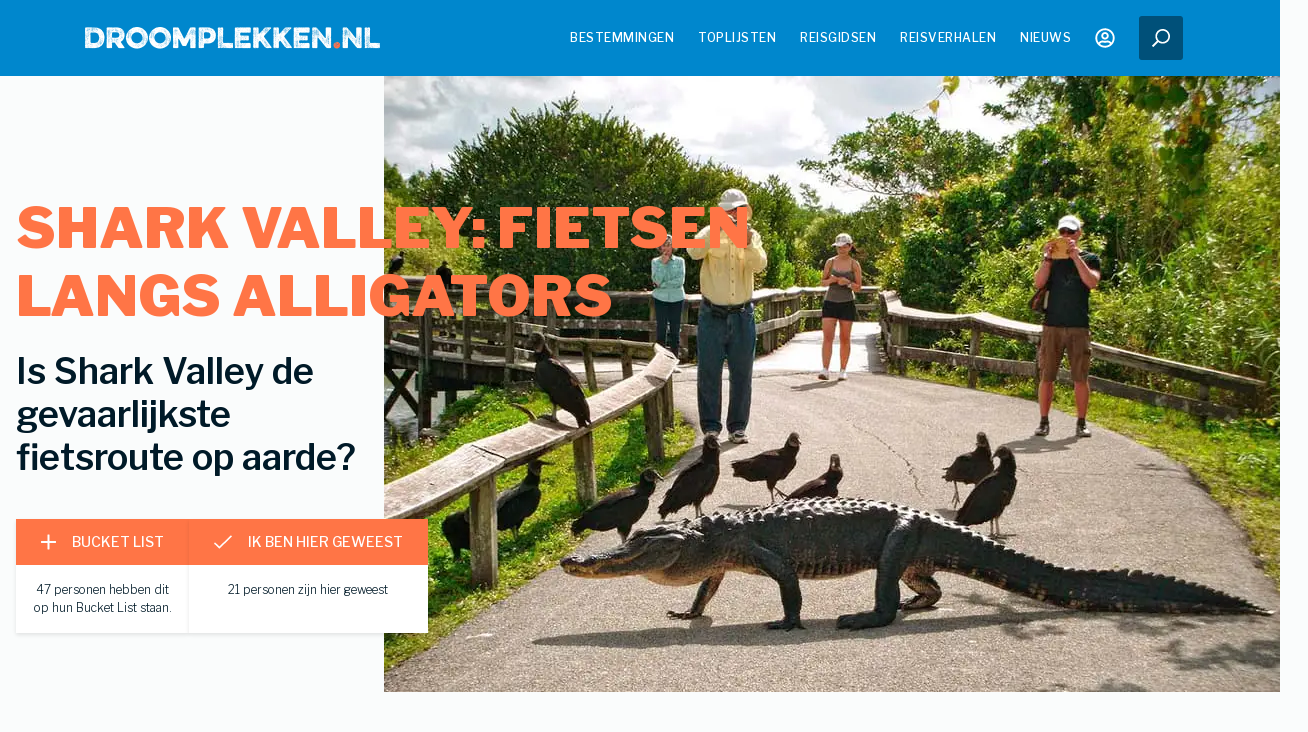

--- FILE ---
content_type: text/html; charset=utf-8
request_url: https://www.droomplekken.nl/verenigde-staten/fietsen-shark-valley-alligators/
body_size: 23155
content:
<!DOCTYPE html><html lang="nl-NL"><head><meta charSet="utf-8"/><meta name="viewport" content="width=device-width"/><link rel="icon" type="image/png" href="/favicon-DP.png"/><meta http-equiv="Content-Security-Policy" content="block-all-mixed-content"/><link rel="preload" as="image" imageSrcSet="/_next/image/?url=%2F_next%2Fstatic%2Fmedia%2Flogo.5844e16f.png&amp;w=640&amp;q=60 640w, /_next/image/?url=%2F_next%2Fstatic%2Fmedia%2Flogo.5844e16f.png&amp;w=750&amp;q=60 750w, /_next/image/?url=%2F_next%2Fstatic%2Fmedia%2Flogo.5844e16f.png&amp;w=828&amp;q=60 828w, /_next/image/?url=%2F_next%2Fstatic%2Fmedia%2Flogo.5844e16f.png&amp;w=1080&amp;q=60 1080w, /_next/image/?url=%2F_next%2Fstatic%2Fmedia%2Flogo.5844e16f.png&amp;w=1200&amp;q=60 1200w, /_next/image/?url=%2F_next%2Fstatic%2Fmedia%2Flogo.5844e16f.png&amp;w=1920&amp;q=60 1920w, /_next/image/?url=%2F_next%2Fstatic%2Fmedia%2Flogo.5844e16f.png&amp;w=2048&amp;q=60 2048w, /_next/image/?url=%2F_next%2Fstatic%2Fmedia%2Flogo.5844e16f.png&amp;w=3840&amp;q=60 3840w" imageSizes="100vw"/><title>Fiets langs alligators op Shark Valley in de Everglades - Droomplekken.nl</title><meta name="description" content="Het klinkt bizar, maar de excursie in Shark Valley in Everglades in Florida kun je fietsend (en wandelend) afleggen. Met wilde dieren zoals alligators."/><meta name="og:title" content="Fiets langs alligators op Shark Valley in de Everglades - Droomplekken.nl"/><meta name="og:description" content="Het klinkt bizar, maar de excursie in Shark Valley in Everglades in Florida kun je fietsend (en wandelend) afleggen. Met wilde dieren zoals alligators."/><meta name="og:url" content="https://www.droomplekken.nl/verenigde-staten/fietsen-shark-valley-alligators/"/><meta name="og:type" content="website"/><meta name="og:image" content="https://5p6ovbti38w4.b-cdn.net/w_924/5069b5af-a17f-460e-a2a1-2a23f0d40aa9.jpg"/><meta name="og:image:secure_url" content="https://5p6ovbti38w4.b-cdn.net/w_924/5069b5af-a17f-460e-a2a1-2a23f0d40aa9.jpg"/><meta name="og:image:width" content="650"/><meta name="og:image:height" content="300"/><meta name="twitter:card" content="summary_large_image"/><meta name="twitter:description" content="Het klinkt bizar, maar de excursie in Shark Valley in Everglades in Florida kun je fietsend (en wandelend) afleggen. Met wilde dieren zoals alligators."/><meta name="twitter:title" content="Fiets langs alligators op Shark Valley in de Everglades - Droomplekken.nl"/><meta name="twitter:image" content="https://5p6ovbti38w4.b-cdn.net/w_924/5069b5af-a17f-460e-a2a1-2a23f0d40aa9.jpg"/><meta name="shareaholic:site_id" content="9646788fadfcd6c02ba223126a142fee"/><script type="application/ld+json">{"@type":"Article","@context":"https://schema.org","name":"Shark Valley: Fietsen langs alligators","headline":"Is Shark Valley de gevaarlijkste fietsroute op aarde?","thumbnailUrl":["https://5p6ovbti38w4.b-cdn.net/w_924/5069b5af-a17f-460e-a2a1-2a23f0d40aa9.jpg"]}</script><link rel="preload" as="image" imageSrcSet="/_next/image/?url=https%3A%2F%2F5p6ovbti38w4.b-cdn.net%2Fw_924%2F5069b5af-a17f-460e-a2a1-2a23f0d40aa9.jpg&amp;w=640&amp;q=60 640w, /_next/image/?url=https%3A%2F%2F5p6ovbti38w4.b-cdn.net%2Fw_924%2F5069b5af-a17f-460e-a2a1-2a23f0d40aa9.jpg&amp;w=750&amp;q=60 750w, /_next/image/?url=https%3A%2F%2F5p6ovbti38w4.b-cdn.net%2Fw_924%2F5069b5af-a17f-460e-a2a1-2a23f0d40aa9.jpg&amp;w=828&amp;q=60 828w, /_next/image/?url=https%3A%2F%2F5p6ovbti38w4.b-cdn.net%2Fw_924%2F5069b5af-a17f-460e-a2a1-2a23f0d40aa9.jpg&amp;w=1080&amp;q=60 1080w, /_next/image/?url=https%3A%2F%2F5p6ovbti38w4.b-cdn.net%2Fw_924%2F5069b5af-a17f-460e-a2a1-2a23f0d40aa9.jpg&amp;w=1200&amp;q=60 1200w, /_next/image/?url=https%3A%2F%2F5p6ovbti38w4.b-cdn.net%2Fw_924%2F5069b5af-a17f-460e-a2a1-2a23f0d40aa9.jpg&amp;w=1920&amp;q=60 1920w, /_next/image/?url=https%3A%2F%2F5p6ovbti38w4.b-cdn.net%2Fw_924%2F5069b5af-a17f-460e-a2a1-2a23f0d40aa9.jpg&amp;w=2048&amp;q=60 2048w, /_next/image/?url=https%3A%2F%2F5p6ovbti38w4.b-cdn.net%2Fw_924%2F5069b5af-a17f-460e-a2a1-2a23f0d40aa9.jpg&amp;w=3840&amp;q=60 3840w" imageSizes="100vw"/><link rel="preload" as="image" href="https://5p6ovbti38w4.b-cdn.net/w_400/9b35e14e-9457-49e7-a0e7-ec189ad467ac.jpg"/><meta name="next-head-count" content="23"/><link rel="preconnect" href="https://fonts.gstatic.com"/><link rel="preconnect" href="https://connect.facebook.net"/><link rel="preconnect" href="https://www.facebook.com"/><link rel="preconnect" href="https://cdn.shareaholic.net"/><link rel="dns-prefetch" href="https://www.googletagmanager.com"/><link rel="preconnect" href="https://fonts.gstatic.com" crossorigin /><link rel="preload" href="/_next/static/css/17396d2515d2f364.css" as="style"/><link rel="stylesheet" href="/_next/static/css/17396d2515d2f364.css" data-n-g=""/><link rel="preload" href="/_next/static/css/cbcb8a4da2db9d03.css" as="style"/><link rel="stylesheet" href="/_next/static/css/cbcb8a4da2db9d03.css" data-n-p=""/><link rel="preload" href="/_next/static/css/33fd3046d3288c06.css" as="style"/><link rel="stylesheet" href="/_next/static/css/33fd3046d3288c06.css" data-n-p=""/><link rel="preload" href="/_next/static/css/f27d6f59f041b924.css" as="style"/><link rel="stylesheet" href="/_next/static/css/f27d6f59f041b924.css" data-n-p=""/><noscript data-n-css=""></noscript><script defer="" nomodule="" src="/_next/static/chunks/polyfills-c67a75d1b6f99dc8.js"></script><script src="/_next/static/chunks/webpack-04647d80d9ed4f85.js" defer=""></script><script src="/_next/static/chunks/framework-e182ded6da661f6f.js" defer=""></script><script src="/_next/static/chunks/main-f0246e9bc2c02fdb.js" defer=""></script><script src="/_next/static/chunks/pages/_app-3a277d19d2fc77d3.js" defer=""></script><script src="/_next/static/chunks/1c55a7de-75807d854458bbb3.js" defer=""></script><script src="/_next/static/chunks/a119d7d5-ae0f202ef7ccb8ae.js" defer=""></script><script src="/_next/static/chunks/df868c45-3b8d5347a8bd5285.js" defer=""></script><script src="/_next/static/chunks/c05f29dd-cffb38f7c061b892.js" defer=""></script><script src="/_next/static/chunks/6a412161-f0a7f97ad64b8110.js" defer=""></script><script src="/_next/static/chunks/9316-603428cf3300bd84.js" defer=""></script><script src="/_next/static/chunks/7887-339e8c7b40c289cc.js" defer=""></script><script src="/_next/static/chunks/6927-9e78937e39162244.js" defer=""></script><script src="/_next/static/chunks/1550-6f6968256fd20819.js" defer=""></script><script src="/_next/static/chunks/5724-b693190e836c84dd.js" defer=""></script><script src="/_next/static/chunks/9323-e5c95e43782f592f.js" defer=""></script><script src="/_next/static/chunks/8442-a42f482f3041cd9b.js" defer=""></script><script src="/_next/static/chunks/4021-09d9f4fbb725563f.js" defer=""></script><script src="/_next/static/chunks/pages/%5Bcategory%5D/%5Btip%5D-ffb1e0446e27fe6b.js" defer=""></script><script src="/_next/static/6TumAm45_jnJsaNCriLno/_buildManifest.js" defer=""></script><script src="/_next/static/6TumAm45_jnJsaNCriLno/_ssgManifest.js" defer=""></script><style data-href="https://fonts.googleapis.com/css2?family=Libre+Franklin:ital,wght@0,300;0,400;0,500;0,600;0,700;0,900;1,300;1,400&family=Nunito+Sans:wght@700&display=swap">@font-face{font-family:'Libre Franklin';font-style:italic;font-weight:300;font-display:swap;src:url(https://fonts.gstatic.com/l/font?kit=jizMREVItHgc8qDIbSTKq4XkRiUawTk7f45UM9y05oYiRNDP&skey=b88eddb8c4de9fa0&v=v20) format('woff')}@font-face{font-family:'Libre Franklin';font-style:italic;font-weight:400;font-display:swap;src:url(https://fonts.gstatic.com/l/font?kit=jizMREVItHgc8qDIbSTKq4XkRiUawTk7f45UM9y05oZ8RNDP&skey=b88eddb8c4de9fa0&v=v20) format('woff')}@font-face{font-family:'Libre Franklin';font-style:normal;font-weight:300;font-display:swap;src:url(https://fonts.gstatic.com/l/font?kit=jizOREVItHgc8qDIbSTKq4XkRg8T88bjFuXOnduhcMWUBA&skey=c27c9a4f66e66f55&v=v20) format('woff')}@font-face{font-family:'Libre Franklin';font-style:normal;font-weight:400;font-display:swap;src:url(https://fonts.gstatic.com/l/font?kit=jizOREVItHgc8qDIbSTKq4XkRg8T88bjFuXOnduhLsWUBA&skey=c27c9a4f66e66f55&v=v20) format('woff')}@font-face{font-family:'Libre Franklin';font-style:normal;font-weight:500;font-display:swap;src:url(https://fonts.gstatic.com/l/font?kit=jizOREVItHgc8qDIbSTKq4XkRg8T88bjFuXOnduhHMWUBA&skey=c27c9a4f66e66f55&v=v20) format('woff')}@font-face{font-family:'Libre Franklin';font-style:normal;font-weight:600;font-display:swap;src:url(https://fonts.gstatic.com/l/font?kit=jizOREVItHgc8qDIbSTKq4XkRg8T88bjFuXOnduh8MKUBA&skey=c27c9a4f66e66f55&v=v20) format('woff')}@font-face{font-family:'Libre Franklin';font-style:normal;font-weight:700;font-display:swap;src:url(https://fonts.gstatic.com/l/font?kit=jizOREVItHgc8qDIbSTKq4XkRg8T88bjFuXOnduhycKUBA&skey=c27c9a4f66e66f55&v=v20) format('woff')}@font-face{font-family:'Libre Franklin';font-style:normal;font-weight:900;font-display:swap;src:url(https://fonts.gstatic.com/l/font?kit=jizOREVItHgc8qDIbSTKq4XkRg8T88bjFuXOnduhh8KUBA&skey=c27c9a4f66e66f55&v=v20) format('woff')}@font-face{font-family:'Nunito Sans';font-style:normal;font-weight:700;font-stretch:normal;font-display:swap;src:url(https://fonts.gstatic.com/l/font?kit=pe1mMImSLYBIv1o4X1M8ce2xCx3yop4tQpF_MeTm0lfGWVpNn64CL7U8upHZIbMV51Q42ptCp5F5bxqqtQ1yiU4GMS5ntw&skey=60bfdc605ddb00b1&v=v19) format('woff')}@font-face{font-family:'Libre Franklin';font-style:italic;font-weight:300;font-display:swap;src:url(https://fonts.gstatic.com/s/librefranklin/v20/jizBREVItHgc8qDIbSTKq4XkRiUa6zgTjnTLgNuZ5w.woff2) format('woff2');unicode-range:U+0460-052F,U+1C80-1C8A,U+20B4,U+2DE0-2DFF,U+A640-A69F,U+FE2E-FE2F}@font-face{font-family:'Libre Franklin';font-style:italic;font-weight:300;font-display:swap;src:url(https://fonts.gstatic.com/s/librefranklin/v20/jizBREVItHgc8qDIbSTKq4XkRiUa6zETjnTLgNuZ5w.woff2) format('woff2');unicode-range:U+0301,U+0400-045F,U+0490-0491,U+04B0-04B1,U+2116}@font-face{font-family:'Libre Franklin';font-style:italic;font-weight:300;font-display:swap;src:url(https://fonts.gstatic.com/s/librefranklin/v20/jizBREVItHgc8qDIbSTKq4XkRiUa6zoTjnTLgNuZ5w.woff2) format('woff2');unicode-range:U+0102-0103,U+0110-0111,U+0128-0129,U+0168-0169,U+01A0-01A1,U+01AF-01B0,U+0300-0301,U+0303-0304,U+0308-0309,U+0323,U+0329,U+1EA0-1EF9,U+20AB}@font-face{font-family:'Libre Franklin';font-style:italic;font-weight:300;font-display:swap;src:url(https://fonts.gstatic.com/s/librefranklin/v20/jizBREVItHgc8qDIbSTKq4XkRiUa6zsTjnTLgNuZ5w.woff2) format('woff2');unicode-range:U+0100-02BA,U+02BD-02C5,U+02C7-02CC,U+02CE-02D7,U+02DD-02FF,U+0304,U+0308,U+0329,U+1D00-1DBF,U+1E00-1E9F,U+1EF2-1EFF,U+2020,U+20A0-20AB,U+20AD-20C0,U+2113,U+2C60-2C7F,U+A720-A7FF}@font-face{font-family:'Libre Franklin';font-style:italic;font-weight:300;font-display:swap;src:url(https://fonts.gstatic.com/s/librefranklin/v20/jizBREVItHgc8qDIbSTKq4XkRiUa6zUTjnTLgNs.woff2) format('woff2');unicode-range:U+0000-00FF,U+0131,U+0152-0153,U+02BB-02BC,U+02C6,U+02DA,U+02DC,U+0304,U+0308,U+0329,U+2000-206F,U+20AC,U+2122,U+2191,U+2193,U+2212,U+2215,U+FEFF,U+FFFD}@font-face{font-family:'Libre Franklin';font-style:italic;font-weight:400;font-display:swap;src:url(https://fonts.gstatic.com/s/librefranklin/v20/jizBREVItHgc8qDIbSTKq4XkRiUa6zgTjnTLgNuZ5w.woff2) format('woff2');unicode-range:U+0460-052F,U+1C80-1C8A,U+20B4,U+2DE0-2DFF,U+A640-A69F,U+FE2E-FE2F}@font-face{font-family:'Libre Franklin';font-style:italic;font-weight:400;font-display:swap;src:url(https://fonts.gstatic.com/s/librefranklin/v20/jizBREVItHgc8qDIbSTKq4XkRiUa6zETjnTLgNuZ5w.woff2) format('woff2');unicode-range:U+0301,U+0400-045F,U+0490-0491,U+04B0-04B1,U+2116}@font-face{font-family:'Libre Franklin';font-style:italic;font-weight:400;font-display:swap;src:url(https://fonts.gstatic.com/s/librefranklin/v20/jizBREVItHgc8qDIbSTKq4XkRiUa6zoTjnTLgNuZ5w.woff2) format('woff2');unicode-range:U+0102-0103,U+0110-0111,U+0128-0129,U+0168-0169,U+01A0-01A1,U+01AF-01B0,U+0300-0301,U+0303-0304,U+0308-0309,U+0323,U+0329,U+1EA0-1EF9,U+20AB}@font-face{font-family:'Libre Franklin';font-style:italic;font-weight:400;font-display:swap;src:url(https://fonts.gstatic.com/s/librefranklin/v20/jizBREVItHgc8qDIbSTKq4XkRiUa6zsTjnTLgNuZ5w.woff2) format('woff2');unicode-range:U+0100-02BA,U+02BD-02C5,U+02C7-02CC,U+02CE-02D7,U+02DD-02FF,U+0304,U+0308,U+0329,U+1D00-1DBF,U+1E00-1E9F,U+1EF2-1EFF,U+2020,U+20A0-20AB,U+20AD-20C0,U+2113,U+2C60-2C7F,U+A720-A7FF}@font-face{font-family:'Libre Franklin';font-style:italic;font-weight:400;font-display:swap;src:url(https://fonts.gstatic.com/s/librefranklin/v20/jizBREVItHgc8qDIbSTKq4XkRiUa6zUTjnTLgNs.woff2) format('woff2');unicode-range:U+0000-00FF,U+0131,U+0152-0153,U+02BB-02BC,U+02C6,U+02DA,U+02DC,U+0304,U+0308,U+0329,U+2000-206F,U+20AC,U+2122,U+2191,U+2193,U+2212,U+2215,U+FEFF,U+FFFD}@font-face{font-family:'Libre Franklin';font-style:normal;font-weight:300;font-display:swap;src:url(https://fonts.gstatic.com/s/librefranklin/v20/jizDREVItHgc8qDIbSTKq4XkRiUS2zcZiVbJsNo.woff2) format('woff2');unicode-range:U+0460-052F,U+1C80-1C8A,U+20B4,U+2DE0-2DFF,U+A640-A69F,U+FE2E-FE2F}@font-face{font-family:'Libre Franklin';font-style:normal;font-weight:300;font-display:swap;src:url(https://fonts.gstatic.com/s/librefranklin/v20/jizDREVItHgc8qDIbSTKq4XkRiUb2zcZiVbJsNo.woff2) format('woff2');unicode-range:U+0301,U+0400-045F,U+0490-0491,U+04B0-04B1,U+2116}@font-face{font-family:'Libre Franklin';font-style:normal;font-weight:300;font-display:swap;src:url(https://fonts.gstatic.com/s/librefranklin/v20/jizDREVItHgc8qDIbSTKq4XkRiUQ2zcZiVbJsNo.woff2) format('woff2');unicode-range:U+0102-0103,U+0110-0111,U+0128-0129,U+0168-0169,U+01A0-01A1,U+01AF-01B0,U+0300-0301,U+0303-0304,U+0308-0309,U+0323,U+0329,U+1EA0-1EF9,U+20AB}@font-face{font-family:'Libre Franklin';font-style:normal;font-weight:300;font-display:swap;src:url(https://fonts.gstatic.com/s/librefranklin/v20/jizDREVItHgc8qDIbSTKq4XkRiUR2zcZiVbJsNo.woff2) format('woff2');unicode-range:U+0100-02BA,U+02BD-02C5,U+02C7-02CC,U+02CE-02D7,U+02DD-02FF,U+0304,U+0308,U+0329,U+1D00-1DBF,U+1E00-1E9F,U+1EF2-1EFF,U+2020,U+20A0-20AB,U+20AD-20C0,U+2113,U+2C60-2C7F,U+A720-A7FF}@font-face{font-family:'Libre Franklin';font-style:normal;font-weight:300;font-display:swap;src:url(https://fonts.gstatic.com/s/librefranklin/v20/jizDREVItHgc8qDIbSTKq4XkRiUf2zcZiVbJ.woff2) format('woff2');unicode-range:U+0000-00FF,U+0131,U+0152-0153,U+02BB-02BC,U+02C6,U+02DA,U+02DC,U+0304,U+0308,U+0329,U+2000-206F,U+20AC,U+2122,U+2191,U+2193,U+2212,U+2215,U+FEFF,U+FFFD}@font-face{font-family:'Libre Franklin';font-style:normal;font-weight:400;font-display:swap;src:url(https://fonts.gstatic.com/s/librefranklin/v20/jizDREVItHgc8qDIbSTKq4XkRiUS2zcZiVbJsNo.woff2) format('woff2');unicode-range:U+0460-052F,U+1C80-1C8A,U+20B4,U+2DE0-2DFF,U+A640-A69F,U+FE2E-FE2F}@font-face{font-family:'Libre Franklin';font-style:normal;font-weight:400;font-display:swap;src:url(https://fonts.gstatic.com/s/librefranklin/v20/jizDREVItHgc8qDIbSTKq4XkRiUb2zcZiVbJsNo.woff2) format('woff2');unicode-range:U+0301,U+0400-045F,U+0490-0491,U+04B0-04B1,U+2116}@font-face{font-family:'Libre Franklin';font-style:normal;font-weight:400;font-display:swap;src:url(https://fonts.gstatic.com/s/librefranklin/v20/jizDREVItHgc8qDIbSTKq4XkRiUQ2zcZiVbJsNo.woff2) format('woff2');unicode-range:U+0102-0103,U+0110-0111,U+0128-0129,U+0168-0169,U+01A0-01A1,U+01AF-01B0,U+0300-0301,U+0303-0304,U+0308-0309,U+0323,U+0329,U+1EA0-1EF9,U+20AB}@font-face{font-family:'Libre Franklin';font-style:normal;font-weight:400;font-display:swap;src:url(https://fonts.gstatic.com/s/librefranklin/v20/jizDREVItHgc8qDIbSTKq4XkRiUR2zcZiVbJsNo.woff2) format('woff2');unicode-range:U+0100-02BA,U+02BD-02C5,U+02C7-02CC,U+02CE-02D7,U+02DD-02FF,U+0304,U+0308,U+0329,U+1D00-1DBF,U+1E00-1E9F,U+1EF2-1EFF,U+2020,U+20A0-20AB,U+20AD-20C0,U+2113,U+2C60-2C7F,U+A720-A7FF}@font-face{font-family:'Libre Franklin';font-style:normal;font-weight:400;font-display:swap;src:url(https://fonts.gstatic.com/s/librefranklin/v20/jizDREVItHgc8qDIbSTKq4XkRiUf2zcZiVbJ.woff2) format('woff2');unicode-range:U+0000-00FF,U+0131,U+0152-0153,U+02BB-02BC,U+02C6,U+02DA,U+02DC,U+0304,U+0308,U+0329,U+2000-206F,U+20AC,U+2122,U+2191,U+2193,U+2212,U+2215,U+FEFF,U+FFFD}@font-face{font-family:'Libre Franklin';font-style:normal;font-weight:500;font-display:swap;src:url(https://fonts.gstatic.com/s/librefranklin/v20/jizDREVItHgc8qDIbSTKq4XkRiUS2zcZiVbJsNo.woff2) format('woff2');unicode-range:U+0460-052F,U+1C80-1C8A,U+20B4,U+2DE0-2DFF,U+A640-A69F,U+FE2E-FE2F}@font-face{font-family:'Libre Franklin';font-style:normal;font-weight:500;font-display:swap;src:url(https://fonts.gstatic.com/s/librefranklin/v20/jizDREVItHgc8qDIbSTKq4XkRiUb2zcZiVbJsNo.woff2) format('woff2');unicode-range:U+0301,U+0400-045F,U+0490-0491,U+04B0-04B1,U+2116}@font-face{font-family:'Libre Franklin';font-style:normal;font-weight:500;font-display:swap;src:url(https://fonts.gstatic.com/s/librefranklin/v20/jizDREVItHgc8qDIbSTKq4XkRiUQ2zcZiVbJsNo.woff2) format('woff2');unicode-range:U+0102-0103,U+0110-0111,U+0128-0129,U+0168-0169,U+01A0-01A1,U+01AF-01B0,U+0300-0301,U+0303-0304,U+0308-0309,U+0323,U+0329,U+1EA0-1EF9,U+20AB}@font-face{font-family:'Libre Franklin';font-style:normal;font-weight:500;font-display:swap;src:url(https://fonts.gstatic.com/s/librefranklin/v20/jizDREVItHgc8qDIbSTKq4XkRiUR2zcZiVbJsNo.woff2) format('woff2');unicode-range:U+0100-02BA,U+02BD-02C5,U+02C7-02CC,U+02CE-02D7,U+02DD-02FF,U+0304,U+0308,U+0329,U+1D00-1DBF,U+1E00-1E9F,U+1EF2-1EFF,U+2020,U+20A0-20AB,U+20AD-20C0,U+2113,U+2C60-2C7F,U+A720-A7FF}@font-face{font-family:'Libre Franklin';font-style:normal;font-weight:500;font-display:swap;src:url(https://fonts.gstatic.com/s/librefranklin/v20/jizDREVItHgc8qDIbSTKq4XkRiUf2zcZiVbJ.woff2) format('woff2');unicode-range:U+0000-00FF,U+0131,U+0152-0153,U+02BB-02BC,U+02C6,U+02DA,U+02DC,U+0304,U+0308,U+0329,U+2000-206F,U+20AC,U+2122,U+2191,U+2193,U+2212,U+2215,U+FEFF,U+FFFD}@font-face{font-family:'Libre Franklin';font-style:normal;font-weight:600;font-display:swap;src:url(https://fonts.gstatic.com/s/librefranklin/v20/jizDREVItHgc8qDIbSTKq4XkRiUS2zcZiVbJsNo.woff2) format('woff2');unicode-range:U+0460-052F,U+1C80-1C8A,U+20B4,U+2DE0-2DFF,U+A640-A69F,U+FE2E-FE2F}@font-face{font-family:'Libre Franklin';font-style:normal;font-weight:600;font-display:swap;src:url(https://fonts.gstatic.com/s/librefranklin/v20/jizDREVItHgc8qDIbSTKq4XkRiUb2zcZiVbJsNo.woff2) format('woff2');unicode-range:U+0301,U+0400-045F,U+0490-0491,U+04B0-04B1,U+2116}@font-face{font-family:'Libre Franklin';font-style:normal;font-weight:600;font-display:swap;src:url(https://fonts.gstatic.com/s/librefranklin/v20/jizDREVItHgc8qDIbSTKq4XkRiUQ2zcZiVbJsNo.woff2) format('woff2');unicode-range:U+0102-0103,U+0110-0111,U+0128-0129,U+0168-0169,U+01A0-01A1,U+01AF-01B0,U+0300-0301,U+0303-0304,U+0308-0309,U+0323,U+0329,U+1EA0-1EF9,U+20AB}@font-face{font-family:'Libre Franklin';font-style:normal;font-weight:600;font-display:swap;src:url(https://fonts.gstatic.com/s/librefranklin/v20/jizDREVItHgc8qDIbSTKq4XkRiUR2zcZiVbJsNo.woff2) format('woff2');unicode-range:U+0100-02BA,U+02BD-02C5,U+02C7-02CC,U+02CE-02D7,U+02DD-02FF,U+0304,U+0308,U+0329,U+1D00-1DBF,U+1E00-1E9F,U+1EF2-1EFF,U+2020,U+20A0-20AB,U+20AD-20C0,U+2113,U+2C60-2C7F,U+A720-A7FF}@font-face{font-family:'Libre Franklin';font-style:normal;font-weight:600;font-display:swap;src:url(https://fonts.gstatic.com/s/librefranklin/v20/jizDREVItHgc8qDIbSTKq4XkRiUf2zcZiVbJ.woff2) format('woff2');unicode-range:U+0000-00FF,U+0131,U+0152-0153,U+02BB-02BC,U+02C6,U+02DA,U+02DC,U+0304,U+0308,U+0329,U+2000-206F,U+20AC,U+2122,U+2191,U+2193,U+2212,U+2215,U+FEFF,U+FFFD}@font-face{font-family:'Libre Franklin';font-style:normal;font-weight:700;font-display:swap;src:url(https://fonts.gstatic.com/s/librefranklin/v20/jizDREVItHgc8qDIbSTKq4XkRiUS2zcZiVbJsNo.woff2) format('woff2');unicode-range:U+0460-052F,U+1C80-1C8A,U+20B4,U+2DE0-2DFF,U+A640-A69F,U+FE2E-FE2F}@font-face{font-family:'Libre Franklin';font-style:normal;font-weight:700;font-display:swap;src:url(https://fonts.gstatic.com/s/librefranklin/v20/jizDREVItHgc8qDIbSTKq4XkRiUb2zcZiVbJsNo.woff2) format('woff2');unicode-range:U+0301,U+0400-045F,U+0490-0491,U+04B0-04B1,U+2116}@font-face{font-family:'Libre Franklin';font-style:normal;font-weight:700;font-display:swap;src:url(https://fonts.gstatic.com/s/librefranklin/v20/jizDREVItHgc8qDIbSTKq4XkRiUQ2zcZiVbJsNo.woff2) format('woff2');unicode-range:U+0102-0103,U+0110-0111,U+0128-0129,U+0168-0169,U+01A0-01A1,U+01AF-01B0,U+0300-0301,U+0303-0304,U+0308-0309,U+0323,U+0329,U+1EA0-1EF9,U+20AB}@font-face{font-family:'Libre Franklin';font-style:normal;font-weight:700;font-display:swap;src:url(https://fonts.gstatic.com/s/librefranklin/v20/jizDREVItHgc8qDIbSTKq4XkRiUR2zcZiVbJsNo.woff2) format('woff2');unicode-range:U+0100-02BA,U+02BD-02C5,U+02C7-02CC,U+02CE-02D7,U+02DD-02FF,U+0304,U+0308,U+0329,U+1D00-1DBF,U+1E00-1E9F,U+1EF2-1EFF,U+2020,U+20A0-20AB,U+20AD-20C0,U+2113,U+2C60-2C7F,U+A720-A7FF}@font-face{font-family:'Libre Franklin';font-style:normal;font-weight:700;font-display:swap;src:url(https://fonts.gstatic.com/s/librefranklin/v20/jizDREVItHgc8qDIbSTKq4XkRiUf2zcZiVbJ.woff2) format('woff2');unicode-range:U+0000-00FF,U+0131,U+0152-0153,U+02BB-02BC,U+02C6,U+02DA,U+02DC,U+0304,U+0308,U+0329,U+2000-206F,U+20AC,U+2122,U+2191,U+2193,U+2212,U+2215,U+FEFF,U+FFFD}@font-face{font-family:'Libre Franklin';font-style:normal;font-weight:900;font-display:swap;src:url(https://fonts.gstatic.com/s/librefranklin/v20/jizDREVItHgc8qDIbSTKq4XkRiUS2zcZiVbJsNo.woff2) format('woff2');unicode-range:U+0460-052F,U+1C80-1C8A,U+20B4,U+2DE0-2DFF,U+A640-A69F,U+FE2E-FE2F}@font-face{font-family:'Libre Franklin';font-style:normal;font-weight:900;font-display:swap;src:url(https://fonts.gstatic.com/s/librefranklin/v20/jizDREVItHgc8qDIbSTKq4XkRiUb2zcZiVbJsNo.woff2) format('woff2');unicode-range:U+0301,U+0400-045F,U+0490-0491,U+04B0-04B1,U+2116}@font-face{font-family:'Libre Franklin';font-style:normal;font-weight:900;font-display:swap;src:url(https://fonts.gstatic.com/s/librefranklin/v20/jizDREVItHgc8qDIbSTKq4XkRiUQ2zcZiVbJsNo.woff2) format('woff2');unicode-range:U+0102-0103,U+0110-0111,U+0128-0129,U+0168-0169,U+01A0-01A1,U+01AF-01B0,U+0300-0301,U+0303-0304,U+0308-0309,U+0323,U+0329,U+1EA0-1EF9,U+20AB}@font-face{font-family:'Libre Franklin';font-style:normal;font-weight:900;font-display:swap;src:url(https://fonts.gstatic.com/s/librefranklin/v20/jizDREVItHgc8qDIbSTKq4XkRiUR2zcZiVbJsNo.woff2) format('woff2');unicode-range:U+0100-02BA,U+02BD-02C5,U+02C7-02CC,U+02CE-02D7,U+02DD-02FF,U+0304,U+0308,U+0329,U+1D00-1DBF,U+1E00-1E9F,U+1EF2-1EFF,U+2020,U+20A0-20AB,U+20AD-20C0,U+2113,U+2C60-2C7F,U+A720-A7FF}@font-face{font-family:'Libre Franklin';font-style:normal;font-weight:900;font-display:swap;src:url(https://fonts.gstatic.com/s/librefranklin/v20/jizDREVItHgc8qDIbSTKq4XkRiUf2zcZiVbJ.woff2) format('woff2');unicode-range:U+0000-00FF,U+0131,U+0152-0153,U+02BB-02BC,U+02C6,U+02DA,U+02DC,U+0304,U+0308,U+0329,U+2000-206F,U+20AC,U+2122,U+2191,U+2193,U+2212,U+2215,U+FEFF,U+FFFD}@font-face{font-family:'Nunito Sans';font-style:normal;font-weight:700;font-stretch:100%;font-display:swap;src:url(https://fonts.gstatic.com/l/font?kit=pe1mMImSLYBIv1o4X1M8ce2xCx3yop4tQpF_MeTm0lfGWVpNn64CL7U8upHZIbMV51Q42ptCp5F5bxqqtQ1yiU4GMS5XvlUjIfM0qh1d65g&skey=60bfdc605ddb00b1&v=v19) format('woff');unicode-range:U+0460-052F,U+1C80-1C8A,U+20B4,U+2DE0-2DFF,U+A640-A69F,U+FE2E-FE2F}@font-face{font-family:'Nunito Sans';font-style:normal;font-weight:700;font-stretch:100%;font-display:swap;src:url(https://fonts.gstatic.com/l/font?kit=pe1mMImSLYBIv1o4X1M8ce2xCx3yop4tQpF_MeTm0lfGWVpNn64CL7U8upHZIbMV51Q42ptCp5F5bxqqtQ1yiU4GMS5Xt1UjIfM0qh1d65g&skey=60bfdc605ddb00b1&v=v19) format('woff');unicode-range:U+0301,U+0400-045F,U+0490-0491,U+04B0-04B1,U+2116}@font-face{font-family:'Nunito Sans';font-style:normal;font-weight:700;font-stretch:100%;font-display:swap;src:url(https://fonts.gstatic.com/l/font?kit=pe1mMImSLYBIv1o4X1M8ce2xCx3yop4tQpF_MeTm0lfGWVpNn64CL7U8upHZIbMV51Q42ptCp5F5bxqqtQ1yiU4GMS5XvFUjIfM0qh1d65g&skey=60bfdc605ddb00b1&v=v19) format('woff');unicode-range:U+0102-0103,U+0110-0111,U+0128-0129,U+0168-0169,U+01A0-01A1,U+01AF-01B0,U+0300-0301,U+0303-0304,U+0308-0309,U+0323,U+0329,U+1EA0-1EF9,U+20AB}@font-face{font-family:'Nunito Sans';font-style:normal;font-weight:700;font-stretch:100%;font-display:swap;src:url(https://fonts.gstatic.com/l/font?kit=pe1mMImSLYBIv1o4X1M8ce2xCx3yop4tQpF_MeTm0lfGWVpNn64CL7U8upHZIbMV51Q42ptCp5F5bxqqtQ1yiU4GMS5XvVUjIfM0qh1d65g&skey=60bfdc605ddb00b1&v=v19) format('woff');unicode-range:U+0100-02BA,U+02BD-02C5,U+02C7-02CC,U+02CE-02D7,U+02DD-02FF,U+0304,U+0308,U+0329,U+1D00-1DBF,U+1E00-1E9F,U+1EF2-1EFF,U+2020,U+20A0-20AB,U+20AD-20C0,U+2113,U+2C60-2C7F,U+A720-A7FF}@font-face{font-family:'Nunito Sans';font-style:normal;font-weight:700;font-stretch:100%;font-display:swap;src:url(https://fonts.gstatic.com/l/font?kit=pe1mMImSLYBIv1o4X1M8ce2xCx3yop4tQpF_MeTm0lfGWVpNn64CL7U8upHZIbMV51Q42ptCp5F5bxqqtQ1yiU4GMS5Xs1UjIfM0qh1d&skey=60bfdc605ddb00b1&v=v19) format('woff');unicode-range:U+0000-00FF,U+0131,U+0152-0153,U+02BB-02BC,U+02C6,U+02DA,U+02DC,U+0304,U+0308,U+0329,U+2000-206F,U+20AC,U+2122,U+2191,U+2193,U+2212,U+2215,U+FEFF,U+FFFD}</style></head><body><div id="__next"><div id="fb-root"></div><div class="Toastify"></div><div class="Navbar_Navbar__Y_3f3"><div class="Navbar_Inner__Sg_aU container"><a class="Navbar_Logo__AjnCa" href="https://www.droomplekken.nl/"><span style="box-sizing:border-box;display:block;overflow:hidden;width:initial;height:initial;background:none;opacity:1;border:0;margin:0;padding:0;position:absolute;top:0;left:0;bottom:0;right:0"><img alt="Terug naar de homepage." sizes="100vw" srcSet="/_next/image/?url=%2F_next%2Fstatic%2Fmedia%2Flogo.5844e16f.png&amp;w=640&amp;q=60 640w, /_next/image/?url=%2F_next%2Fstatic%2Fmedia%2Flogo.5844e16f.png&amp;w=750&amp;q=60 750w, /_next/image/?url=%2F_next%2Fstatic%2Fmedia%2Flogo.5844e16f.png&amp;w=828&amp;q=60 828w, /_next/image/?url=%2F_next%2Fstatic%2Fmedia%2Flogo.5844e16f.png&amp;w=1080&amp;q=60 1080w, /_next/image/?url=%2F_next%2Fstatic%2Fmedia%2Flogo.5844e16f.png&amp;w=1200&amp;q=60 1200w, /_next/image/?url=%2F_next%2Fstatic%2Fmedia%2Flogo.5844e16f.png&amp;w=1920&amp;q=60 1920w, /_next/image/?url=%2F_next%2Fstatic%2Fmedia%2Flogo.5844e16f.png&amp;w=2048&amp;q=60 2048w, /_next/image/?url=%2F_next%2Fstatic%2Fmedia%2Flogo.5844e16f.png&amp;w=3840&amp;q=60 3840w" src="/_next/image/?url=%2F_next%2Fstatic%2Fmedia%2Flogo.5844e16f.png&amp;w=3840&amp;q=60" decoding="async" data-nimg="fill" style="position:absolute;top:0;left:0;bottom:0;right:0;box-sizing:border-box;padding:0;border:none;margin:auto;display:block;width:0;height:0;min-width:100%;max-width:100%;min-height:100%;max-height:100%;object-fit:contain"/></span></a><ul class="Menu_Menu__WOcsF Navbar_Menu__5GgyS"><li class="MenuItem_Wrapper__QB6bv"><a class="Link_Link__BmzjD Link_HasLink__F_xm4 MenuItem_Link___xg_e" target="" rel="" href="https://www.droomplekken.nl/bestemmingen/"><div class="MenuItem_MenuItem__gFi3G">bestemmingen</div></a></li><li class="LargeSubMenu_LargeSubMenu__FHy05 Menu_DestSubMenu__i1oF4"><div class="Link_Link__BmzjD Card_Card__cOpd9 Card_shadow-sm__fksaB"><div class="Card_ImageWrapper__A95Ts"><span style="box-sizing:border-box;display:block;overflow:hidden;width:initial;height:initial;background:none;opacity:1;border:0;margin:0;padding:0;position:absolute;top:0;left:0;bottom:0;right:0"><img alt="" src="[data-uri]" decoding="async" data-nimg="fill" class="Card_Background__uck7T" style="position:absolute;top:0;left:0;bottom:0;right:0;box-sizing:border-box;padding:0;border:none;margin:auto;display:block;width:0;height:0;min-width:100%;max-width:100%;min-height:100%;max-height:100%"/><noscript><img alt="" loading="lazy" decoding="async" data-nimg="fill" style="position:absolute;top:0;left:0;bottom:0;right:0;box-sizing:border-box;padding:0;border:none;margin:auto;display:block;width:0;height:0;min-width:100%;max-width:100%;min-height:100%;max-height:100%" class="Card_Background__uck7T" sizes="100vw" srcSet="/_next/static/media/waves.ce593393.svg 640w, /_next/static/media/waves.ce593393.svg 750w, /_next/static/media/waves.ce593393.svg 828w, /_next/static/media/waves.ce593393.svg 1080w, /_next/static/media/waves.ce593393.svg 1200w, /_next/static/media/waves.ce593393.svg 1920w, /_next/static/media/waves.ce593393.svg 2048w, /_next/static/media/waves.ce593393.svg 3840w" src="/_next/static/media/waves.ce593393.svg"/></noscript></span></div><div class="LargeSubMenu_Inner__o6rns"><div class="LargeSubMenuList_LargeSubMenuList__HHWUm LargeSubMenu_SubMenuList__t1ZlZ"><a class="Link_Link__BmzjD TextLink_TextLink__o2Xas TextLink_primary__KE0qK LargeSubMenuList_Title___2QL1" target="" rel="" href="https://www.droomplekken.nl/europa/">Europa</a><ul class="LargeSubMenuList_Content__L604G"><li class="LargeSubMenuList_ListItem__wilHg"><a class="Link_Link__BmzjD TextLink_TextLink__o2Xas TextLink_primary__KE0qK" target="" rel="" href="https://www.droomplekken.nl/duitsland/">Duitsland</a></li><li class="LargeSubMenuList_ListItem__wilHg"><a class="Link_Link__BmzjD TextLink_TextLink__o2Xas TextLink_primary__KE0qK" target="" rel="" href="https://www.droomplekken.nl/frankrijk/">Frankrijk</a></li><li class="LargeSubMenuList_ListItem__wilHg"><a class="Link_Link__BmzjD TextLink_TextLink__o2Xas TextLink_primary__KE0qK" target="" rel="" href="https://www.droomplekken.nl/italie/">Italië</a></li><li class="LargeSubMenuList_ListItem__wilHg"><a class="Link_Link__BmzjD TextLink_TextLink__o2Xas TextLink_primary__KE0qK" target="" rel="" href="https://www.droomplekken.nl/ijsland/">IJsland</a></li><li class="LargeSubMenuList_ListItem__wilHg"><a class="Link_Link__BmzjD TextLink_TextLink__o2Xas TextLink_primary__KE0qK" target="" rel="" href="https://www.droomplekken.nl/noorwegen/">Noorwegen</a></li></ul><a class="Link_Link__BmzjD TextLink_TextLink__o2Xas TextLink_primary__KE0qK LargeSubMenuList_OverviewLink__sRf7v" target="" rel="noopener noreferrer nofollow" href="https://www.droomplekken.nl/bestemmingen/?active=europa">Alle landen van Europa</a></div><div class="LargeSubMenuList_LargeSubMenuList__HHWUm LargeSubMenu_SubMenuList__t1ZlZ"><a class="Link_Link__BmzjD TextLink_TextLink__o2Xas TextLink_primary__KE0qK LargeSubMenuList_Title___2QL1" target="" rel="" href="https://www.droomplekken.nl/noord-amerika/">Noord-Amerika</a><ul class="LargeSubMenuList_Content__L604G"><li class="LargeSubMenuList_ListItem__wilHg"><a class="Link_Link__BmzjD TextLink_TextLink__o2Xas TextLink_primary__KE0qK" target="" rel="" href="https://www.droomplekken.nl/canada/">Canada</a></li><li class="LargeSubMenuList_ListItem__wilHg"><a class="Link_Link__BmzjD TextLink_TextLink__o2Xas TextLink_primary__KE0qK" target="" rel="" href="https://www.droomplekken.nl/verenigde-staten/">Verenigde Staten</a></li></ul><a class="Link_Link__BmzjD TextLink_TextLink__o2Xas TextLink_primary__KE0qK LargeSubMenuList_OverviewLink__sRf7v" target="" rel="noopener noreferrer nofollow" href="https://www.droomplekken.nl/bestemmingen/?active=noord-amerika">Alle landen van Noord-Amerika</a></div><div class="LargeSubMenuList_LargeSubMenuList__HHWUm LargeSubMenu_SubMenuList__t1ZlZ"><a class="Link_Link__BmzjD TextLink_TextLink__o2Xas TextLink_primary__KE0qK LargeSubMenuList_Title___2QL1" target="" rel="" href="https://www.droomplekken.nl/zuid-amerika/">Zuid-Amerika</a><ul class="LargeSubMenuList_Content__L604G"><li class="LargeSubMenuList_ListItem__wilHg"><a class="Link_Link__BmzjD TextLink_TextLink__o2Xas TextLink_primary__KE0qK" target="" rel="" href="https://www.droomplekken.nl/argentinie/">Argentinië</a></li><li class="LargeSubMenuList_ListItem__wilHg"><a class="Link_Link__BmzjD TextLink_TextLink__o2Xas TextLink_primary__KE0qK" target="" rel="" href="https://www.droomplekken.nl/brazilie/">Brazilië</a></li><li class="LargeSubMenuList_ListItem__wilHg"><a class="Link_Link__BmzjD TextLink_TextLink__o2Xas TextLink_primary__KE0qK" target="" rel="" href="https://www.droomplekken.nl/chili/">Chili</a></li><li class="LargeSubMenuList_ListItem__wilHg"><a class="Link_Link__BmzjD TextLink_TextLink__o2Xas TextLink_primary__KE0qK" target="" rel="" href="https://www.droomplekken.nl/colombia/">Colombia</a></li><li class="LargeSubMenuList_ListItem__wilHg"><a class="Link_Link__BmzjD TextLink_TextLink__o2Xas TextLink_primary__KE0qK" target="" rel="" href="https://www.droomplekken.nl/peru/">Peru</a></li></ul><a class="Link_Link__BmzjD TextLink_TextLink__o2Xas TextLink_primary__KE0qK LargeSubMenuList_OverviewLink__sRf7v" target="" rel="noopener noreferrer nofollow" href="https://www.droomplekken.nl/bestemmingen/?active=zuid-amerika">Alle landen van Zuid-Amerika</a></div><div class="LargeSubMenuList_LargeSubMenuList__HHWUm LargeSubMenu_SubMenuList__t1ZlZ"><a class="Link_Link__BmzjD TextLink_TextLink__o2Xas TextLink_primary__KE0qK LargeSubMenuList_Title___2QL1" target="" rel="" href="https://www.droomplekken.nl/het-caribisch-gebied/">Caribisch Gebied</a><ul class="LargeSubMenuList_Content__L604G"><li class="LargeSubMenuList_ListItem__wilHg"><a class="Link_Link__BmzjD TextLink_TextLink__o2Xas TextLink_primary__KE0qK" target="" rel="" href="https://www.droomplekken.nl/bahamas/">Bahama’s</a></li><li class="LargeSubMenuList_ListItem__wilHg"><a class="Link_Link__BmzjD TextLink_TextLink__o2Xas TextLink_primary__KE0qK" target="" rel="" href="https://www.droomplekken.nl/bonaire/">Bonaire</a></li><li class="LargeSubMenuList_ListItem__wilHg"><a class="Link_Link__BmzjD TextLink_TextLink__o2Xas TextLink_primary__KE0qK" target="" rel="" href="https://www.droomplekken.nl/cuba/">Cuba</a></li><li class="LargeSubMenuList_ListItem__wilHg"><a class="Link_Link__BmzjD TextLink_TextLink__o2Xas TextLink_primary__KE0qK" target="" rel="" href="https://www.droomplekken.nl/curacao/">Curaçao</a></li><li class="LargeSubMenuList_ListItem__wilHg"><a class="Link_Link__BmzjD TextLink_TextLink__o2Xas TextLink_primary__KE0qK" target="" rel="" href="https://www.droomplekken.nl/jamaica/">Jamaica</a></li></ul><a class="Link_Link__BmzjD TextLink_TextLink__o2Xas TextLink_primary__KE0qK LargeSubMenuList_OverviewLink__sRf7v" target="" rel="noopener noreferrer nofollow" href="https://www.droomplekken.nl/bestemmingen/?active=het-caribisch-gebied">Alle landen van Caribisch Gebied</a></div><div class="LargeSubMenuList_LargeSubMenuList__HHWUm LargeSubMenu_SubMenuList__t1ZlZ"><a class="Link_Link__BmzjD TextLink_TextLink__o2Xas TextLink_primary__KE0qK LargeSubMenuList_Title___2QL1" target="" rel="" href="https://www.droomplekken.nl/midden-oosten/">Midden-Oosten</a><ul class="LargeSubMenuList_Content__L604G"><li class="LargeSubMenuList_ListItem__wilHg"><a class="Link_Link__BmzjD TextLink_TextLink__o2Xas TextLink_primary__KE0qK" target="" rel="" href="https://www.droomplekken.nl/israel/">Israël</a></li><li class="LargeSubMenuList_ListItem__wilHg"><a class="Link_Link__BmzjD TextLink_TextLink__o2Xas TextLink_primary__KE0qK" target="" rel="" href="https://www.droomplekken.nl/jordanie/">Jordanië</a></li><li class="LargeSubMenuList_ListItem__wilHg"><a class="Link_Link__BmzjD TextLink_TextLink__o2Xas TextLink_primary__KE0qK" target="" rel="" href="https://www.droomplekken.nl/libanon/">Libanon</a></li><li class="LargeSubMenuList_ListItem__wilHg"><a class="Link_Link__BmzjD TextLink_TextLink__o2Xas TextLink_primary__KE0qK" target="" rel="" href="https://www.droomplekken.nl/saoedi-arabie/">Saoedi-Arabië</a></li><li class="LargeSubMenuList_ListItem__wilHg"><a class="Link_Link__BmzjD TextLink_TextLink__o2Xas TextLink_primary__KE0qK" target="" rel="" href="https://www.droomplekken.nl/oman/">Oman</a></li></ul><a class="Link_Link__BmzjD TextLink_TextLink__o2Xas TextLink_primary__KE0qK LargeSubMenuList_OverviewLink__sRf7v" target="" rel="noopener noreferrer nofollow" href="https://www.droomplekken.nl/bestemmingen/?active=midden-oosten">Alle landen van Midden-Oosten</a></div><div class="LargeSubMenuList_LargeSubMenuList__HHWUm LargeSubMenu_SubMenuList__t1ZlZ"><a class="Link_Link__BmzjD TextLink_TextLink__o2Xas TextLink_primary__KE0qK LargeSubMenuList_Title___2QL1" target="" rel="" href="https://www.droomplekken.nl/afrika/">Afrika</a><ul class="LargeSubMenuList_Content__L604G"><li class="LargeSubMenuList_ListItem__wilHg"><a class="Link_Link__BmzjD TextLink_TextLink__o2Xas TextLink_primary__KE0qK" target="" rel="" href="https://www.droomplekken.nl/botswana/">Botswana</a></li><li class="LargeSubMenuList_ListItem__wilHg"><a class="Link_Link__BmzjD TextLink_TextLink__o2Xas TextLink_primary__KE0qK" target="" rel="" href="https://www.droomplekken.nl/egypte/">Egypte</a></li><li class="LargeSubMenuList_ListItem__wilHg"><a class="Link_Link__BmzjD TextLink_TextLink__o2Xas TextLink_primary__KE0qK" target="" rel="" href="https://www.droomplekken.nl/marokko/">Marokko</a></li><li class="LargeSubMenuList_ListItem__wilHg"><a class="Link_Link__BmzjD TextLink_TextLink__o2Xas TextLink_primary__KE0qK" target="" rel="" href="https://www.droomplekken.nl/namibie/">Namibië</a></li><li class="LargeSubMenuList_ListItem__wilHg"><a class="Link_Link__BmzjD TextLink_TextLink__o2Xas TextLink_primary__KE0qK" target="" rel="" href="https://www.droomplekken.nl/zuid-afrika/">Zuid-Afrika</a></li></ul><a class="Link_Link__BmzjD TextLink_TextLink__o2Xas TextLink_primary__KE0qK LargeSubMenuList_OverviewLink__sRf7v" target="" rel="noopener noreferrer nofollow" href="https://www.droomplekken.nl/bestemmingen/?active=afrika">Alle landen van Afrika</a></div><div class="LargeSubMenuList_LargeSubMenuList__HHWUm LargeSubMenu_SubMenuList__t1ZlZ"><a class="Link_Link__BmzjD TextLink_TextLink__o2Xas TextLink_primary__KE0qK LargeSubMenuList_Title___2QL1" target="" rel="" href="https://www.droomplekken.nl/midden-amerika/">Midden-Amerika</a><ul class="LargeSubMenuList_Content__L604G"><li class="LargeSubMenuList_ListItem__wilHg"><a class="Link_Link__BmzjD TextLink_TextLink__o2Xas TextLink_primary__KE0qK" target="" rel="" href="https://www.droomplekken.nl/costa-rica/">Costa Rica</a></li><li class="LargeSubMenuList_ListItem__wilHg"><a class="Link_Link__BmzjD TextLink_TextLink__o2Xas TextLink_primary__KE0qK" target="" rel="" href="https://www.droomplekken.nl/guatemala/">Guatemala</a></li><li class="LargeSubMenuList_ListItem__wilHg"><a class="Link_Link__BmzjD TextLink_TextLink__o2Xas TextLink_primary__KE0qK" target="" rel="" href="https://www.droomplekken.nl/mexico/">Mexico</a></li><li class="LargeSubMenuList_ListItem__wilHg"><a class="Link_Link__BmzjD TextLink_TextLink__o2Xas TextLink_primary__KE0qK" target="" rel="" href="https://www.droomplekken.nl/nicaragua/">Nicaragua</a></li><li class="LargeSubMenuList_ListItem__wilHg"><a class="Link_Link__BmzjD TextLink_TextLink__o2Xas TextLink_primary__KE0qK" target="" rel="" href="https://www.droomplekken.nl/panama/">Panama</a></li></ul><a class="Link_Link__BmzjD TextLink_TextLink__o2Xas TextLink_primary__KE0qK LargeSubMenuList_OverviewLink__sRf7v" target="" rel="noopener noreferrer nofollow" href="https://www.droomplekken.nl/bestemmingen/?active=midden-amerika">Alle landen van Midden-Amerika</a></div><div class="LargeSubMenuList_LargeSubMenuList__HHWUm LargeSubMenu_SubMenuList__t1ZlZ"><a class="Link_Link__BmzjD TextLink_TextLink__o2Xas TextLink_primary__KE0qK LargeSubMenuList_Title___2QL1" target="" rel="" href="https://www.droomplekken.nl/azie/">Azië</a><ul class="LargeSubMenuList_Content__L604G"><li class="LargeSubMenuList_ListItem__wilHg"><a class="Link_Link__BmzjD TextLink_TextLink__o2Xas TextLink_primary__KE0qK" target="" rel="" href="https://www.droomplekken.nl/china/">China</a></li><li class="LargeSubMenuList_ListItem__wilHg"><a class="Link_Link__BmzjD TextLink_TextLink__o2Xas TextLink_primary__KE0qK" target="" rel="" href="https://www.droomplekken.nl/india/">India</a></li><li class="LargeSubMenuList_ListItem__wilHg"><a class="Link_Link__BmzjD TextLink_TextLink__o2Xas TextLink_primary__KE0qK" target="" rel="" href="https://www.droomplekken.nl/indonesie/">Indonesië</a></li><li class="LargeSubMenuList_ListItem__wilHg"><a class="Link_Link__BmzjD TextLink_TextLink__o2Xas TextLink_primary__KE0qK" target="" rel="" href="https://www.droomplekken.nl/japan/">Japan</a></li><li class="LargeSubMenuList_ListItem__wilHg"><a class="Link_Link__BmzjD TextLink_TextLink__o2Xas TextLink_primary__KE0qK" target="" rel="" href="https://www.droomplekken.nl/maleisie/">Maleisië</a></li></ul><a class="Link_Link__BmzjD TextLink_TextLink__o2Xas TextLink_primary__KE0qK LargeSubMenuList_OverviewLink__sRf7v" target="" rel="noopener noreferrer nofollow" href="https://www.droomplekken.nl/bestemmingen/?active=azie">Alle landen van Azië</a></div><div class="LargeSubMenuList_LargeSubMenuList__HHWUm LargeSubMenu_SubMenuList__t1ZlZ"><a class="Link_Link__BmzjD TextLink_TextLink__o2Xas TextLink_primary__KE0qK LargeSubMenuList_Title___2QL1" target="" rel="" href="https://www.droomplekken.nl/antarctica/">Antarctica</a><ul class="LargeSubMenuList_Content__L604G"><li class="LargeSubMenuList_ListItem__wilHg"><a class="Link_Link__BmzjD TextLink_TextLink__o2Xas TextLink_primary__KE0qK" target="" rel="" href="https://www.droomplekken.nl/antarctica/antarctisch-schiereiland/">Antarctisch Schiereiland</a></li><li class="LargeSubMenuList_ListItem__wilHg"><a class="Link_Link__BmzjD TextLink_TextLink__o2Xas TextLink_primary__KE0qK" target="" rel="" href="https://www.droomplekken.nl/falklandeilanden/">Falklandeilanden</a></li><li class="LargeSubMenuList_ListItem__wilHg"><a class="Link_Link__BmzjD TextLink_TextLink__o2Xas TextLink_primary__KE0qK" target="" rel="" href="https://www.droomplekken.nl/south-georgia/">South-Georgia</a></li><li class="LargeSubMenuList_ListItem__wilHg"><a class="Link_Link__BmzjD TextLink_TextLink__o2Xas TextLink_primary__KE0qK" target="" rel="" href="https://www.droomplekken.nl/antarctica/south-shetland-islands/">South Shetland Islands</a></li></ul><a class="Link_Link__BmzjD TextLink_TextLink__o2Xas TextLink_primary__KE0qK LargeSubMenuList_OverviewLink__sRf7v" target="" rel="noopener noreferrer nofollow" href="https://www.droomplekken.nl/bestemmingen/?active=antarctica">Alle landen van Antarctica</a></div><div class="LargeSubMenuList_LargeSubMenuList__HHWUm LargeSubMenu_SubMenuList__t1ZlZ"><a class="Link_Link__BmzjD TextLink_TextLink__o2Xas TextLink_primary__KE0qK LargeSubMenuList_Title___2QL1" target="" rel="" href="https://www.droomplekken.nl/oceanie/">Oceanië</a><ul class="LargeSubMenuList_Content__L604G"><li class="LargeSubMenuList_ListItem__wilHg"><a class="Link_Link__BmzjD TextLink_TextLink__o2Xas TextLink_primary__KE0qK" target="" rel="" href="https://www.droomplekken.nl/australie/">Australië</a></li><li class="LargeSubMenuList_ListItem__wilHg"><a class="Link_Link__BmzjD TextLink_TextLink__o2Xas TextLink_primary__KE0qK" target="" rel="" href="https://www.droomplekken.nl/frans-polynesie/bora-bora/">Bora Bora</a></li><li class="LargeSubMenuList_ListItem__wilHg"><a class="Link_Link__BmzjD TextLink_TextLink__o2Xas TextLink_primary__KE0qK" target="" rel="" href="https://www.droomplekken.nl/fiji/">Fiji</a></li><li class="LargeSubMenuList_ListItem__wilHg"><a class="Link_Link__BmzjD TextLink_TextLink__o2Xas TextLink_primary__KE0qK" target="" rel="" href="https://www.droomplekken.nl/frans-polynesie/">Frans-Polynesië</a></li><li class="LargeSubMenuList_ListItem__wilHg"><a class="Link_Link__BmzjD TextLink_TextLink__o2Xas TextLink_primary__KE0qK" target="" rel="" href="https://www.droomplekken.nl/nieuw-zeeland/">Nieuw-Zeeland</a></li></ul><a class="Link_Link__BmzjD TextLink_TextLink__o2Xas TextLink_primary__KE0qK LargeSubMenuList_OverviewLink__sRf7v" target="" rel="noopener noreferrer nofollow" href="https://www.droomplekken.nl/bestemmingen/?active=oceanie">Alle landen van Oceanië</a></div></div></div><div class="LargeSubMenu_Overlay__bxijh"></div></li><li class="MenuItem_Wrapper__QB6bv"><a class="Link_Link__BmzjD MenuItem_Link___xg_e" target="" rel="" href="https://www.droomplekken.nl/toplijsten/"><div class="MenuItem_MenuItem__gFi3G">Toplijsten</div></a></li><li class="MenuItem_Wrapper__QB6bv"><a href="https://reisgidsen.droomplekken.nl/" class="Link_Link__BmzjD MenuItem_Link___xg_e" target="_blank" rel="noopener noreferrer nofollow"><div class="MenuItem_MenuItem__gFi3G">reisgidsen</div></a></li><li class="MenuItem_Wrapper__QB6bv"><a class="Link_Link__BmzjD MenuItem_Link___xg_e" target="" rel="" href="https://www.droomplekken.nl/reisverhalen/"><div class="MenuItem_MenuItem__gFi3G">reisverhalen</div></a></li><li class="MenuItem_Wrapper__QB6bv"><a class="Link_Link__BmzjD MenuItem_Link___xg_e" target="" rel="" href="https://www.droomplekken.nl/nieuws/"><div class="MenuItem_MenuItem__gFi3G">nieuws</div></a></li><li class="MenuItem_Wrapper__QB6bv"><div class="Link_Link__BmzjD MenuItem_Link___xg_e"><div class="MenuItem_MenuItem__gFi3G Menu_Account__Cq1eq"><svg aria-hidden="true" focusable="false" data-prefix="far" data-icon="user-circle" class="svg-inline--fa fa-user-circle fa-w-16 " role="img" xmlns="http://www.w3.org/2000/svg" viewBox="0 0 496 512"><path fill="currentColor" d="M248 104c-53 0-96 43-96 96s43 96 96 96 96-43 96-96-43-96-96-96zm0 144c-26.5 0-48-21.5-48-48s21.5-48 48-48 48 21.5 48 48-21.5 48-48 48zm0-240C111 8 0 119 0 256s111 248 248 248 248-111 248-248S385 8 248 8zm0 448c-49.7 0-95.1-18.3-130.1-48.4 14.9-23 40.4-38.6 69.6-39.5 20.8 6.4 40.6 9.6 60.5 9.6s39.7-3.1 60.5-9.6c29.2 1 54.7 16.5 69.6 39.5-35 30.1-80.4 48.4-130.1 48.4zm162.7-84.1c-24.4-31.4-62.1-51.9-105.1-51.9-10.2 0-26 9.6-57.6 9.6-31.5 0-47.4-9.6-57.6-9.6-42.9 0-80.6 20.5-105.1 51.9C61.9 339.2 48 299.2 48 256c0-110.3 89.7-200 200-200s200 89.7 200 200c0 43.2-13.9 83.2-37.3 115.9z"></path></svg></div></div></li><li class="SubMenu_Wrapper__SJ5XH"><div class="Link_Link__BmzjD Card_Card__cOpd9 Card_shadow-md__2QG_J SubMenu_SubMenu__YdNmm Menu_AccountSubMenu__xEkUt"><div class="Card_ImageWrapper__A95Ts"><span style="box-sizing:border-box;display:block;overflow:hidden;width:initial;height:initial;background:none;opacity:1;border:0;margin:0;padding:0;position:absolute;top:0;left:0;bottom:0;right:0"><img alt="" src="[data-uri]" decoding="async" data-nimg="fill" class="Card_Background__uck7T" style="position:absolute;top:0;left:0;bottom:0;right:0;box-sizing:border-box;padding:0;border:none;margin:auto;display:block;width:0;height:0;min-width:100%;max-width:100%;min-height:100%;max-height:100%"/><noscript><img alt="" loading="lazy" decoding="async" data-nimg="fill" style="position:absolute;top:0;left:0;bottom:0;right:0;box-sizing:border-box;padding:0;border:none;margin:auto;display:block;width:0;height:0;min-width:100%;max-width:100%;min-height:100%;max-height:100%" class="Card_Background__uck7T" sizes="100vw" srcSet="/_next/static/media/waves.ce593393.svg 640w, /_next/static/media/waves.ce593393.svg 750w, /_next/static/media/waves.ce593393.svg 828w, /_next/static/media/waves.ce593393.svg 1080w, /_next/static/media/waves.ce593393.svg 1200w, /_next/static/media/waves.ce593393.svg 1920w, /_next/static/media/waves.ce593393.svg 2048w, /_next/static/media/waves.ce593393.svg 3840w" src="/_next/static/media/waves.ce593393.svg"/></noscript></span></div><div class=""><ul class="SubMenu_Inner__OQh6n"><li class="SubMenu_ItemWrapper__QBRB1"><a class="Link_Link__BmzjD TextLink_TextLink__o2Xas TextLink_tertiary__bYULh SubMenu_SubMenuItem__A1xW_" target="" rel="" href="https://www.droomplekken.nl/mijn-account/">Mijn account</a></li><li class="SubMenu_ItemWrapper__QBRB1"><a class="Link_Link__BmzjD TextLink_TextLink__o2Xas TextLink_tertiary__bYULh SubMenu_SubMenuItem__A1xW_" target="" rel="" href="https://www.droomplekken.nl/mijn-bucket-list/">Mijn Bucket List</a></li><li class="SubMenu_ItemWrapper__QBRB1"><a class="Link_Link__BmzjD TextLink_TextLink__o2Xas TextLink_tertiary__bYULh SubMenu_SubMenuItem__A1xW_" target="" rel="" href="https://www.droomplekken.nl/hier-ben-ik-geweest/">Hier Ben Ik Geweest</a></li><li class="SubMenu_ItemWrapper__QBRB1"><div class="Link_Link__BmzjD TextLink_TextLink__o2Xas TextLink_tertiary__bYULh SubMenu_SubMenuItem__A1xW_">Uitloggen</div></li></ul></div></div><div class="SubMenu_Overlay__HX354"></div></li><li class="MenuItem_Wrapper__QB6bv"><div class="Link_Link__BmzjD MenuItem_Link___xg_e"><div class="MenuItem_MenuItem__gFi3G Menu_SearchWrapper__B5TY8"><button type="button" class="SearchButton_SearchButton__MjSOO"><svg aria-hidden="true" focusable="false" data-prefix="far" data-icon="search" class="svg-inline--fa fa-search fa-w-16 SearchButton_Icon___qCyQ" role="img" xmlns="http://www.w3.org/2000/svg" viewBox="0 0 512 512"><path fill="currentColor" d="M508.5 468.9L387.1 347.5c-2.3-2.3-5.3-3.5-8.5-3.5h-13.2c31.5-36.5 50.6-84 50.6-136C416 93.1 322.9 0 208 0S0 93.1 0 208s93.1 208 208 208c52 0 99.5-19.1 136-50.6v13.2c0 3.2 1.3 6.2 3.5 8.5l121.4 121.4c4.7 4.7 12.3 4.7 17 0l22.6-22.6c4.7-4.7 4.7-12.3 0-17zM208 368c-88.4 0-160-71.6-160-160S119.6 48 208 48s160 71.6 160 160-71.6 160-160 160z"></path></svg></button></div></div></li></ul><div class="MobileMenu_MobileMenu__9IrD2 Navbar_MobileMenu___UxJv"><ul class="MobileMenu_Inner__r5BQy"><li class="MobileMenuItem_Wrapper__3hnYf MobileMenu_MobileMenuItem__nhEFU"><a class="Link_Link__BmzjD Link_HasLink__F_xm4 Card_Card__cOpd9 Card_shadow-sm__fksaB Card_Clickable__PYKoK MobileMenuItem_MobileMenuItem__S_Zsf" target="" rel="" href="https://www.droomplekken.nl/bestemmingen/"><div class="Card_ImageWrapper__A95Ts"><span style="box-sizing:border-box;display:block;overflow:hidden;width:initial;height:initial;background:none;opacity:1;border:0;margin:0;padding:0;position:absolute;top:0;left:0;bottom:0;right:0"><img alt="" src="[data-uri]" decoding="async" data-nimg="fill" class="Card_Background__uck7T" style="position:absolute;top:0;left:0;bottom:0;right:0;box-sizing:border-box;padding:0;border:none;margin:auto;display:block;width:0;height:0;min-width:100%;max-width:100%;min-height:100%;max-height:100%"/><noscript><img alt="" loading="lazy" decoding="async" data-nimg="fill" style="position:absolute;top:0;left:0;bottom:0;right:0;box-sizing:border-box;padding:0;border:none;margin:auto;display:block;width:0;height:0;min-width:100%;max-width:100%;min-height:100%;max-height:100%" class="Card_Background__uck7T" sizes="100vw" srcSet="/_next/static/media/waves.ce593393.svg 640w, /_next/static/media/waves.ce593393.svg 750w, /_next/static/media/waves.ce593393.svg 828w, /_next/static/media/waves.ce593393.svg 1080w, /_next/static/media/waves.ce593393.svg 1200w, /_next/static/media/waves.ce593393.svg 1920w, /_next/static/media/waves.ce593393.svg 2048w, /_next/static/media/waves.ce593393.svg 3840w" src="/_next/static/media/waves.ce593393.svg"/></noscript></span></div><div class="">bestemmingen</div></a></li><li class="MobileMenuItem_Wrapper__3hnYf MobileMenu_MobileMenuItem__nhEFU"><a class="Link_Link__BmzjD Link_HasLink__F_xm4 Card_Card__cOpd9 Card_shadow-sm__fksaB Card_Clickable__PYKoK MobileMenuItem_MobileMenuItem__S_Zsf" target="" rel="" href="https://www.droomplekken.nl/toplijsten/"><div class="Card_ImageWrapper__A95Ts"><span style="box-sizing:border-box;display:block;overflow:hidden;width:initial;height:initial;background:none;opacity:1;border:0;margin:0;padding:0;position:absolute;top:0;left:0;bottom:0;right:0"><img alt="" src="[data-uri]" decoding="async" data-nimg="fill" class="Card_Background__uck7T" style="position:absolute;top:0;left:0;bottom:0;right:0;box-sizing:border-box;padding:0;border:none;margin:auto;display:block;width:0;height:0;min-width:100%;max-width:100%;min-height:100%;max-height:100%"/><noscript><img alt="" loading="lazy" decoding="async" data-nimg="fill" style="position:absolute;top:0;left:0;bottom:0;right:0;box-sizing:border-box;padding:0;border:none;margin:auto;display:block;width:0;height:0;min-width:100%;max-width:100%;min-height:100%;max-height:100%" class="Card_Background__uck7T" sizes="100vw" srcSet="/_next/static/media/waves.ce593393.svg 640w, /_next/static/media/waves.ce593393.svg 750w, /_next/static/media/waves.ce593393.svg 828w, /_next/static/media/waves.ce593393.svg 1080w, /_next/static/media/waves.ce593393.svg 1200w, /_next/static/media/waves.ce593393.svg 1920w, /_next/static/media/waves.ce593393.svg 2048w, /_next/static/media/waves.ce593393.svg 3840w" src="/_next/static/media/waves.ce593393.svg"/></noscript></span></div><div class="">Toplijsten</div></a></li><li class="MobileMenuItem_Wrapper__3hnYf MobileMenu_MobileMenuItem__nhEFU"><a href="https://reisgidsen.droomplekken.nl/" class="Link_Link__BmzjD Link_HasLink__F_xm4 Card_Card__cOpd9 Card_shadow-sm__fksaB Card_Clickable__PYKoK MobileMenuItem_MobileMenuItem__S_Zsf" target="_blank" rel="noopener noreferrer nofollow"><div class="Card_ImageWrapper__A95Ts"><span style="box-sizing:border-box;display:block;overflow:hidden;width:initial;height:initial;background:none;opacity:1;border:0;margin:0;padding:0;position:absolute;top:0;left:0;bottom:0;right:0"><img alt="" src="[data-uri]" decoding="async" data-nimg="fill" class="Card_Background__uck7T" style="position:absolute;top:0;left:0;bottom:0;right:0;box-sizing:border-box;padding:0;border:none;margin:auto;display:block;width:0;height:0;min-width:100%;max-width:100%;min-height:100%;max-height:100%"/><noscript><img alt="" loading="lazy" decoding="async" data-nimg="fill" style="position:absolute;top:0;left:0;bottom:0;right:0;box-sizing:border-box;padding:0;border:none;margin:auto;display:block;width:0;height:0;min-width:100%;max-width:100%;min-height:100%;max-height:100%" class="Card_Background__uck7T" sizes="100vw" srcSet="/_next/static/media/waves.ce593393.svg 640w, /_next/static/media/waves.ce593393.svg 750w, /_next/static/media/waves.ce593393.svg 828w, /_next/static/media/waves.ce593393.svg 1080w, /_next/static/media/waves.ce593393.svg 1200w, /_next/static/media/waves.ce593393.svg 1920w, /_next/static/media/waves.ce593393.svg 2048w, /_next/static/media/waves.ce593393.svg 3840w" src="/_next/static/media/waves.ce593393.svg"/></noscript></span></div><div class="">reisgidsen</div></a></li><li class="MobileMenuItem_Wrapper__3hnYf MobileMenu_MobileMenuItem__nhEFU"><a class="Link_Link__BmzjD Link_HasLink__F_xm4 Card_Card__cOpd9 Card_shadow-sm__fksaB Card_Clickable__PYKoK MobileMenuItem_MobileMenuItem__S_Zsf" target="" rel="" href="https://www.droomplekken.nl/reisverhalen/"><div class="Card_ImageWrapper__A95Ts"><span style="box-sizing:border-box;display:block;overflow:hidden;width:initial;height:initial;background:none;opacity:1;border:0;margin:0;padding:0;position:absolute;top:0;left:0;bottom:0;right:0"><img alt="" src="[data-uri]" decoding="async" data-nimg="fill" class="Card_Background__uck7T" style="position:absolute;top:0;left:0;bottom:0;right:0;box-sizing:border-box;padding:0;border:none;margin:auto;display:block;width:0;height:0;min-width:100%;max-width:100%;min-height:100%;max-height:100%"/><noscript><img alt="" loading="lazy" decoding="async" data-nimg="fill" style="position:absolute;top:0;left:0;bottom:0;right:0;box-sizing:border-box;padding:0;border:none;margin:auto;display:block;width:0;height:0;min-width:100%;max-width:100%;min-height:100%;max-height:100%" class="Card_Background__uck7T" sizes="100vw" srcSet="/_next/static/media/waves.ce593393.svg 640w, /_next/static/media/waves.ce593393.svg 750w, /_next/static/media/waves.ce593393.svg 828w, /_next/static/media/waves.ce593393.svg 1080w, /_next/static/media/waves.ce593393.svg 1200w, /_next/static/media/waves.ce593393.svg 1920w, /_next/static/media/waves.ce593393.svg 2048w, /_next/static/media/waves.ce593393.svg 3840w" src="/_next/static/media/waves.ce593393.svg"/></noscript></span></div><div class="">reisverhalen</div></a></li><li class="MobileMenuItem_Wrapper__3hnYf MobileMenu_MobileMenuItem__nhEFU"><a class="Link_Link__BmzjD Link_HasLink__F_xm4 Card_Card__cOpd9 Card_shadow-sm__fksaB Card_Clickable__PYKoK MobileMenuItem_MobileMenuItem__S_Zsf" target="" rel="" href="https://www.droomplekken.nl/nieuws/"><div class="Card_ImageWrapper__A95Ts"><span style="box-sizing:border-box;display:block;overflow:hidden;width:initial;height:initial;background:none;opacity:1;border:0;margin:0;padding:0;position:absolute;top:0;left:0;bottom:0;right:0"><img alt="" src="[data-uri]" decoding="async" data-nimg="fill" class="Card_Background__uck7T" style="position:absolute;top:0;left:0;bottom:0;right:0;box-sizing:border-box;padding:0;border:none;margin:auto;display:block;width:0;height:0;min-width:100%;max-width:100%;min-height:100%;max-height:100%"/><noscript><img alt="" loading="lazy" decoding="async" data-nimg="fill" style="position:absolute;top:0;left:0;bottom:0;right:0;box-sizing:border-box;padding:0;border:none;margin:auto;display:block;width:0;height:0;min-width:100%;max-width:100%;min-height:100%;max-height:100%" class="Card_Background__uck7T" sizes="100vw" srcSet="/_next/static/media/waves.ce593393.svg 640w, /_next/static/media/waves.ce593393.svg 750w, /_next/static/media/waves.ce593393.svg 828w, /_next/static/media/waves.ce593393.svg 1080w, /_next/static/media/waves.ce593393.svg 1200w, /_next/static/media/waves.ce593393.svg 1920w, /_next/static/media/waves.ce593393.svg 2048w, /_next/static/media/waves.ce593393.svg 3840w" src="/_next/static/media/waves.ce593393.svg"/></noscript></span></div><div class="">nieuws</div></a></li><li class="MobileMenuItem_Wrapper__3hnYf MobileMenu_MobileMenuItem__nhEFU"><a class="Link_Link__BmzjD Link_HasLink__F_xm4 Card_Card__cOpd9 Card_shadow-sm__fksaB Card_Clickable__PYKoK MobileMenuItem_MobileMenuItem__S_Zsf" target="" rel="" href="https://www.droomplekken.nl/login/"><div class="Card_ImageWrapper__A95Ts"><span style="box-sizing:border-box;display:block;overflow:hidden;width:initial;height:initial;background:none;opacity:1;border:0;margin:0;padding:0;position:absolute;top:0;left:0;bottom:0;right:0"><img alt="" src="[data-uri]" decoding="async" data-nimg="fill" class="Card_Background__uck7T" style="position:absolute;top:0;left:0;bottom:0;right:0;box-sizing:border-box;padding:0;border:none;margin:auto;display:block;width:0;height:0;min-width:100%;max-width:100%;min-height:100%;max-height:100%"/><noscript><img alt="" loading="lazy" decoding="async" data-nimg="fill" style="position:absolute;top:0;left:0;bottom:0;right:0;box-sizing:border-box;padding:0;border:none;margin:auto;display:block;width:0;height:0;min-width:100%;max-width:100%;min-height:100%;max-height:100%" class="Card_Background__uck7T" sizes="100vw" srcSet="/_next/static/media/waves.ce593393.svg 640w, /_next/static/media/waves.ce593393.svg 750w, /_next/static/media/waves.ce593393.svg 828w, /_next/static/media/waves.ce593393.svg 1080w, /_next/static/media/waves.ce593393.svg 1200w, /_next/static/media/waves.ce593393.svg 1920w, /_next/static/media/waves.ce593393.svg 2048w, /_next/static/media/waves.ce593393.svg 3840w" src="/_next/static/media/waves.ce593393.svg"/></noscript></span></div><div class=""><svg aria-hidden="true" focusable="false" data-prefix="far" data-icon="user-circle" class="svg-inline--fa fa-user-circle fa-w-16 MobileMenu_AccountIcon__9ViW_" role="img" xmlns="http://www.w3.org/2000/svg" viewBox="0 0 496 512"><path fill="currentColor" d="M248 104c-53 0-96 43-96 96s43 96 96 96 96-43 96-96-43-96-96-96zm0 144c-26.5 0-48-21.5-48-48s21.5-48 48-48 48 21.5 48 48-21.5 48-48 48zm0-240C111 8 0 119 0 256s111 248 248 248 248-111 248-248S385 8 248 8zm0 448c-49.7 0-95.1-18.3-130.1-48.4 14.9-23 40.4-38.6 69.6-39.5 20.8 6.4 40.6 9.6 60.5 9.6s39.7-3.1 60.5-9.6c29.2 1 54.7 16.5 69.6 39.5-35 30.1-80.4 48.4-130.1 48.4zm162.7-84.1c-24.4-31.4-62.1-51.9-105.1-51.9-10.2 0-26 9.6-57.6 9.6-31.5 0-47.4-9.6-57.6-9.6-42.9 0-80.6 20.5-105.1 51.9C61.9 339.2 48 299.2 48 256c0-110.3 89.7-200 200-200s200 89.7 200 200c0 43.2-13.9 83.2-37.3 115.9z"></path></svg>Log in</div></a></li><li class="MobileMenuItem_Wrapper__3hnYf MobileMenu_MobileMenuItem__nhEFU"><div class="Link_Link__BmzjD Card_Card__cOpd9 Card_shadow-sm__fksaB MobileMenuItem_MobileMenuItem__S_Zsf MobileMenu_SearchWrapper__9ZeVU"><div class="Card_ImageWrapper__A95Ts"><span style="box-sizing:border-box;display:block;overflow:hidden;width:initial;height:initial;background:none;opacity:1;border:0;margin:0;padding:0;position:absolute;top:0;left:0;bottom:0;right:0"><img alt="" src="[data-uri]" decoding="async" data-nimg="fill" class="Card_Background__uck7T" style="position:absolute;top:0;left:0;bottom:0;right:0;box-sizing:border-box;padding:0;border:none;margin:auto;display:block;width:0;height:0;min-width:100%;max-width:100%;min-height:100%;max-height:100%"/><noscript><img alt="" loading="lazy" decoding="async" data-nimg="fill" style="position:absolute;top:0;left:0;bottom:0;right:0;box-sizing:border-box;padding:0;border:none;margin:auto;display:block;width:0;height:0;min-width:100%;max-width:100%;min-height:100%;max-height:100%" class="Card_Background__uck7T" sizes="100vw" srcSet="/_next/static/media/waves.ce593393.svg 640w, /_next/static/media/waves.ce593393.svg 750w, /_next/static/media/waves.ce593393.svg 828w, /_next/static/media/waves.ce593393.svg 1080w, /_next/static/media/waves.ce593393.svg 1200w, /_next/static/media/waves.ce593393.svg 1920w, /_next/static/media/waves.ce593393.svg 2048w, /_next/static/media/waves.ce593393.svg 3840w" src="/_next/static/media/waves.ce593393.svg"/></noscript></span></div><div class=""><div class="SearchInput_SearchInput__v_NNB SearchInput_basic__klFZC"><div class=""><input name="search" placeholder="zoeken" value=""/><svg aria-hidden="true" focusable="false" data-prefix="far" data-icon="search" class="svg-inline--fa fa-search fa-w-16 SearchInput_Icon__XiFRG" role="img" xmlns="http://www.w3.org/2000/svg" viewBox="0 0 512 512"><path fill="currentColor" d="M508.5 468.9L387.1 347.5c-2.3-2.3-5.3-3.5-8.5-3.5h-13.2c31.5-36.5 50.6-84 50.6-136C416 93.1 322.9 0 208 0S0 93.1 0 208s93.1 208 208 208c52 0 99.5-19.1 136-50.6v13.2c0 3.2 1.3 6.2 3.5 8.5l121.4 121.4c4.7 4.7 12.3 4.7 17 0l22.6-22.6c4.7-4.7 4.7-12.3 0-17zM208 368c-88.4 0-160-71.6-160-160S119.6 48 208 48s160 71.6 160 160-71.6 160-160 160z"></path></svg></div></div></div></div></li></ul></div><div class="Navbar_HamburgerWrapper__JblrG"><div class="hamburger-react" role="button" style="cursor:pointer;height:48px;position:relative;transition:0.4s cubic-bezier(0, 0, 0, 1);user-select:none;width:48px;outline:none;transform:none" tabindex="0"><div style="background:currentColor;height:3px;left:8px;position:absolute;width:32px;top:13px;transition:0.4s cubic-bezier(0, 0, 0, 1);transform:none"></div><div style="background:currentColor;height:3px;left:8px;position:absolute;width:32px;top:23px;transition:0.4s cubic-bezier(0, 0, 0, 1);transform:none"></div><div style="background:currentColor;height:3px;left:8px;position:absolute;width:32px;top:33px;transition:0.4s cubic-bezier(0, 0, 0, 1);transform:none"></div></div></div></div></div><div class="Layout_Content__hUCro"><div class="Modal_Modal__MIwRm"><div class="Modal_Overlay__vvlDH"></div><div class="Modal_Content__lnwfs LoginModal_LoginModal__qz_8X"><div class="Link_Link__BmzjD Modal_CloseIcon__9fgI8"><svg aria-hidden="true" focusable="false" data-prefix="far" data-icon="times" class="svg-inline--fa fa-times fa-w-10 " role="img" xmlns="http://www.w3.org/2000/svg" viewBox="0 0 320 512"><path fill="currentColor" d="M207.6 256l107.72-107.72c6.23-6.23 6.23-16.34 0-22.58l-25.03-25.03c-6.23-6.23-16.34-6.23-22.58 0L160 208.4 52.28 100.68c-6.23-6.23-16.34-6.23-22.58 0L4.68 125.7c-6.23 6.23-6.23 16.34 0 22.58L112.4 256 4.68 363.72c-6.23 6.23-6.23 16.34 0 22.58l25.03 25.03c6.23 6.23 16.34 6.23 22.58 0L160 303.6l107.72 107.72c6.23 6.23 16.34 6.23 22.58 0l25.03-25.03c6.23-6.23 6.23-16.34 0-22.58L207.6 256z"></path></svg></div><div class="LoginModal_Header__hrTx1"><h2 class="mb-xs">Inloggen</h2></div><div><div class="LoginForm_LoginForm__NAxVQ"><form action="#"><div class="mb-sm"><div class="Input_InputGroup__wtzSe"><div class="Input_Input__gbbYg"><input id="email" name="email" data-testid="loginFormEmailInput" type="email" value=""/><label for="email">E-mail adres</label></div></div></div><div class="mb-sm"><div class="Input_InputGroup__wtzSe"><div class="Input_Input__gbbYg"><input id="password" name="password" type="password" data-testid="loginFormPasswordInput" value=""/><label for="password">Wachtwoord</label></div></div></div><div class="mb-sm"><div class="CheckboxInput_CheckboxInput__58zyD"><label class="CheckboxInput_Label__hSM7u">Onthoud mij<svg aria-hidden="true" focusable="false" data-prefix="fal" data-icon="check" class="svg-inline--fa fa-check fa-w-14 CheckboxInput_Icon__uOKHv" role="img" xmlns="http://www.w3.org/2000/svg" viewBox="0 0 448 512"><path fill="currentColor" d="M413.505 91.951L133.49 371.966l-98.995-98.995c-4.686-4.686-12.284-4.686-16.971 0L6.211 284.284c-4.686 4.686-4.686 12.284 0 16.971l118.794 118.794c4.686 4.686 12.284 4.686 16.971 0l299.813-299.813c4.686-4.686 4.686-12.284 0-16.971l-11.314-11.314c-4.686-4.686-12.284-4.686-16.97 0z"></path></svg><input id="rememberMe" name="rememberMe" class="CheckboxInput_Checkbox__E9JzK" type="checkbox"/></label></div></div><div class="LoginForm_FormFooter__55p4J"><button type="submit" class="Button_Button__m444X Button_md__m9Lz9 Button_primary__swzAa mb-sm mr-md" data-testid="loginFormSubmitButton"><div class="Button_ContentWrapper__qwn_L">Inloggen</div><div class="Button_Loader__y7MRI"><div class=""><div style="width:18px;height:18px;border-width:3px;color:#fff" class="Spinner_Loader__4QiR_"></div></div></div></button><a class="Link_Link__BmzjD TextLink_TextLink__o2Xas TextLink_primary__KE0qK" target="" rel="noopener noreferrer nofollow" href="https://www.droomplekken.nl/wachtwoord-vergeten/">Wachtwoord vergeten</a></div></form></div></div><div class="LoginModal_RegisterWrapper__1EsQG"><p class="mt-md">Nog geen account?<!-- --> </p><div class="Link_Link__BmzjD TextLink_TextLink__o2Xas TextLink_primary__KE0qK">Registreer hier!</div></div></div></div><div class="Modal_Modal__MIwRm"><div class="Modal_Overlay__vvlDH"></div><div class="Modal_Content__lnwfs RegisterModal_RegisterModal__u9DNH"><div class="Link_Link__BmzjD Modal_CloseIcon__9fgI8"><svg aria-hidden="true" focusable="false" data-prefix="far" data-icon="times" class="svg-inline--fa fa-times fa-w-10 " role="img" xmlns="http://www.w3.org/2000/svg" viewBox="0 0 320 512"><path fill="currentColor" d="M207.6 256l107.72-107.72c6.23-6.23 6.23-16.34 0-22.58l-25.03-25.03c-6.23-6.23-16.34-6.23-22.58 0L160 208.4 52.28 100.68c-6.23-6.23-16.34-6.23-22.58 0L4.68 125.7c-6.23 6.23-6.23 16.34 0 22.58L112.4 256 4.68 363.72c-6.23 6.23-6.23 16.34 0 22.58l25.03 25.03c6.23 6.23 16.34 6.23 22.58 0L160 303.6l107.72 107.72c6.23 6.23 16.34 6.23 22.58 0l25.03-25.03c6.23-6.23 6.23-16.34 0-22.58L207.6 256z"></path></svg></div><div class="RegisterModal_Header__1NEbe"><h2 class="mb-xs">Aanmelden</h2></div><div><div class="RegisterForm_RegisterForm__tuAeD"><form action="#"><div class="mb-sm"><div class="Input_InputGroup__wtzSe"><div class="Input_Input__gbbYg"><input id="email" name="email" data-testid="registerFormEmailInput" type="email" value=""/><label for="email">E-mail adres</label></div></div></div><div class="mb-sm"><div class="Input_InputGroup__wtzSe"><div class="Input_Input__gbbYg"><input id="password" name="password" type="password" data-testid="registerFormPasswordInput" value=""/><label for="password">Wachtwoord</label></div></div></div><div class="mb-sm"><div class="Input_InputGroup__wtzSe"><div class="Input_Input__gbbYg"><input id="passwordVerify" name="passwordVerify" type="password" data-testid="registerFormPasswordVerifyInput" value=""/><label for="passwordVerify">Herhaal wachtwoord</label></div></div></div><div class="mb-sm"><div class="CheckboxInput_CheckboxInput__58zyD RegisterForm_Checkbox__bBP_s"><label class="CheckboxInput_Label__hSM7u">Ik ga akkoord met de<!-- --> <a href="https://www.droomplekken.nl/algemene-voorwaarden" class="Link_Link__BmzjD TextLink_TextLink__o2Xas TextLink_basic__F0CFh" target="_blank" rel="noopener noreferrer nofollow">Algemene Voorwaarden</a> <!-- -->en<!-- --> <a href="https://www.droomplekken.nl/privacy-verklaring" class="Link_Link__BmzjD TextLink_TextLink__o2Xas TextLink_basic__F0CFh" target="_blank" rel="noopener noreferrer nofollow">Privacy Verklaring</a><svg aria-hidden="true" focusable="false" data-prefix="fal" data-icon="check" class="svg-inline--fa fa-check fa-w-14 CheckboxInput_Icon__uOKHv" role="img" xmlns="http://www.w3.org/2000/svg" viewBox="0 0 448 512"><path fill="currentColor" d="M413.505 91.951L133.49 371.966l-98.995-98.995c-4.686-4.686-12.284-4.686-16.971 0L6.211 284.284c-4.686 4.686-4.686 12.284 0 16.971l118.794 118.794c4.686 4.686 12.284 4.686 16.971 0l299.813-299.813c4.686-4.686 4.686-12.284 0-16.971l-11.314-11.314c-4.686-4.686-12.284-4.686-16.97 0z"></path></svg><input id="acceptedTerms" name="acceptedTerms" class="CheckboxInput_Checkbox__E9JzK" type="checkbox" data-testid="registerFormAcceptTerms"/></label></div><div class="RegisterForm_Error__zbhiA"></div></div><div class="mb-sm"><div class="CheckboxInput_CheckboxInput__58zyD RegisterForm_Checkbox__bBP_s"><label class="CheckboxInput_Label__hSM7u">Schrijf je in voor de gratis nieuwsbrief<svg aria-hidden="true" focusable="false" data-prefix="fal" data-icon="check" class="svg-inline--fa fa-check fa-w-14 CheckboxInput_Icon__uOKHv" role="img" xmlns="http://www.w3.org/2000/svg" viewBox="0 0 448 512"><path fill="currentColor" d="M413.505 91.951L133.49 371.966l-98.995-98.995c-4.686-4.686-12.284-4.686-16.971 0L6.211 284.284c-4.686 4.686-4.686 12.284 0 16.971l118.794 118.794c4.686 4.686 12.284 4.686 16.971 0l299.813-299.813c4.686-4.686 4.686-12.284 0-16.971l-11.314-11.314c-4.686-4.686-12.284-4.686-16.97 0z"></path></svg><input id="subscribe" name="subscribe" class="CheckboxInput_Checkbox__E9JzK" type="checkbox" data-testid="registerFormSubscribe"/></label></div><div class="RegisterForm_Error__zbhiA"></div></div><div><button type="submit" class="Button_Button__m444X Button_md__m9Lz9 Button_primary__swzAa" data-testid="registerFormSubmitButton"><div class="Button_ContentWrapper__qwn_L">Aanmelden</div><div class="Button_Loader__y7MRI"><div class=""><div style="width:18px;height:18px;border-width:3px;color:#fff" class="Spinner_Loader__4QiR_"></div></div></div></button></div></form></div></div></div></div><div class="Tip_BucketListTipPage__KDL2C"><div class="container-fluid BucketListHeader_BucketListHeader__D1306 Tip_Header__oP0Ak"><div class="BucketListHeader_Content__vpu0P"><h1 class="h1--large BucketListHeader_Title__6rN9u">Shark Valley: Fietsen langs alligators</h1><p class="BucketListHeader_Description__fWdeI">Is Shark Valley de gevaarlijkste fietsroute op aarde?</p></div><div class="BucketListButtons_Buttons__4RpNd BucketListHeader_BucketListButtons__J0Z2z"><div class="Link_Link__BmzjD Card_Card__cOpd9 Card_shadow-sm__fksaB Card_WhiteBackground__0Q0pw BucketListButtons_Button__zjo3p"><div class="DescriptiveButton_DescriptiveButton__KFj3h BucketListButtons_ButtonInner__9G9nL"><button class="Button_Button__m444X Button_md__m9Lz9 Button_primary__swzAa DescriptiveButton_Button__2LEhw"><div class="Button_ContentWrapper__qwn_L"><svg aria-hidden="true" focusable="false" data-prefix="fal" data-icon="plus" class="svg-inline--fa fa-plus fa-w-12 Button_Icon__bInAG Button_IconLeft__W_6XN" role="img" xmlns="http://www.w3.org/2000/svg" viewBox="0 0 384 512"><path fill="currentColor" d="M376 232H216V72c0-4.42-3.58-8-8-8h-32c-4.42 0-8 3.58-8 8v160H8c-4.42 0-8 3.58-8 8v32c0 4.42 3.58 8 8 8h160v160c0 4.42 3.58 8 8 8h32c4.42 0 8-3.58 8-8V280h160c4.42 0 8-3.58 8-8v-32c0-4.42-3.58-8-8-8z"></path></svg>Bucket List</div><div class="Button_Loader__y7MRI"><div class=""><div style="width:18px;height:18px;border-width:3px;color:#fff" class="Spinner_Loader__4QiR_"></div></div></div></button><div class="DescriptiveButton_Content__YSm4w BucketListButtons_ButtonInnerContent__GoIaJ"><p class="DescriptiveButton_Description___XsD6">47 personen hebben dit op hun Bucket List staan.</p></div></div></div><div class="Link_Link__BmzjD Card_Card__cOpd9 Card_shadow-sm__fksaB Card_WhiteBackground__0Q0pw BucketListButtons_Button__zjo3p"><div class="DescriptiveButton_DescriptiveButton__KFj3h BucketListButtons_ButtonInner__9G9nL"><button class="Button_Button__m444X Button_md__m9Lz9 Button_primary__swzAa DescriptiveButton_Button__2LEhw"><div class="Button_ContentWrapper__qwn_L"><svg aria-hidden="true" focusable="false" data-prefix="fal" data-icon="check" class="svg-inline--fa fa-check fa-w-14 Button_Icon__bInAG Button_IconLeft__W_6XN" role="img" xmlns="http://www.w3.org/2000/svg" viewBox="0 0 448 512"><path fill="currentColor" d="M413.505 91.951L133.49 371.966l-98.995-98.995c-4.686-4.686-12.284-4.686-16.971 0L6.211 284.284c-4.686 4.686-4.686 12.284 0 16.971l118.794 118.794c4.686 4.686 12.284 4.686 16.971 0l299.813-299.813c4.686-4.686 4.686-12.284 0-16.971l-11.314-11.314c-4.686-4.686-12.284-4.686-16.97 0z"></path></svg>ik ben hier geweest</div><div class="Button_Loader__y7MRI"><div class=""><div style="width:18px;height:18px;border-width:3px;color:#fff" class="Spinner_Loader__4QiR_"></div></div></div></button><div class="DescriptiveButton_Content__YSm4w BucketListButtons_ButtonInnerContent__GoIaJ"><p class="DescriptiveButton_Description___XsD6">21 personen zijn hier geweest</p></div></div></div></div><div class="BucketListHeader_BackgroundImage__cU1jL"><span style="box-sizing:border-box;display:block;overflow:hidden;width:initial;height:initial;background:none;opacity:1;border:0;margin:0;padding:0;position:absolute;top:0;left:0;bottom:0;right:0"><img alt="" sizes="100vw" srcSet="/_next/image/?url=https%3A%2F%2F5p6ovbti38w4.b-cdn.net%2Fw_924%2F5069b5af-a17f-460e-a2a1-2a23f0d40aa9.jpg&amp;w=640&amp;q=60 640w, /_next/image/?url=https%3A%2F%2F5p6ovbti38w4.b-cdn.net%2Fw_924%2F5069b5af-a17f-460e-a2a1-2a23f0d40aa9.jpg&amp;w=750&amp;q=60 750w, /_next/image/?url=https%3A%2F%2F5p6ovbti38w4.b-cdn.net%2Fw_924%2F5069b5af-a17f-460e-a2a1-2a23f0d40aa9.jpg&amp;w=828&amp;q=60 828w, /_next/image/?url=https%3A%2F%2F5p6ovbti38w4.b-cdn.net%2Fw_924%2F5069b5af-a17f-460e-a2a1-2a23f0d40aa9.jpg&amp;w=1080&amp;q=60 1080w, /_next/image/?url=https%3A%2F%2F5p6ovbti38w4.b-cdn.net%2Fw_924%2F5069b5af-a17f-460e-a2a1-2a23f0d40aa9.jpg&amp;w=1200&amp;q=60 1200w, /_next/image/?url=https%3A%2F%2F5p6ovbti38w4.b-cdn.net%2Fw_924%2F5069b5af-a17f-460e-a2a1-2a23f0d40aa9.jpg&amp;w=1920&amp;q=60 1920w, /_next/image/?url=https%3A%2F%2F5p6ovbti38w4.b-cdn.net%2Fw_924%2F5069b5af-a17f-460e-a2a1-2a23f0d40aa9.jpg&amp;w=2048&amp;q=60 2048w, /_next/image/?url=https%3A%2F%2F5p6ovbti38w4.b-cdn.net%2Fw_924%2F5069b5af-a17f-460e-a2a1-2a23f0d40aa9.jpg&amp;w=3840&amp;q=60 3840w" src="/_next/image/?url=https%3A%2F%2F5p6ovbti38w4.b-cdn.net%2Fw_924%2F5069b5af-a17f-460e-a2a1-2a23f0d40aa9.jpg&amp;w=3840&amp;q=60" decoding="async" data-nimg="fill" style="position:absolute;top:0;left:0;bottom:0;right:0;box-sizing:border-box;padding:0;border:none;margin:auto;display:block;width:0;height:0;min-width:100%;max-width:100%;min-height:100%;max-height:100%"/></span></div></div><div class="container"><div class="row"><div class="Tip_ContentWrapper__X2fnd col-lg-8"><div class="intro"><p>Shark Valley is een wonderlijke plek in <a href="https://www.droomplekken.nl/verenigde-staten/everglades-national-park/">Everglades National Park</a>. Hier kun je fietsen langs een wonderlijk dier: de <a href="https://www.droomplekken.nl/dieren/amerikaanse-alligator/">Amerikaanse alligator</a>. Dit kan op een door de mens aangelegd fiets- en wandelpad dwars door het moeras. En, eerlijk is eerlijk, het klinkt gevaarlijker dan het is. Alligators vallen zelden mensen aan, maar oppassen is het wel. Als je in <a href="https://www.droomplekken.nl/verenigde-staten/florida/">Florida</a> bent is dit een bijzondere excursie om te doen. Dit zijn de beste tips en excursies voor Shark Valley.</p></div><div class="Tip_Content__xiQ4h"><div class="content-block Content_ContentBlock__HBr9T"><p>De naam Shark Valley is verwarrend. Je vindt hier geen ‘sharks’ (haaien), maar wel opvallend veel alligators. Het wandel- en fietspad is 24 km lang. Hou wel rekening met meerdere uren trappen, de brandende zon en natuurlijk de vele wilde dieren. De dieren zijn meestal niet echt onder de indruk van je.</p></div><h2>Hoe ziet de excursie er uit?</h2><div class="content-block Content_ContentBlock__HBr9T"><p>Als je aankomt kun je het beste naar het bezoekerscentrum gaan. Daar kun je allerhande informatie krijgen over de route, de dieren en over het huren van fietsen. Alsook hoe je deze route, die best lang is, kunt wandelen.</p></div><div><div><div class="Content_ImageWrapper__VOitN"><span style="box-sizing:border-box;display:block;overflow:hidden;width:initial;height:initial;background:none;opacity:1;border:0;margin:0;padding:0;position:absolute;top:0;left:0;bottom:0;right:0"><img alt="" src="[data-uri]" decoding="async" data-nimg="fill" class="Content_Image__vjY8C" style="position:absolute;top:0;left:0;bottom:0;right:0;box-sizing:border-box;padding:0;border:none;margin:auto;display:block;width:0;height:0;min-width:100%;max-width:100%;min-height:100%;max-height:100%"/><noscript><img alt="" loading="lazy" decoding="async" data-nimg="fill" style="position:absolute;top:0;left:0;bottom:0;right:0;box-sizing:border-box;padding:0;border:none;margin:auto;display:block;width:0;height:0;min-width:100%;max-width:100%;min-height:100%;max-height:100%" class="Content_Image__vjY8C" sizes="100vw" srcSet="/_next/image/?url=https%3A%2F%2F5p6ovbti38w4.b-cdn.net%2Fw_960%2F48fd6ab5-17d0-4e03-98ca-0af8ede6d260.jpg&amp;w=640&amp;q=75 640w, /_next/image/?url=https%3A%2F%2F5p6ovbti38w4.b-cdn.net%2Fw_960%2F48fd6ab5-17d0-4e03-98ca-0af8ede6d260.jpg&amp;w=750&amp;q=75 750w, /_next/image/?url=https%3A%2F%2F5p6ovbti38w4.b-cdn.net%2Fw_960%2F48fd6ab5-17d0-4e03-98ca-0af8ede6d260.jpg&amp;w=828&amp;q=75 828w, /_next/image/?url=https%3A%2F%2F5p6ovbti38w4.b-cdn.net%2Fw_960%2F48fd6ab5-17d0-4e03-98ca-0af8ede6d260.jpg&amp;w=1080&amp;q=75 1080w, /_next/image/?url=https%3A%2F%2F5p6ovbti38w4.b-cdn.net%2Fw_960%2F48fd6ab5-17d0-4e03-98ca-0af8ede6d260.jpg&amp;w=1200&amp;q=75 1200w, /_next/image/?url=https%3A%2F%2F5p6ovbti38w4.b-cdn.net%2Fw_960%2F48fd6ab5-17d0-4e03-98ca-0af8ede6d260.jpg&amp;w=1920&amp;q=75 1920w, /_next/image/?url=https%3A%2F%2F5p6ovbti38w4.b-cdn.net%2Fw_960%2F48fd6ab5-17d0-4e03-98ca-0af8ede6d260.jpg&amp;w=2048&amp;q=75 2048w, /_next/image/?url=https%3A%2F%2F5p6ovbti38w4.b-cdn.net%2Fw_960%2F48fd6ab5-17d0-4e03-98ca-0af8ede6d260.jpg&amp;w=3840&amp;q=75 3840w" src="/_next/image/?url=https%3A%2F%2F5p6ovbti38w4.b-cdn.net%2Fw_960%2F48fd6ab5-17d0-4e03-98ca-0af8ede6d260.jpg&amp;w=3840&amp;q=75"/></noscript></span></div><div class="Description_Description__EVsgY"><svg aria-hidden="true" focusable="false" data-prefix="fas" data-icon="triangle" class="svg-inline--fa fa-triangle fa-w-18 Description_Icon__TG6b3" role="img" xmlns="http://www.w3.org/2000/svg" viewBox="0 0 576 512"><path fill="currentColor" d="M329.6 24c-18.4-32-64.7-32-83.2 0L6.5 440c-18.4 31.9 4.6 72 41.6 72H528c36.9 0 60-40 41.6-72l-240-416z"></path></svg>In Shark Valley kun je ook jonge alligators zien. </div></div></div><div class="content-block Content_ContentBlock__HBr9T"><p>Maar, op de fiets stappen hier is leuk. En anders. Hou afstand van de dieren, die hier graag langs de kant van de weg liggen te zonnen. En als je te dichtbij komt, duiken ze weer het water in. Maar veel dieren zijn gewend aan mensen en zullen een foto niet erg vinden.</p></div><div class="content-block Content_ContentBlock__HBr9T"><p>Deze excursie is ideaal voor foto’s en veel minder suffig dan het toeristentreintje (Shark Valley Tram) dat hier ook rijdt. Aan jou de keus.</p></div><div class="content-block Content_ContentBlock__HBr9T"><p>Halverwege kom je bij een uitkijkpunt over dit immense moeras. Een goed moment om even uit te rusten in de schaduw. En om wat te eten en drinken.&nbsp;</p></div><div><div><div class="Content_ImageWrapper__VOitN"><span style="box-sizing:border-box;display:block;overflow:hidden;width:initial;height:initial;background:none;opacity:1;border:0;margin:0;padding:0;position:absolute;top:0;left:0;bottom:0;right:0"><img alt="" src="[data-uri]" decoding="async" data-nimg="fill" class="Content_Image__vjY8C" style="position:absolute;top:0;left:0;bottom:0;right:0;box-sizing:border-box;padding:0;border:none;margin:auto;display:block;width:0;height:0;min-width:100%;max-width:100%;min-height:100%;max-height:100%"/><noscript><img alt="" loading="lazy" decoding="async" data-nimg="fill" style="position:absolute;top:0;left:0;bottom:0;right:0;box-sizing:border-box;padding:0;border:none;margin:auto;display:block;width:0;height:0;min-width:100%;max-width:100%;min-height:100%;max-height:100%" class="Content_Image__vjY8C" sizes="100vw" srcSet="/_next/image/?url=https%3A%2F%2F5p6ovbti38w4.b-cdn.net%2Fw_960%2F1de94230-3021-475f-9af9-4b5b45c9065f.jpg&amp;w=640&amp;q=75 640w, /_next/image/?url=https%3A%2F%2F5p6ovbti38w4.b-cdn.net%2Fw_960%2F1de94230-3021-475f-9af9-4b5b45c9065f.jpg&amp;w=750&amp;q=75 750w, /_next/image/?url=https%3A%2F%2F5p6ovbti38w4.b-cdn.net%2Fw_960%2F1de94230-3021-475f-9af9-4b5b45c9065f.jpg&amp;w=828&amp;q=75 828w, /_next/image/?url=https%3A%2F%2F5p6ovbti38w4.b-cdn.net%2Fw_960%2F1de94230-3021-475f-9af9-4b5b45c9065f.jpg&amp;w=1080&amp;q=75 1080w, /_next/image/?url=https%3A%2F%2F5p6ovbti38w4.b-cdn.net%2Fw_960%2F1de94230-3021-475f-9af9-4b5b45c9065f.jpg&amp;w=1200&amp;q=75 1200w, /_next/image/?url=https%3A%2F%2F5p6ovbti38w4.b-cdn.net%2Fw_960%2F1de94230-3021-475f-9af9-4b5b45c9065f.jpg&amp;w=1920&amp;q=75 1920w, /_next/image/?url=https%3A%2F%2F5p6ovbti38w4.b-cdn.net%2Fw_960%2F1de94230-3021-475f-9af9-4b5b45c9065f.jpg&amp;w=2048&amp;q=75 2048w, /_next/image/?url=https%3A%2F%2F5p6ovbti38w4.b-cdn.net%2Fw_960%2F1de94230-3021-475f-9af9-4b5b45c9065f.jpg&amp;w=3840&amp;q=75 3840w" src="/_next/image/?url=https%3A%2F%2F5p6ovbti38w4.b-cdn.net%2Fw_960%2F1de94230-3021-475f-9af9-4b5b45c9065f.jpg&amp;w=3840&amp;q=75"/></noscript></span></div><div class="Description_Description__EVsgY"><svg aria-hidden="true" focusable="false" data-prefix="fas" data-icon="triangle" class="svg-inline--fa fa-triangle fa-w-18 Description_Icon__TG6b3" role="img" xmlns="http://www.w3.org/2000/svg" viewBox="0 0 576 512"><path fill="currentColor" d="M329.6 24c-18.4-32-64.7-32-83.2 0L6.5 440c-18.4 31.9 4.6 72 41.6 72H528c36.9 0 60-40 41.6-72l-240-416z"></path></svg>Fietsen in Shark Valley in Everglades National Park. </div></div></div><h2>Welke dieren kan ik zien?</h2><div class="content-block Content_ContentBlock__HBr9T"><p>Alligators zie je her heel veel. in allerlei formaten. waaronder ook wel dieren van drie meters. Die soms op hun gemak het pad oversteken.</p></div><div class="content-block Content_ContentBlock__HBr9T"><p>Het is ook een goede plek om de talloze vogels te zien die in het moeras leven. Waaronder gieren, diverse soorten reigers en aalscholvers. En talloze kleine vogels, kijk maar. Oh, en slangen, die worden hier ook geregeld gezien. Net als schildpadden.</p></div><h2>Waar komt de naam Shark Valley vandaan?</h2><div class="content-block Content_ContentBlock__HBr9T"><p>De ietwat verwarrende naam komt van de Shark River Slough. Dit is de grote hoeveelheid langzaam bewegend water dat uit Lake Okeechobee naar beneden komt. Deze rivier is de belangrijkste waterbron voor de Everglades.</p></div><h2>Beste tijd voor de Everglades</h2><div class="content-block Content_ContentBlock__HBr9T"><p>De Everglades kent grofweg twee seizoenen: het droge ‘toeristenseizoen' (november tot en met mei) en het seizoen van de ‘muggen en zandvlooien’ (juni tot en met oktober). Het droge ‘toeristenseizoen’ betekent ook dat het druk kan zijn. Met name excursies kunnen al snel volgeboekt zijn.</p></div><div class="content-block Content_ContentBlock__HBr9T"><p>Maar eigenlijk kun je hier het gehele jaar door terecht. Waarbij het voorjaar het beste is, omdat er dan ook veel trekvogels zijn. Maar in elk seizoen kom je hier opvallend veel wilde dieren tegen.</p></div><div class="content-block Content_ContentBlock__HBr9T"><p>Het beste moment om te gaan is in de vroege ochtend. Dan zijn de dieren nog volop actief. Als het warmer wordt komen meer alligators het water uit om te zonnen, terwijl de aalscholvers dan hun vleugels drogen. De excursie is lang genoeg om dit alles mee te maken.</p></div><div class="content-block Content_ContentBlock__HBr9T"><p>Meer informatie: <a href="https://www.nps.gov/ever/planyourvisit/svdirections.htm" target="_blank" rel="noreferrer noopener">Shark Valley</a></p></div><div class="Tip_TravelTips__Zq6Vf"><div><div class="Link_Link__BmzjD Card_Card__cOpd9 Card_shadow-sm__fksaB"><div class="Card_ImageWrapper__A95Ts"><span style="box-sizing:border-box;display:block;overflow:hidden;width:initial;height:initial;background:none;opacity:1;border:0;margin:0;padding:0;position:absolute;top:0;left:0;bottom:0;right:0"><img alt="" src="[data-uri]" decoding="async" data-nimg="fill" class="Card_Background__uck7T" style="position:absolute;top:0;left:0;bottom:0;right:0;box-sizing:border-box;padding:0;border:none;margin:auto;display:block;width:0;height:0;min-width:100%;max-width:100%;min-height:100%;max-height:100%"/><noscript><img alt="" loading="lazy" decoding="async" data-nimg="fill" style="position:absolute;top:0;left:0;bottom:0;right:0;box-sizing:border-box;padding:0;border:none;margin:auto;display:block;width:0;height:0;min-width:100%;max-width:100%;min-height:100%;max-height:100%" class="Card_Background__uck7T" sizes="100vw" srcSet="/_next/static/media/waves.ce593393.svg 640w, /_next/static/media/waves.ce593393.svg 750w, /_next/static/media/waves.ce593393.svg 828w, /_next/static/media/waves.ce593393.svg 1080w, /_next/static/media/waves.ce593393.svg 1200w, /_next/static/media/waves.ce593393.svg 1920w, /_next/static/media/waves.ce593393.svg 2048w, /_next/static/media/waves.ce593393.svg 3840w" src="/_next/static/media/waves.ce593393.svg"/></noscript></span></div><div class=""><div class="TitleCard_TitleCard__awLE5 TitleCard_md__roZdw"><p class="TitleCard_Title__r1r_B TitleCard_HalfWidth__MNpju">Corno&#x27;s Reistips</p><div><div class="TravelTipsBlock_TravelTipsBlock__ecH1T"><div><p>Wil jij ook naar Florida? Ik kan je hier goed bij helpen door je tips te geven op basis van mijn eigen reiservaring. En ik kan je helpen de perfecte reis samen te stellen. Ik werk samen met zelfstandige reisagenten die ook voor mij reizen samen stellen. Vraag hier jouw&nbsp;<a href="https://www.droomplekken.nl/nieuws/reisadvies-van-corno/">gratis reisadvies</a> aan. Wil je het liever zelf regelen? Ik gebruik deze websites vaak voor mijn reizen.</p></div><div class="TravelTipsBlock_Content__WvwhE"><div class="TravelTipsBlock_Column__GjxQS"><p><strong>Zelf regelen:</strong></p><ul><li><a href="https://skyscanner.pxf.io/c/2897472/1027991/13416?associateid=AFF_TRA_19354_00001&u=https%3A%2F%2Fwww.skyscanner.nl%2Fvluchten-naar%2Fflori%2Fgoedkope-vluchten-naar-florida.html" rel="nofollow noopener noreferrer" target="_blank">Vliegtickets</a></li><li><a href="http://tc.tradetracker.net/?c=14392&m=12&a=54487&r=BL-Florida&u=https%3A%2F%2Fwww.trivago.nl%2Fflorida-34372%2Fhotel" rel="nofollow noopener noreferrer" target="_blank">Hotels</a></li><li><a href="http://www.anrdoezrs.net/click-8743115-13861550?url=http%3A%2F%2Fwww.rentalcars.com%2Fnl%2Fcountry%2Fus%2F%3FaffiliateCode%3DCJ_CEE" rel="nofollow noopener noreferrer" target="_blank">All-inclusive autoverhuur</a></li><li><a href="https://partner.bol.com/click/click?p=2&t=url&s=37066&f=TXL&url=https%3A%2F%2Fwww.bol.com%2Fnl%2Fl%2Freisgidsen-over-de-verenigde-staten%2FN%2F40582%2B26721%2F&name=bol.com&subid=BL-VS" rel="nofollow noopener noreferrer" target="_blank">Reisgidsen</a></li><li><a href="https://www.getyourguide.nl/florida-l84/?partner_id=CTVUR1S" rel="nofollow noopener noreferrer" target="_blank">Bezienswaardigheden</a></li><li><a href="http://prf.hn/click/camref:1011l3nAz/creativeref:1100l21318" rel="nofollow noopener noreferrer" target="_blank">Contant geld bestellen</a></li><li><a href="https://e-visums.nl/usa?p=157&pi=link" rel="nofollow noopener noreferrer" target="_blank">ESTA aanvragen</a></li></ul></div><div class="TravelTipsBlock_Column__GjxQS"><p><strong>Georganiseerde rondreizen:</strong></p><ul><li><a href="https://www.tenzingtravel.nl/tt/?tt=809_12_54487_BL-VerenigdeStaten&r=%2Fnoord-amerika%2Famerika%2F" rel="nofollow noopener noreferrer" target="_blank">TenzingTravel</a></li><li><a href="https://www.travelhome.nl/camper/?tt=20365_12_54487_BL-Verenigde-Staten&r=%2Famerika%2Fcamper-vakanties" rel="nofollow noopener noreferrer" target="_blank">Travelhome Campervakanties</a></li><li><a href="https://tc.tradetracker.net/?c=433&m=12&a=54487&r=BL-VerenigdeStaten&u=%2Frondreis%2Fverenigde-staten%2Fresultaten%2F" rel="nofollow noopener noreferrer" target="_blank">TUI</a></li><li><a href="https://anwb.nl/vakantie/affiliate?tt=33843_12_54487_BL-Florida&r=https%3A%2F%2Fwww.anwb.nl%2Fvakantie%2Fverenigde-staten%2Fflorida%2Frondreis" rel="nofollow noopener noreferrer" target="_blank">ANWB Reizen</a></li><li><a href="http://www.snp.nl/Affiliates/External.aspx?tt=345_12_54487_BL-VerenigdeStaten&r=https%3A%2F%2Fwww.snp.nl%2Freizen%2Fverenigde-staten" rel="nofollow noopener noreferrer" target="_blank">SNP Natuurreizen</a></li><li><a href="https://www.amerikaplus.nl/core.sym/fe/thirdparty/tradetracker/tradetracker.php/?tt=4718_12_54487_BL-VerenigdeStaten&r=%2Fautorondreis" rel="nofollow noopener noreferrer" target="_blank">AmerikaPLUS</a></li><li><a href="https://www.333travel.nl/travel/?tt=4015_12_54487_BL-VerenigdeStaten&r=%2Famerika%2Frondreis" rel="nofollow noopener noreferrer" target="_blank">333Travel</a></li></ul></div></div></div></div></div></div></div></div></div><div><div class="NewsletterBlock_NewsletterBlock__abA_K mb-md"><div class="NewsletterBlock_Content__LAcCA"><h4 class="NewsletterBlock_Title__18xjx h3 h1--large mb-0">Nieuwsbrief met de beste tips voor jouw reis!</h4><p class="NewsletterBlock_Description__QrVVs mb-sm">Krijg net als 12.000 anderen de beste reisroutes en leukste plekjes</p><form action="#" class="NewsletterSignupForm_Form__9jC7Y"><div class="NewsletterInput_NewsletterInput__W8jby NewsletterInput_primary__3Knn7 NewsletterSignupForm_Email__VeBju"><input type="email" placeholder="E-mail adres" data-testid="EmailInput" name="email" value=""/></div><div class="CheckboxInput_CheckboxInput__58zyD NewsletterSignupForm_Checkbox__irpYG"><label class="CheckboxInput_Label__hSM7u">Ik ga akkoord met de<!-- --> <a class="Link_Link__BmzjD TextLink_TextLink__o2Xas TextLink_basic__F0CFh" target="_blank" rel="" href="https://www.droomplekken.nl/algemene-voorwaarden/">Algemene Voorwaarden</a> <!-- -->en<!-- --> <a class="Link_Link__BmzjD TextLink_TextLink__o2Xas TextLink_basic__F0CFh" target="_blank" rel="" href="https://www.droomplekken.nl/privacy-verklaring/">Privacy Verklaring</a><svg aria-hidden="true" focusable="false" data-prefix="fal" data-icon="check" class="svg-inline--fa fa-check fa-w-14 CheckboxInput_Icon__uOKHv" role="img" xmlns="http://www.w3.org/2000/svg" viewBox="0 0 448 512"><path fill="currentColor" d="M413.505 91.951L133.49 371.966l-98.995-98.995c-4.686-4.686-12.284-4.686-16.971 0L6.211 284.284c-4.686 4.686-4.686 12.284 0 16.971l118.794 118.794c4.686 4.686 12.284 4.686 16.971 0l299.813-299.813c4.686-4.686 4.686-12.284 0-16.971l-11.314-11.314c-4.686-4.686-12.284-4.686-16.97 0z"></path></svg><input id="acceptTerms" name="acceptTerms" class="CheckboxInput_Checkbox__E9JzK" type="checkbox" data-testid="AcceptTerms"/></label></div><button class="Button_Button__m444X Button_md__m9Lz9 Button_primary__swzAa NewsletterSignupForm_Button__2R77W"><div class="Button_ContentWrapper__qwn_L">inschrijven</div><div class="Button_Loader__y7MRI"><div class=""><div style="width:18px;height:18px;border-width:3px;color:#fff" class="Spinner_Loader__4QiR_"></div></div></div></button></form></div></div></div></div></div><div class="Tip_SideBarDesktop__CAwGV col-lg-4"><div class="Sidebar_Sidebar__zl1eC"><div><div class="SidebarAbout_SidebarAbout__3_80N"><div class="SidebarAbout_Head__25Kwu"><div class="SidebarAbout_BackgroundImage__Lj7MA"><span style="box-sizing:border-box;display:block;overflow:hidden;width:initial;height:initial;background:none;opacity:1;border:0;margin:0;padding:0;position:absolute;top:0;left:0;bottom:0;right:0"><img alt="" src="https://5p6ovbti38w4.b-cdn.net/w_400/9b35e14e-9457-49e7-a0e7-ec189ad467ac.jpg" decoding="async" data-nimg="fill" style="position:absolute;top:0;left:0;bottom:0;right:0;box-sizing:border-box;padding:0;border:none;margin:auto;display:block;width:0;height:0;min-width:100%;max-width:100%;min-height:100%;max-height:100%"/></span></div><div class="SidebarAbout_HeadContent__D9j1B"><h4 class="SidebarAbout_Title__XpQdF">Wil jij hulp bij je volgende reis?</h4><a class="Link_Link__BmzjD Button_Button__m444X Button_sm__sh0pZ Button_primary__swzAa" target="" rel="" href="https://www.droomplekken.nl/nieuws/reisadvies-van-corno/"><div class="Button_ContentWrapper__qwn_L">Vraag het Corno</div><div class="Button_Loader__y7MRI"><div class=""><div style="width:18px;height:18px;border-width:3px;color:#fff" class="Spinner_Loader__4QiR_"></div></div></div></a></div></div><div class="SidebarAbout_Content__CRxuf"><h4 class="SidebarAbout_MobileTitle__3aq8i">Wil jij hulp bij je volgende reis?</h4><p class="SidebarAbout_Quote__XE5BM">Al meer dan 250 reizigers heb ik geholpen met hun volgende reis samen te stellen.</p><a class="Link_Link__BmzjD Button_Button__m444X Button_sm__sh0pZ Button_primary__swzAa SidebarAbout_MobileButton__X2B5N" target="" rel="" href="https://www.droomplekken.nl/nieuws/reisadvies-van-corno/"><div class="Button_ContentWrapper__qwn_L">Vraag het Corno</div><div class="Button_Loader__y7MRI"><div class=""><div style="width:18px;height:18px;border-width:3px;color:#fff" class="Spinner_Loader__4QiR_"></div></div></div></a></div></div></div><div><div class="SidebarNewsletterSignup_SidebarNewsletterSignup__WdPKw"><h4 class="SidebarNewsletterSignup_Title__kSO6z">Nieuwsbrief</h4><form action="#"><div class="NewsletterInput_NewsletterInput__W8jby NewsletterInput_primary__3Knn7"><input type="email" placeholder="E-mail adres" data-testid="EmailInput" name="email" value=""/></div><div class="CheckboxInput_CheckboxInput__58zyD SidebarNewsletterSignup_Checkbox__kA6hm"><label class="CheckboxInput_Label__hSM7u">Ik ga akkoord met de<!-- --> <a class="Link_Link__BmzjD TextLink_TextLink__o2Xas TextLink_basic__F0CFh" target="_blank" rel="" href="https://www.droomplekken.nl/algemene-voorwaarden/">Algemene Voorwaarden</a> <!-- -->en<!-- --> <a class="Link_Link__BmzjD TextLink_TextLink__o2Xas TextLink_basic__F0CFh" target="_blank" rel="" href="https://www.droomplekken.nl/privacy-verklaring/">Privacy Verklaring</a><svg aria-hidden="true" focusable="false" data-prefix="fal" data-icon="check" class="svg-inline--fa fa-check fa-w-14 CheckboxInput_Icon__uOKHv" role="img" xmlns="http://www.w3.org/2000/svg" viewBox="0 0 448 512"><path fill="currentColor" d="M413.505 91.951L133.49 371.966l-98.995-98.995c-4.686-4.686-12.284-4.686-16.971 0L6.211 284.284c-4.686 4.686-4.686 12.284 0 16.971l118.794 118.794c4.686 4.686 12.284 4.686 16.971 0l299.813-299.813c4.686-4.686 4.686-12.284 0-16.971l-11.314-11.314c-4.686-4.686-12.284-4.686-16.97 0z"></path></svg><input id="sidebarSignupBlockTerms" name="sidebarSignupBlockTerms" class="CheckboxInput_Checkbox__E9JzK" type="checkbox" data-testid="AcceptTerms"/></label></div><p class="SidebarNewsletterSignup_Error__qa5r_" data-testid="ErrorMessage"></p><p class="SidebarNewsletterSignup_Message__pAFPp" data-testid="Message"></p><button class="Button_Button__m444X Button_md__m9Lz9 Button_primary__swzAa SidebarNewsletterSignup_Button__8BMoK"><div class="Button_ContentWrapper__qwn_L">inschrijven</div><div class="Button_Loader__y7MRI"><div class=""><div style="width:18px;height:18px;border-width:3px;color:#fff" class="Spinner_Loader__4QiR_"></div></div></div></button></form></div></div><div><div class="content-block Content_ContentBlock__HBr9T"><div style="background: #FFFFFF; padding: 8px;"><h3 style="color:#e17526;">Populaire landen</h3>
<font size="2"><a href="https://www.droomplekken.nl/australie/">Australië</a>&nbsp; &nbsp; &nbsp;
<a href="https://www.droomplekken.nl/canada/">Canada</a>&nbsp; &nbsp; &nbsp;
<a href="https://www.droomplekken.nl/frankrijk/">Frankrijk</a>&nbsp; &nbsp; &nbsp;
<a href="https://www.droomplekken.nl/ijsland/">IJsland</a>&nbsp; &nbsp; &nbsp;
<a href="https://www.droomplekken.nl/kroatie/">Kroatië</a>&nbsp; &nbsp; &nbsp;
<a href="https://www.droomplekken.nl/nederland/">Nederland</a>&nbsp; &nbsp; &nbsp;
<a href="https://www.droomplekken.nl/noorwegen/">Noorwegen</a>&nbsp; &nbsp; &nbsp;
<a href="https://www.droomplekken.nl/peru/">Peru</a>&nbsp; &nbsp; &nbsp;
<a href="https://www.droomplekken.nl/verenigde-staten/">Verenigde Staten</a>&nbsp; &nbsp; &nbsp;
<a href="https://www.droomplekken.nl/zuid-afrika/">Zuid-Afrika</a>&nbsp; &nbsp; &nbsp;
<a href="https://www.droomplekken.nl/zwitserland/">Zwitserland</a></font></div></div></div><div><div class="content-block Content_ContentBlock__HBr9T"><div style="background: #FFFFFF; padding: 4px;"><h3 style="color:#e17526;">Koop je reisgids</h3>
<font size="2"><UL>
<LI>Meer dan 3.500 reisgidsen</a></LI>
<LI>De bekendste uitgevers van reisgidsen en -kaarten</LI>
<LI>Uit voorraad leverbaar</LI>
<LI>Snelle levering</LI>
</UL>
<a href="https://reisgidsen.droomplekken.nl/" target="_blank" rel="nofollow">Bekijk ons reisgidsen aanbod</a></font></div></div></div></div></div><div class="BucketListButtons_Buttons__4RpNd Tip_LowerBucketListButtons__OUHL_"><div class="Link_Link__BmzjD Card_Card__cOpd9 Card_shadow-sm__fksaB Card_WhiteBackground__0Q0pw BucketListButtons_Button__zjo3p"><div class="DescriptiveButton_DescriptiveButton__KFj3h BucketListButtons_ButtonInner__9G9nL"><button class="Button_Button__m444X Button_md__m9Lz9 Button_primary__swzAa DescriptiveButton_Button__2LEhw"><div class="Button_ContentWrapper__qwn_L"><svg aria-hidden="true" focusable="false" data-prefix="fal" data-icon="plus" class="svg-inline--fa fa-plus fa-w-12 Button_Icon__bInAG Button_IconLeft__W_6XN" role="img" xmlns="http://www.w3.org/2000/svg" viewBox="0 0 384 512"><path fill="currentColor" d="M376 232H216V72c0-4.42-3.58-8-8-8h-32c-4.42 0-8 3.58-8 8v160H8c-4.42 0-8 3.58-8 8v32c0 4.42 3.58 8 8 8h160v160c0 4.42 3.58 8 8 8h32c4.42 0 8-3.58 8-8V280h160c4.42 0 8-3.58 8-8v-32c0-4.42-3.58-8-8-8z"></path></svg>Bucket List</div><div class="Button_Loader__y7MRI"><div class=""><div style="width:18px;height:18px;border-width:3px;color:#fff" class="Spinner_Loader__4QiR_"></div></div></div></button><div class="DescriptiveButton_Content__YSm4w BucketListButtons_ButtonInnerContent__GoIaJ"><p class="DescriptiveButton_Description___XsD6">47 personen hebben dit op hun Bucket List staan.</p></div></div></div><div class="Link_Link__BmzjD Card_Card__cOpd9 Card_shadow-sm__fksaB Card_WhiteBackground__0Q0pw BucketListButtons_Button__zjo3p"><div class="DescriptiveButton_DescriptiveButton__KFj3h BucketListButtons_ButtonInner__9G9nL"><button class="Button_Button__m444X Button_md__m9Lz9 Button_primary__swzAa DescriptiveButton_Button__2LEhw"><div class="Button_ContentWrapper__qwn_L"><svg aria-hidden="true" focusable="false" data-prefix="fal" data-icon="check" class="svg-inline--fa fa-check fa-w-14 Button_Icon__bInAG Button_IconLeft__W_6XN" role="img" xmlns="http://www.w3.org/2000/svg" viewBox="0 0 448 512"><path fill="currentColor" d="M413.505 91.951L133.49 371.966l-98.995-98.995c-4.686-4.686-12.284-4.686-16.971 0L6.211 284.284c-4.686 4.686-4.686 12.284 0 16.971l118.794 118.794c4.686 4.686 12.284 4.686 16.971 0l299.813-299.813c4.686-4.686 4.686-12.284 0-16.971l-11.314-11.314c-4.686-4.686-12.284-4.686-16.97 0z"></path></svg>ik ben hier geweest</div><div class="Button_Loader__y7MRI"><div class=""><div style="width:18px;height:18px;border-width:3px;color:#fff" class="Spinner_Loader__4QiR_"></div></div></div></button><div class="DescriptiveButton_Content__YSm4w BucketListButtons_ButtonInnerContent__GoIaJ"><p class="DescriptiveButton_Description___XsD6">21 personen zijn hier geweest</p></div></div></div></div></div><div class="row"><div class="col-md-12"><div class="Tip_CategoryBanner__OP4GT"><div class="TipCTA_TipCTA__n881K"><span style="box-sizing:border-box;display:block;overflow:hidden;width:initial;height:initial;background:none;opacity:1;border:0;margin:0;padding:0;position:absolute;top:0;left:0;bottom:0;right:0"><img alt="" src="[data-uri]" decoding="async" data-nimg="fill" class="TipCTA_Background__T4k3u" style="position:absolute;top:0;left:0;bottom:0;right:0;box-sizing:border-box;padding:0;border:none;margin:auto;display:block;width:0;height:0;min-width:100%;max-width:100%;min-height:100%;max-height:100%"/><noscript><img alt="" loading="lazy" decoding="async" data-nimg="fill" style="position:absolute;top:0;left:0;bottom:0;right:0;box-sizing:border-box;padding:0;border:none;margin:auto;display:block;width:0;height:0;min-width:100%;max-width:100%;min-height:100%;max-height:100%" class="TipCTA_Background__T4k3u" sizes="100vw" srcSet="/_next/image/?url=https%3A%2F%2F5p6ovbti38w4.b-cdn.net%2Fw_960%2Faa82a4ee-6f7f-4877-a755-937052178455.jpg&amp;w=640&amp;q=60 640w, /_next/image/?url=https%3A%2F%2F5p6ovbti38w4.b-cdn.net%2Fw_960%2Faa82a4ee-6f7f-4877-a755-937052178455.jpg&amp;w=750&amp;q=60 750w, /_next/image/?url=https%3A%2F%2F5p6ovbti38w4.b-cdn.net%2Fw_960%2Faa82a4ee-6f7f-4877-a755-937052178455.jpg&amp;w=828&amp;q=60 828w, /_next/image/?url=https%3A%2F%2F5p6ovbti38w4.b-cdn.net%2Fw_960%2Faa82a4ee-6f7f-4877-a755-937052178455.jpg&amp;w=1080&amp;q=60 1080w, /_next/image/?url=https%3A%2F%2F5p6ovbti38w4.b-cdn.net%2Fw_960%2Faa82a4ee-6f7f-4877-a755-937052178455.jpg&amp;w=1200&amp;q=60 1200w, /_next/image/?url=https%3A%2F%2F5p6ovbti38w4.b-cdn.net%2Fw_960%2Faa82a4ee-6f7f-4877-a755-937052178455.jpg&amp;w=1920&amp;q=60 1920w, /_next/image/?url=https%3A%2F%2F5p6ovbti38w4.b-cdn.net%2Fw_960%2Faa82a4ee-6f7f-4877-a755-937052178455.jpg&amp;w=2048&amp;q=60 2048w, /_next/image/?url=https%3A%2F%2F5p6ovbti38w4.b-cdn.net%2Fw_960%2Faa82a4ee-6f7f-4877-a755-937052178455.jpg&amp;w=3840&amp;q=60 3840w" src="/_next/image/?url=https%3A%2F%2F5p6ovbti38w4.b-cdn.net%2Fw_960%2Faa82a4ee-6f7f-4877-a755-937052178455.jpg&amp;w=3840&amp;q=60"/></noscript></span><div class="TipCTA_Content__pQIK7"><p class="TipCTA_Title__HuwM6">Mijn Tips</p><p class="TipCTA_SubTitle__J39Ro">Lees hier alle Bucket List Tips voor Verenigde Staten</p><a class="Link_Link__BmzjD Button_Button__m444X Button_sm__sh0pZ Button_primary__swzAa TipCTA_Button__Vx9vN" target="" rel="" href="https://www.droomplekken.nl/verenigde-staten/"><div class="Button_ContentWrapper__qwn_L">Lees mijn Tips</div><div class="Button_Loader__y7MRI"><div class=""><div style="width:18px;height:18px;border-width:3px;color:#fff" class="Spinner_Loader__4QiR_"></div></div></div></a></div></div></div><div><div class="RelatedTipList_RelatedTipList__n7eZj"><div class="RelatedTipList_TipListContainer__Q0nXw"><div class="row"><div class="col-6 col-md-4"><a class="Link_Link__BmzjD" target="" rel="" href="https://www.droomplekken.nl/verenigde-staten/college-fjord/"><div class="Tip_AnchorText__bfHRZ">College Fjord</div><article class="Tip_Tip__bd33_ Tip_Secondary__VISFr TipList_Tip__h0gT8"><div class="Tip_Wrapper__gNYa1 Tip_DefaultView__9WHKO"><span style="box-sizing:border-box;display:block;overflow:hidden;width:initial;height:initial;background:none;opacity:1;border:0;margin:0;padding:0;position:absolute;top:0;left:0;bottom:0;right:0"><img alt="" src="[data-uri]" decoding="async" data-nimg="fill" class="Tip_Thumbnail__kbbuB" style="position:absolute;top:0;left:0;bottom:0;right:0;box-sizing:border-box;padding:0;border:none;margin:auto;display:block;width:0;height:0;min-width:100%;max-width:100%;min-height:100%;max-height:100%"/><noscript><img alt="" loading="lazy" decoding="async" data-nimg="fill" style="position:absolute;top:0;left:0;bottom:0;right:0;box-sizing:border-box;padding:0;border:none;margin:auto;display:block;width:0;height:0;min-width:100%;max-width:100%;min-height:100%;max-height:100%" class="Tip_Thumbnail__kbbuB" sizes="100vw" srcSet="/_next/image/?url=https%3A%2F%2F5p6ovbti38w4.b-cdn.net%2F4bgnkefq52du%2Fw_350%2Ch_450%2Fcollege-fjord.jpg&amp;w=640&amp;q=60 640w, /_next/image/?url=https%3A%2F%2F5p6ovbti38w4.b-cdn.net%2F4bgnkefq52du%2Fw_350%2Ch_450%2Fcollege-fjord.jpg&amp;w=750&amp;q=60 750w, /_next/image/?url=https%3A%2F%2F5p6ovbti38w4.b-cdn.net%2F4bgnkefq52du%2Fw_350%2Ch_450%2Fcollege-fjord.jpg&amp;w=828&amp;q=60 828w, /_next/image/?url=https%3A%2F%2F5p6ovbti38w4.b-cdn.net%2F4bgnkefq52du%2Fw_350%2Ch_450%2Fcollege-fjord.jpg&amp;w=1080&amp;q=60 1080w, /_next/image/?url=https%3A%2F%2F5p6ovbti38w4.b-cdn.net%2F4bgnkefq52du%2Fw_350%2Ch_450%2Fcollege-fjord.jpg&amp;w=1200&amp;q=60 1200w, /_next/image/?url=https%3A%2F%2F5p6ovbti38w4.b-cdn.net%2F4bgnkefq52du%2Fw_350%2Ch_450%2Fcollege-fjord.jpg&amp;w=1920&amp;q=60 1920w, /_next/image/?url=https%3A%2F%2F5p6ovbti38w4.b-cdn.net%2F4bgnkefq52du%2Fw_350%2Ch_450%2Fcollege-fjord.jpg&amp;w=2048&amp;q=60 2048w, /_next/image/?url=https%3A%2F%2F5p6ovbti38w4.b-cdn.net%2F4bgnkefq52du%2Fw_350%2Ch_450%2Fcollege-fjord.jpg&amp;w=3840&amp;q=60 3840w" src="/_next/image/?url=https%3A%2F%2F5p6ovbti38w4.b-cdn.net%2F4bgnkefq52du%2Fw_350%2Ch_450%2Fcollege-fjord.jpg&amp;w=3840&amp;q=60"/></noscript></span><div class="Tip_ThumbnailOverlay__jy1x0"></div><h3 class="h1 Tip_Title__dT0ZX Tip_LargeTitle__6zEUc">College Fjord</h3></div><div class="Tip_Wrapper__gNYa1 Tip_InfoView__q_OcZ undefined"><div class="Tip_InfoTextWrapper__X4kaH"><span class="h1 Tip_Title__dT0ZX Tip_LargeTitle__6zEUc">College Fjord</span><div class="Tip_Excerpt__N8r1V">College Fjord in Alaska heeft maar liefst vijf gletsjers die in zee uitkomen. Ook vind je er andere gletsjers en diverse ijsrivieren. Dit minder bekende fjord in de Verenigde Staten kun je alleen per cruiseschip bereiken, er zijn geen wegen, huizen of andere menselijke bebouwing. Dit immense fjord heeft een bijzondere geschiedenis, maar laat vooral zien hoe ruig de natuur in dit deel van de wereld is. Dit zijn de beste tips om het College Fjord te bezoeken.</div><div class="Tip_Gradient__YwiTp Tip_GradientSecondary__dFYMT"></div></div><button class="Button_Button__m444X Button_sm__sh0pZ Button_secondary-inverted___LPQB Tip_Button__Qq_ly"><div class="Button_ContentWrapper__qwn_L">Lees verder</div><div class="Button_Loader__y7MRI"><div class=""><div style="width:18px;height:18px;border-width:3px;color:#fff" class="Spinner_Loader__4QiR_"></div></div></div></button></div></article></a></div><div class="col-6 col-md-4"><a class="Link_Link__BmzjD" target="" rel="" href="https://www.droomplekken.nl/verenigde-staten/herring-cove-alaska/"><div class="Tip_AnchorText__bfHRZ">Herring Cove (Alaska)</div><article class="Tip_Tip__bd33_ TipList_Tip__h0gT8"><div class="Tip_Wrapper__gNYa1 Tip_DefaultView__9WHKO"><span style="box-sizing:border-box;display:block;overflow:hidden;width:initial;height:initial;background:none;opacity:1;border:0;margin:0;padding:0;position:absolute;top:0;left:0;bottom:0;right:0"><img alt="" src="[data-uri]" decoding="async" data-nimg="fill" class="Tip_Thumbnail__kbbuB" style="position:absolute;top:0;left:0;bottom:0;right:0;box-sizing:border-box;padding:0;border:none;margin:auto;display:block;width:0;height:0;min-width:100%;max-width:100%;min-height:100%;max-height:100%"/><noscript><img alt="" loading="lazy" decoding="async" data-nimg="fill" style="position:absolute;top:0;left:0;bottom:0;right:0;box-sizing:border-box;padding:0;border:none;margin:auto;display:block;width:0;height:0;min-width:100%;max-width:100%;min-height:100%;max-height:100%" class="Tip_Thumbnail__kbbuB" sizes="100vw" srcSet="/_next/image/?url=https%3A%2F%2F5p6ovbti38w4.b-cdn.net%2F78fsuub9wiel%2Fw_350%2Ch_450%2Fherring-cove.jpg&amp;w=640&amp;q=60 640w, /_next/image/?url=https%3A%2F%2F5p6ovbti38w4.b-cdn.net%2F78fsuub9wiel%2Fw_350%2Ch_450%2Fherring-cove.jpg&amp;w=750&amp;q=60 750w, /_next/image/?url=https%3A%2F%2F5p6ovbti38w4.b-cdn.net%2F78fsuub9wiel%2Fw_350%2Ch_450%2Fherring-cove.jpg&amp;w=828&amp;q=60 828w, /_next/image/?url=https%3A%2F%2F5p6ovbti38w4.b-cdn.net%2F78fsuub9wiel%2Fw_350%2Ch_450%2Fherring-cove.jpg&amp;w=1080&amp;q=60 1080w, /_next/image/?url=https%3A%2F%2F5p6ovbti38w4.b-cdn.net%2F78fsuub9wiel%2Fw_350%2Ch_450%2Fherring-cove.jpg&amp;w=1200&amp;q=60 1200w, /_next/image/?url=https%3A%2F%2F5p6ovbti38w4.b-cdn.net%2F78fsuub9wiel%2Fw_350%2Ch_450%2Fherring-cove.jpg&amp;w=1920&amp;q=60 1920w, /_next/image/?url=https%3A%2F%2F5p6ovbti38w4.b-cdn.net%2F78fsuub9wiel%2Fw_350%2Ch_450%2Fherring-cove.jpg&amp;w=2048&amp;q=60 2048w, /_next/image/?url=https%3A%2F%2F5p6ovbti38w4.b-cdn.net%2F78fsuub9wiel%2Fw_350%2Ch_450%2Fherring-cove.jpg&amp;w=3840&amp;q=60 3840w" src="/_next/image/?url=https%3A%2F%2F5p6ovbti38w4.b-cdn.net%2F78fsuub9wiel%2Fw_350%2Ch_450%2Fherring-cove.jpg&amp;w=3840&amp;q=60"/></noscript></span><div class="Tip_ThumbnailOverlay__jy1x0"></div><h3 class="h1 Tip_Title__dT0ZX Tip_LargeTitle__6zEUc">Herring Cove (Alaska)</h3></div><div class="Tip_Wrapper__gNYa1 Tip_InfoView__q_OcZ"><div class="Tip_InfoTextWrapper__X4kaH"><span class="h1 Tip_Title__dT0ZX Tip_LargeTitle__6zEUc">Herring Cove (Alaska)</span><div class="Tip_Excerpt__N8r1V">Herring Cove is een beroemde baai in Alaska waar je relatief eenvoudig zwarte beren kunt zien als ze jagen op zalm. De baai ligt ongeveer 12 kilometer ten zuiden van het centrum van het plaatsje Ketchikan. Deze plaats in de Verenigde Staten kun je alleen bereiken per cruiseschip op een Alaska rondreis. Herring Cove kun je zelf bezoeken, maar wordt meestal aangedaan als excursie. Dit zijn de beste tips om Herring Cove te bezoeken. </div><div class="Tip_Gradient__YwiTp Tip_GradientPrimary__jw3Am"></div></div><button class="Button_Button__m444X Button_sm__sh0pZ Button_primary-inverted__DPib_ Tip_Button__Qq_ly"><div class="Button_ContentWrapper__qwn_L">Lees verder</div><div class="Button_Loader__y7MRI"><div class=""><div style="width:18px;height:18px;border-width:3px;color:#fff" class="Spinner_Loader__4QiR_"></div></div></div></button></div></article></a></div><div class="col-6 col-md-4"><a class="Link_Link__BmzjD" target="" rel="" href="https://www.droomplekken.nl/verenigde-staten/louisville-kentucky/"><div class="Tip_AnchorText__bfHRZ">Louisville (Kentucky)</div><article class="Tip_Tip__bd33_ Tip_Secondary__VISFr TipList_Tip__h0gT8"><div class="Tip_Wrapper__gNYa1 Tip_DefaultView__9WHKO"><span style="box-sizing:border-box;display:block;overflow:hidden;width:initial;height:initial;background:none;opacity:1;border:0;margin:0;padding:0;position:absolute;top:0;left:0;bottom:0;right:0"><img alt="" src="[data-uri]" decoding="async" data-nimg="fill" class="Tip_Thumbnail__kbbuB" style="position:absolute;top:0;left:0;bottom:0;right:0;box-sizing:border-box;padding:0;border:none;margin:auto;display:block;width:0;height:0;min-width:100%;max-width:100%;min-height:100%;max-height:100%"/><noscript><img alt="" loading="lazy" decoding="async" data-nimg="fill" style="position:absolute;top:0;left:0;bottom:0;right:0;box-sizing:border-box;padding:0;border:none;margin:auto;display:block;width:0;height:0;min-width:100%;max-width:100%;min-height:100%;max-height:100%" class="Tip_Thumbnail__kbbuB" sizes="100vw" srcSet="/_next/image/?url=https%3A%2F%2F5p6ovbti38w4.b-cdn.net%2F2tk4w3pme0yj%2Fw_350%2Ch_450%2Flouisville-kentucky.jpg&amp;w=640&amp;q=60 640w, /_next/image/?url=https%3A%2F%2F5p6ovbti38w4.b-cdn.net%2F2tk4w3pme0yj%2Fw_350%2Ch_450%2Flouisville-kentucky.jpg&amp;w=750&amp;q=60 750w, /_next/image/?url=https%3A%2F%2F5p6ovbti38w4.b-cdn.net%2F2tk4w3pme0yj%2Fw_350%2Ch_450%2Flouisville-kentucky.jpg&amp;w=828&amp;q=60 828w, /_next/image/?url=https%3A%2F%2F5p6ovbti38w4.b-cdn.net%2F2tk4w3pme0yj%2Fw_350%2Ch_450%2Flouisville-kentucky.jpg&amp;w=1080&amp;q=60 1080w, /_next/image/?url=https%3A%2F%2F5p6ovbti38w4.b-cdn.net%2F2tk4w3pme0yj%2Fw_350%2Ch_450%2Flouisville-kentucky.jpg&amp;w=1200&amp;q=60 1200w, /_next/image/?url=https%3A%2F%2F5p6ovbti38w4.b-cdn.net%2F2tk4w3pme0yj%2Fw_350%2Ch_450%2Flouisville-kentucky.jpg&amp;w=1920&amp;q=60 1920w, /_next/image/?url=https%3A%2F%2F5p6ovbti38w4.b-cdn.net%2F2tk4w3pme0yj%2Fw_350%2Ch_450%2Flouisville-kentucky.jpg&amp;w=2048&amp;q=60 2048w, /_next/image/?url=https%3A%2F%2F5p6ovbti38w4.b-cdn.net%2F2tk4w3pme0yj%2Fw_350%2Ch_450%2Flouisville-kentucky.jpg&amp;w=3840&amp;q=60 3840w" src="/_next/image/?url=https%3A%2F%2F5p6ovbti38w4.b-cdn.net%2F2tk4w3pme0yj%2Fw_350%2Ch_450%2Flouisville-kentucky.jpg&amp;w=3840&amp;q=60"/></noscript></span><div class="Tip_ThumbnailOverlay__jy1x0"></div><h3 class="h1 Tip_Title__dT0ZX Tip_LargeTitle__6zEUc">Louisville (Kentucky)</h3></div><div class="Tip_Wrapper__gNYa1 Tip_InfoView__q_OcZ undefined"><div class="Tip_InfoTextWrapper__X4kaH"><span class="h1 Tip_Title__dT0ZX Tip_LargeTitle__6zEUc">Louisville (Kentucky)</span><div class="Tip_Excerpt__N8r1V">De stad Louisville in de Verenigde Staten is vooral bekend vanwege de paardenrace Kentucky Derby en bourbon, maar deze stad heeft zoveel meer bezienswaardigheden te bieden. Ik reisde er meerdere dagen rond en genoot in deze stad aan de oevers van de Ohio-rivier. Het biedt een unieke mix van zuidelijke gastvrijheid, industriële rauwheid en culturele flair. Dit zijn de beste tips om de stad Louisville te bezoeken.</div><div class="Tip_Gradient__YwiTp Tip_GradientSecondary__dFYMT"></div></div><button class="Button_Button__m444X Button_sm__sh0pZ Button_secondary-inverted___LPQB Tip_Button__Qq_ly"><div class="Button_ContentWrapper__qwn_L">Lees verder</div><div class="Button_Loader__y7MRI"><div class=""><div style="width:18px;height:18px;border-width:3px;color:#fff" class="Spinner_Loader__4QiR_"></div></div></div></button></div></article></a></div><div class="col-6 col-md-4"><a class="Link_Link__BmzjD" target="" rel="" href="https://www.droomplekken.nl/verenigde-staten/mooiste-reisroute-alaska-cruise-en-auto/"><div class="Tip_AnchorText__bfHRZ">Mooiste reisroute Alaska (cruise en auto)</div><article class="Tip_Tip__bd33_ TipList_Tip__h0gT8"><div class="Tip_Wrapper__gNYa1 Tip_DefaultView__9WHKO"><span style="box-sizing:border-box;display:block;overflow:hidden;width:initial;height:initial;background:none;opacity:1;border:0;margin:0;padding:0;position:absolute;top:0;left:0;bottom:0;right:0"><img alt="" src="[data-uri]" decoding="async" data-nimg="fill" class="Tip_Thumbnail__kbbuB" style="position:absolute;top:0;left:0;bottom:0;right:0;box-sizing:border-box;padding:0;border:none;margin:auto;display:block;width:0;height:0;min-width:100%;max-width:100%;min-height:100%;max-height:100%"/><noscript><img alt="" loading="lazy" decoding="async" data-nimg="fill" style="position:absolute;top:0;left:0;bottom:0;right:0;box-sizing:border-box;padding:0;border:none;margin:auto;display:block;width:0;height:0;min-width:100%;max-width:100%;min-height:100%;max-height:100%" class="Tip_Thumbnail__kbbuB" sizes="100vw" srcSet="/_next/image/?url=https%3A%2F%2F5p6ovbti38w4.b-cdn.net%2F4cf3i5gexja6%2Fw_350%2Ch_450%2Freisroute-alaska.jpg&amp;w=640&amp;q=60 640w, /_next/image/?url=https%3A%2F%2F5p6ovbti38w4.b-cdn.net%2F4cf3i5gexja6%2Fw_350%2Ch_450%2Freisroute-alaska.jpg&amp;w=750&amp;q=60 750w, /_next/image/?url=https%3A%2F%2F5p6ovbti38w4.b-cdn.net%2F4cf3i5gexja6%2Fw_350%2Ch_450%2Freisroute-alaska.jpg&amp;w=828&amp;q=60 828w, /_next/image/?url=https%3A%2F%2F5p6ovbti38w4.b-cdn.net%2F4cf3i5gexja6%2Fw_350%2Ch_450%2Freisroute-alaska.jpg&amp;w=1080&amp;q=60 1080w, /_next/image/?url=https%3A%2F%2F5p6ovbti38w4.b-cdn.net%2F4cf3i5gexja6%2Fw_350%2Ch_450%2Freisroute-alaska.jpg&amp;w=1200&amp;q=60 1200w, /_next/image/?url=https%3A%2F%2F5p6ovbti38w4.b-cdn.net%2F4cf3i5gexja6%2Fw_350%2Ch_450%2Freisroute-alaska.jpg&amp;w=1920&amp;q=60 1920w, /_next/image/?url=https%3A%2F%2F5p6ovbti38w4.b-cdn.net%2F4cf3i5gexja6%2Fw_350%2Ch_450%2Freisroute-alaska.jpg&amp;w=2048&amp;q=60 2048w, /_next/image/?url=https%3A%2F%2F5p6ovbti38w4.b-cdn.net%2F4cf3i5gexja6%2Fw_350%2Ch_450%2Freisroute-alaska.jpg&amp;w=3840&amp;q=60 3840w" src="/_next/image/?url=https%3A%2F%2F5p6ovbti38w4.b-cdn.net%2F4cf3i5gexja6%2Fw_350%2Ch_450%2Freisroute-alaska.jpg&amp;w=3840&amp;q=60"/></noscript></span><div class="Tip_ThumbnailOverlay__jy1x0"></div><h3 class="h1 Tip_Title__dT0ZX Tip_LargeTitle__6zEUc">Mooiste reisroute Alaska (cruise en auto)</h3></div><div class="Tip_Wrapper__gNYa1 Tip_InfoView__q_OcZ"><div class="Tip_InfoTextWrapper__X4kaH"><span class="h1 Tip_Title__dT0ZX Tip_LargeTitle__6zEUc">Mooiste reisroute Alaska (cruise en auto)</span><div class="Tip_Excerpt__N8r1V">Een rondreis door Alaska kan op verschillende manieren. Maar, een bijzonder deel van dit afgelegen deel van de Verenigde Staten is niet met de auto bereikbaar. Zoals de hoofdstad Juneau en diverse nationale parken. Daarom heb ik een bijzondere Alaska Trip samen gesteld. Ik ging eerst met een cruise naar de delen die zo goed als onbereikbaar zijn. Vanaf de boot maakte ik talloze excursies. Na de cruise ging ik met een huurauto op pad, in alle vrijheid. Ik vind dit de mooiste 16-daagse rondreis door Alaska. Natuurlijk kun je deze reis aanpassen naar je eigen wensen. Ik help je graag bij het maken van je eigen reisroute, lees hier meer. Goede reis!</div><div class="Tip_Gradient__YwiTp Tip_GradientPrimary__jw3Am"></div></div><button class="Button_Button__m444X Button_sm__sh0pZ Button_primary-inverted__DPib_ Tip_Button__Qq_ly"><div class="Button_ContentWrapper__qwn_L">Lees verder</div><div class="Button_Loader__y7MRI"><div class=""><div style="width:18px;height:18px;border-width:3px;color:#fff" class="Spinner_Loader__4QiR_"></div></div></div></button></div></article></a></div><div class="col-6 col-md-4"><a class="Link_Link__BmzjD" target="" rel="" href="https://www.droomplekken.nl/verenigde-staten/mount-rainier-national-park/"><div class="Tip_AnchorText__bfHRZ">Mount Rainier National Park</div><article class="Tip_Tip__bd33_ Tip_Secondary__VISFr TipList_Tip__h0gT8"><div class="Tip_Wrapper__gNYa1 Tip_DefaultView__9WHKO"><span style="box-sizing:border-box;display:block;overflow:hidden;width:initial;height:initial;background:none;opacity:1;border:0;margin:0;padding:0;position:absolute;top:0;left:0;bottom:0;right:0"><img alt="" src="[data-uri]" decoding="async" data-nimg="fill" class="Tip_Thumbnail__kbbuB" style="position:absolute;top:0;left:0;bottom:0;right:0;box-sizing:border-box;padding:0;border:none;margin:auto;display:block;width:0;height:0;min-width:100%;max-width:100%;min-height:100%;max-height:100%"/><noscript><img alt="" loading="lazy" decoding="async" data-nimg="fill" style="position:absolute;top:0;left:0;bottom:0;right:0;box-sizing:border-box;padding:0;border:none;margin:auto;display:block;width:0;height:0;min-width:100%;max-width:100%;min-height:100%;max-height:100%" class="Tip_Thumbnail__kbbuB" sizes="100vw" srcSet="/_next/image/?url=https%3A%2F%2F5p6ovbti38w4.b-cdn.net%2F3eov9xqcwffg%2Fw_350%2Ch_450%2Fmount-rainier-national-park.jpg&amp;w=640&amp;q=60 640w, /_next/image/?url=https%3A%2F%2F5p6ovbti38w4.b-cdn.net%2F3eov9xqcwffg%2Fw_350%2Ch_450%2Fmount-rainier-national-park.jpg&amp;w=750&amp;q=60 750w, /_next/image/?url=https%3A%2F%2F5p6ovbti38w4.b-cdn.net%2F3eov9xqcwffg%2Fw_350%2Ch_450%2Fmount-rainier-national-park.jpg&amp;w=828&amp;q=60 828w, /_next/image/?url=https%3A%2F%2F5p6ovbti38w4.b-cdn.net%2F3eov9xqcwffg%2Fw_350%2Ch_450%2Fmount-rainier-national-park.jpg&amp;w=1080&amp;q=60 1080w, /_next/image/?url=https%3A%2F%2F5p6ovbti38w4.b-cdn.net%2F3eov9xqcwffg%2Fw_350%2Ch_450%2Fmount-rainier-national-park.jpg&amp;w=1200&amp;q=60 1200w, /_next/image/?url=https%3A%2F%2F5p6ovbti38w4.b-cdn.net%2F3eov9xqcwffg%2Fw_350%2Ch_450%2Fmount-rainier-national-park.jpg&amp;w=1920&amp;q=60 1920w, /_next/image/?url=https%3A%2F%2F5p6ovbti38w4.b-cdn.net%2F3eov9xqcwffg%2Fw_350%2Ch_450%2Fmount-rainier-national-park.jpg&amp;w=2048&amp;q=60 2048w, /_next/image/?url=https%3A%2F%2F5p6ovbti38w4.b-cdn.net%2F3eov9xqcwffg%2Fw_350%2Ch_450%2Fmount-rainier-national-park.jpg&amp;w=3840&amp;q=60 3840w" src="/_next/image/?url=https%3A%2F%2F5p6ovbti38w4.b-cdn.net%2F3eov9xqcwffg%2Fw_350%2Ch_450%2Fmount-rainier-national-park.jpg&amp;w=3840&amp;q=60"/></noscript></span><div class="Tip_ThumbnailOverlay__jy1x0"></div><h3 class="h1 Tip_Title__dT0ZX Tip_LargeTitle__6zEUc">Mount Rainier National Park</h3></div><div class="Tip_Wrapper__gNYa1 Tip_InfoView__q_OcZ undefined"><div class="Tip_InfoTextWrapper__X4kaH"><span class="h1 Tip_Title__dT0ZX Tip_LargeTitle__6zEUc">Mount Rainier National Park</span><div class="Tip_Excerpt__N8r1V">Mount Rainier National Park is een van de mooiste natuurgebieden van de Verenigde Staten. Deze actieve vulkaan torent met zijn 4.392 meter hoog boven de bossen van Washington State uit. Het park is een paradijs voor wandelaars, fotografen en natuurliefhebbers, met spectaculaire watervallen, bloemenvelden en gletsjers. Hier lees je alles over de mooiste bezienswaardigheden, welke dieren er leven en de mooiste wandelroutes. Dit zijn de beste tips om Mount Rainier National Park te bezoeken.</div><div class="Tip_Gradient__YwiTp Tip_GradientSecondary__dFYMT"></div></div><button class="Button_Button__m444X Button_sm__sh0pZ Button_secondary-inverted___LPQB Tip_Button__Qq_ly"><div class="Button_ContentWrapper__qwn_L">Lees verder</div><div class="Button_Loader__y7MRI"><div class=""><div style="width:18px;height:18px;border-width:3px;color:#fff" class="Spinner_Loader__4QiR_"></div></div></div></button></div></article></a></div><div class="col-6 col-md-4"><a class="Link_Link__BmzjD" target="" rel="" href="https://www.droomplekken.nl/verenigde-staten/oregon-coast/"><div class="Tip_AnchorText__bfHRZ">Oregon Coast</div><article class="Tip_Tip__bd33_ TipList_Tip__h0gT8"><div class="Tip_Wrapper__gNYa1 Tip_DefaultView__9WHKO"><span style="box-sizing:border-box;display:block;overflow:hidden;width:initial;height:initial;background:none;opacity:1;border:0;margin:0;padding:0;position:absolute;top:0;left:0;bottom:0;right:0"><img alt="" src="[data-uri]" decoding="async" data-nimg="fill" class="Tip_Thumbnail__kbbuB" style="position:absolute;top:0;left:0;bottom:0;right:0;box-sizing:border-box;padding:0;border:none;margin:auto;display:block;width:0;height:0;min-width:100%;max-width:100%;min-height:100%;max-height:100%"/><noscript><img alt="" loading="lazy" decoding="async" data-nimg="fill" style="position:absolute;top:0;left:0;bottom:0;right:0;box-sizing:border-box;padding:0;border:none;margin:auto;display:block;width:0;height:0;min-width:100%;max-width:100%;min-height:100%;max-height:100%" class="Tip_Thumbnail__kbbuB" sizes="100vw" srcSet="/_next/image/?url=https%3A%2F%2F5p6ovbti38w4.b-cdn.net%2F3fvov8qzhtz2%2Fw_350%2Ch_450%2Foregon-coast.jpg&amp;w=640&amp;q=60 640w, /_next/image/?url=https%3A%2F%2F5p6ovbti38w4.b-cdn.net%2F3fvov8qzhtz2%2Fw_350%2Ch_450%2Foregon-coast.jpg&amp;w=750&amp;q=60 750w, /_next/image/?url=https%3A%2F%2F5p6ovbti38w4.b-cdn.net%2F3fvov8qzhtz2%2Fw_350%2Ch_450%2Foregon-coast.jpg&amp;w=828&amp;q=60 828w, /_next/image/?url=https%3A%2F%2F5p6ovbti38w4.b-cdn.net%2F3fvov8qzhtz2%2Fw_350%2Ch_450%2Foregon-coast.jpg&amp;w=1080&amp;q=60 1080w, /_next/image/?url=https%3A%2F%2F5p6ovbti38w4.b-cdn.net%2F3fvov8qzhtz2%2Fw_350%2Ch_450%2Foregon-coast.jpg&amp;w=1200&amp;q=60 1200w, /_next/image/?url=https%3A%2F%2F5p6ovbti38w4.b-cdn.net%2F3fvov8qzhtz2%2Fw_350%2Ch_450%2Foregon-coast.jpg&amp;w=1920&amp;q=60 1920w, /_next/image/?url=https%3A%2F%2F5p6ovbti38w4.b-cdn.net%2F3fvov8qzhtz2%2Fw_350%2Ch_450%2Foregon-coast.jpg&amp;w=2048&amp;q=60 2048w, /_next/image/?url=https%3A%2F%2F5p6ovbti38w4.b-cdn.net%2F3fvov8qzhtz2%2Fw_350%2Ch_450%2Foregon-coast.jpg&amp;w=3840&amp;q=60 3840w" src="/_next/image/?url=https%3A%2F%2F5p6ovbti38w4.b-cdn.net%2F3fvov8qzhtz2%2Fw_350%2Ch_450%2Foregon-coast.jpg&amp;w=3840&amp;q=60"/></noscript></span><div class="Tip_ThumbnailOverlay__jy1x0"></div><h3 class="h1 Tip_Title__dT0ZX Tip_LargeTitle__6zEUc">Oregon Coast</h3></div><div class="Tip_Wrapper__gNYa1 Tip_InfoView__q_OcZ"><div class="Tip_InfoTextWrapper__X4kaH"><span class="h1 Tip_Title__dT0ZX Tip_LargeTitle__6zEUc">Oregon Coast</span><div class="Tip_Excerpt__N8r1V">De Oregon Coast, ookwel de kust van Oregon genoemd, is een van de meest spectaculaire kustlijnen van de Verenigde Staten. Denk aan ruige rotsen, hoge kliffen, uitgestrekte zandstranden en charmante kustplaatsjes. Toch maken veel bezoekers dezelfde fout: ze stoppen even bij één beroemd uitzichtpunt, maken snel een foto en rijden weer door. Dat is eeuwig zonde! De kust van Oregon zit vol verrassende natuurverschijnselen, verborgen parels en avonturen die je niet snel ergens anders vindt. Dit zijn de 10 leukste tips om de Oregon Coast te bezoeken.</div><div class="Tip_Gradient__YwiTp Tip_GradientPrimary__jw3Am"></div></div><button class="Button_Button__m444X Button_sm__sh0pZ Button_primary-inverted__DPib_ Tip_Button__Qq_ly"><div class="Button_ContentWrapper__qwn_L">Lees verder</div><div class="Button_Loader__y7MRI"><div class=""><div style="width:18px;height:18px;border-width:3px;color:#fff" class="Spinner_Loader__4QiR_"></div></div></div></button></div></article></a></div></div><div class="RelatedTipList_Gradient__YBLKa"></div></div><h2 class="RelatedTipList_Title__vDFiq">alle 165 artikelen over Verenigde Staten</h2><a class="Link_Link__BmzjD Button_Button__m444X Button_sm__sh0pZ Button_primary__swzAa RelatedTipList_Button__DmABF" target="" rel="" href="https://www.droomplekken.nl/verenigde-staten/"><div class="Button_ContentWrapper__qwn_L">Bekijk alle artikelen</div><div class="Button_Loader__y7MRI"><div class=""><div style="width:18px;height:18px;border-width:3px;color:#fff" class="Spinner_Loader__4QiR_"></div></div></div></a></div></div></div></div><div class="Tip_SideBarMobile__h0xzW col-lg-4"><div class="Sidebar_Sidebar__zl1eC"><div><div class="SidebarAbout_SidebarAbout__3_80N"><div class="SidebarAbout_Head__25Kwu"><div class="SidebarAbout_BackgroundImage__Lj7MA"><span style="box-sizing:border-box;display:block;overflow:hidden;width:initial;height:initial;background:none;opacity:1;border:0;margin:0;padding:0;position:absolute;top:0;left:0;bottom:0;right:0"><img alt="" src="https://5p6ovbti38w4.b-cdn.net/w_400/9b35e14e-9457-49e7-a0e7-ec189ad467ac.jpg" decoding="async" data-nimg="fill" style="position:absolute;top:0;left:0;bottom:0;right:0;box-sizing:border-box;padding:0;border:none;margin:auto;display:block;width:0;height:0;min-width:100%;max-width:100%;min-height:100%;max-height:100%"/></span></div><div class="SidebarAbout_HeadContent__D9j1B"><h4 class="SidebarAbout_Title__XpQdF">Wil jij hulp bij je volgende reis?</h4><a class="Link_Link__BmzjD Button_Button__m444X Button_sm__sh0pZ Button_primary__swzAa" target="" rel="" href="https://www.droomplekken.nl/nieuws/reisadvies-van-corno/"><div class="Button_ContentWrapper__qwn_L">Vraag het Corno</div><div class="Button_Loader__y7MRI"><div class=""><div style="width:18px;height:18px;border-width:3px;color:#fff" class="Spinner_Loader__4QiR_"></div></div></div></a></div></div><div class="SidebarAbout_Content__CRxuf"><h4 class="SidebarAbout_MobileTitle__3aq8i">Wil jij hulp bij je volgende reis?</h4><p class="SidebarAbout_Quote__XE5BM">Al meer dan 250 reizigers heb ik geholpen met hun volgende reis samen te stellen.</p><a class="Link_Link__BmzjD Button_Button__m444X Button_sm__sh0pZ Button_primary__swzAa SidebarAbout_MobileButton__X2B5N" target="" rel="" href="https://www.droomplekken.nl/nieuws/reisadvies-van-corno/"><div class="Button_ContentWrapper__qwn_L">Vraag het Corno</div><div class="Button_Loader__y7MRI"><div class=""><div style="width:18px;height:18px;border-width:3px;color:#fff" class="Spinner_Loader__4QiR_"></div></div></div></a></div></div></div><div><div class="SidebarNewsletterSignup_SidebarNewsletterSignup__WdPKw"><h4 class="SidebarNewsletterSignup_Title__kSO6z">Nieuwsbrief</h4><form action="#"><div class="NewsletterInput_NewsletterInput__W8jby NewsletterInput_primary__3Knn7"><input type="email" placeholder="E-mail adres" data-testid="EmailInput" name="email" value=""/></div><div class="CheckboxInput_CheckboxInput__58zyD SidebarNewsletterSignup_Checkbox__kA6hm"><label class="CheckboxInput_Label__hSM7u">Ik ga akkoord met de<!-- --> <a class="Link_Link__BmzjD TextLink_TextLink__o2Xas TextLink_basic__F0CFh" target="_blank" rel="" href="https://www.droomplekken.nl/algemene-voorwaarden/">Algemene Voorwaarden</a> <!-- -->en<!-- --> <a class="Link_Link__BmzjD TextLink_TextLink__o2Xas TextLink_basic__F0CFh" target="_blank" rel="" href="https://www.droomplekken.nl/privacy-verklaring/">Privacy Verklaring</a><svg aria-hidden="true" focusable="false" data-prefix="fal" data-icon="check" class="svg-inline--fa fa-check fa-w-14 CheckboxInput_Icon__uOKHv" role="img" xmlns="http://www.w3.org/2000/svg" viewBox="0 0 448 512"><path fill="currentColor" d="M413.505 91.951L133.49 371.966l-98.995-98.995c-4.686-4.686-12.284-4.686-16.971 0L6.211 284.284c-4.686 4.686-4.686 12.284 0 16.971l118.794 118.794c4.686 4.686 12.284 4.686 16.971 0l299.813-299.813c4.686-4.686 4.686-12.284 0-16.971l-11.314-11.314c-4.686-4.686-12.284-4.686-16.97 0z"></path></svg><input id="sidebarSignupBlockTerms" name="sidebarSignupBlockTerms" class="CheckboxInput_Checkbox__E9JzK" type="checkbox" data-testid="AcceptTerms"/></label></div><p class="SidebarNewsletterSignup_Error__qa5r_" data-testid="ErrorMessage"></p><p class="SidebarNewsletterSignup_Message__pAFPp" data-testid="Message"></p><button class="Button_Button__m444X Button_md__m9Lz9 Button_primary__swzAa SidebarNewsletterSignup_Button__8BMoK"><div class="Button_ContentWrapper__qwn_L">inschrijven</div><div class="Button_Loader__y7MRI"><div class=""><div style="width:18px;height:18px;border-width:3px;color:#fff" class="Spinner_Loader__4QiR_"></div></div></div></button></form></div></div><div><div class="content-block Content_ContentBlock__HBr9T"><div style="background: #FFFFFF; padding: 8px;"><h3 style="color:#e17526;">Populaire landen</h3>
<font size="2"><a href="https://www.droomplekken.nl/australie/">Australië</a>&nbsp; &nbsp; &nbsp;
<a href="https://www.droomplekken.nl/canada/">Canada</a>&nbsp; &nbsp; &nbsp;
<a href="https://www.droomplekken.nl/frankrijk/">Frankrijk</a>&nbsp; &nbsp; &nbsp;
<a href="https://www.droomplekken.nl/ijsland/">IJsland</a>&nbsp; &nbsp; &nbsp;
<a href="https://www.droomplekken.nl/kroatie/">Kroatië</a>&nbsp; &nbsp; &nbsp;
<a href="https://www.droomplekken.nl/nederland/">Nederland</a>&nbsp; &nbsp; &nbsp;
<a href="https://www.droomplekken.nl/noorwegen/">Noorwegen</a>&nbsp; &nbsp; &nbsp;
<a href="https://www.droomplekken.nl/peru/">Peru</a>&nbsp; &nbsp; &nbsp;
<a href="https://www.droomplekken.nl/verenigde-staten/">Verenigde Staten</a>&nbsp; &nbsp; &nbsp;
<a href="https://www.droomplekken.nl/zuid-afrika/">Zuid-Afrika</a>&nbsp; &nbsp; &nbsp;
<a href="https://www.droomplekken.nl/zwitserland/">Zwitserland</a></font></div></div></div><div><div class="content-block Content_ContentBlock__HBr9T"><div style="background: #FFFFFF; padding: 4px;"><h3 style="color:#e17526;">Koop je reisgids</h3>
<font size="2"><UL>
<LI>Meer dan 3.500 reisgidsen</a></LI>
<LI>De bekendste uitgevers van reisgidsen en -kaarten</LI>
<LI>Uit voorraad leverbaar</LI>
<LI>Snelle levering</LI>
</UL>
<a href="https://reisgidsen.droomplekken.nl/" target="_blank" rel="nofollow">Bekijk ons reisgidsen aanbod</a></font></div></div></div></div></div></div></div></div><footer><div class="PrimaryFooter_PrimaryFooter__AxQhB"><div class="PrimaryFooter_Inner__IOYYH container"><div class="PrimaryFooter_Lists__VGYdF"><div class="FooterList_FooterList__JZcpy PrimaryFooter_List__YxMLn"><p class="FooterList_Title__TNaKM">Pagina&#x27;s</p><div class="FooterList_Items__TrgpO"><a class="Link_Link__BmzjD TextLink_TextLink__o2Xas TextLink_secondary__PPIRM FooterList_ListItem__fsIzV" target="" rel="" href="https://www.droomplekken.nl/reisverhalen/">Corno’s Reisverhalen</a><a class="Link_Link__BmzjD TextLink_TextLink__o2Xas TextLink_secondary__PPIRM FooterList_ListItem__fsIzV" target="" rel="" href="https://www.droomplekken.nl/toplijsten/">Top Lijsten</a><a class="Link_Link__BmzjD TextLink_TextLink__o2Xas TextLink_secondary__PPIRM FooterList_ListItem__fsIzV" target="" rel="" href="https://www.droomplekken.nl/dieren-per-continent/">Dieren</a><a class="Link_Link__BmzjD TextLink_TextLink__o2Xas TextLink_secondary__PPIRM FooterList_ListItem__fsIzV" target="" rel="" href="https://www.droomplekken.nl/nieuws/">Nieuws</a><a class="Link_Link__BmzjD TextLink_TextLink__o2Xas TextLink_secondary__PPIRM FooterList_ListItem__fsIzV" target="" rel="" href="https://www.droomplekken.nl/over-ons/">Over Corno van den Berg</a><a class="Link_Link__BmzjD TextLink_TextLink__o2Xas TextLink_secondary__PPIRM FooterList_ListItem__fsIzV" target="" rel="" href="https://www.droomplekken.nl/samenwerken-met-droomplekken/">Samenwerken met Droomplekken.nl</a><a class="Link_Link__BmzjD TextLink_TextLink__o2Xas TextLink_secondary__PPIRM FooterList_ListItem__fsIzV" target="" rel="" href="https://www.droomplekken.nl/faq/">FAQ</a><a class="Link_Link__BmzjD TextLink_TextLink__o2Xas TextLink_secondary__PPIRM FooterList_ListItem__fsIzV" target="" rel="" href="https://www.droomplekken.nl/algemene-voorwaarden/">Algemene Voorwaarden</a><a class="Link_Link__BmzjD TextLink_TextLink__o2Xas TextLink_secondary__PPIRM FooterList_ListItem__fsIzV" target="" rel="" href="https://www.droomplekken.nl/privacy-verklaring/">Privacy Verklaring</a><a class="Link_Link__BmzjD TextLink_TextLink__o2Xas TextLink_secondary__PPIRM FooterList_ListItem__fsIzV" target="" rel="" href="https://www.droomplekken.nl/cookie-beleid/">Cookie Beleid</a></div></div><div class="FooterList_FooterList__JZcpy PrimaryFooter_List__YxMLn"><p class="FooterList_Title__TNaKM">Info</p><div class="FooterList_Items__TrgpO"><a class="Link_Link__BmzjD TextLink_TextLink__o2Xas TextLink_secondary__PPIRM FooterList_ListItem__fsIzV" target="" rel="" href="https://www.droomplekken.nl/bestemmingen/">Bestemmingen</a><a class="Link_Link__BmzjD TextLink_TextLink__o2Xas TextLink_secondary__PPIRM FooterList_ListItem__fsIzV" target="" rel="" href="https://www.droomplekken.nl/azie/">Azië</a><a class="Link_Link__BmzjD TextLink_TextLink__o2Xas TextLink_secondary__PPIRM FooterList_ListItem__fsIzV" target="" rel="" href="https://www.droomplekken.nl/het-caribisch-gebied/">Het Caribisch gebied</a><a class="Link_Link__BmzjD TextLink_TextLink__o2Xas TextLink_secondary__PPIRM FooterList_ListItem__fsIzV" target="" rel="" href="https://www.droomplekken.nl/europa/">Europa</a><a class="Link_Link__BmzjD TextLink_TextLink__o2Xas TextLink_secondary__PPIRM FooterList_ListItem__fsIzV" target="" rel="" href="https://www.droomplekken.nl/midden-amerika/">Midden-Amerika</a><a class="Link_Link__BmzjD TextLink_TextLink__o2Xas TextLink_secondary__PPIRM FooterList_ListItem__fsIzV" target="" rel="" href="https://www.droomplekken.nl/midden-oosten/">Midden-Oosten</a><a class="Link_Link__BmzjD TextLink_TextLink__o2Xas TextLink_secondary__PPIRM FooterList_ListItem__fsIzV" target="" rel="" href="https://www.droomplekken.nl/noord-amerika/">Noord-Amerika</a><a class="Link_Link__BmzjD TextLink_TextLink__o2Xas TextLink_secondary__PPIRM FooterList_ListItem__fsIzV" target="" rel="" href="https://www.droomplekken.nl/oceanie/">Oceanië</a><a class="Link_Link__BmzjD TextLink_TextLink__o2Xas TextLink_secondary__PPIRM FooterList_ListItem__fsIzV" target="" rel="" href="https://www.droomplekken.nl/zuid-amerika/">Zuid-Amerika</a></div></div></div><div class="PrimaryFooter_Sharing__G3WzK"><div class="FooterSharing_FooterSharing__wwVjz"><p class="FooterSharing_Title__Vu7oL">Droomplekken.nl volgen?</p><div class="FooterSharing_Platforms__rso8h"><a href="https://nl-nl.facebook.com/droomplekken.nl" class="FooterSharing_Platform__aBSYu"><svg aria-hidden="true" focusable="false" data-prefix="fab" data-icon="facebook-f" class="svg-inline--fa fa-facebook-f fa-w-10 fa-fw FooterSharing_Icon__WBZ_f" role="img" xmlns="http://www.w3.org/2000/svg" viewBox="0 0 320 512" style="color:#fff"><path fill="currentColor" d="M279.14 288l14.22-92.66h-88.91v-60.13c0-25.35 12.42-50.06 52.24-50.06h40.42V6.26S260.43 0 225.36 0c-73.22 0-121.08 44.38-121.08 124.72v70.62H22.89V288h81.39v224h100.17V288z"></path></svg></a><a href="https://www.tiktok.com/@cornovandenberg" class="FooterSharing_Platform__aBSYu"><svg aria-hidden="true" focusable="false" data-prefix="fab" data-icon="tiktok" class="svg-inline--fa fa-tiktok fa-w-14 fa-fw FooterSharing_Icon__WBZ_f" role="img" xmlns="http://www.w3.org/2000/svg" viewBox="0 0 448 512" style="color:#fff"><path fill="currentColor" d="M448,209.91a210.06,210.06,0,0,1-122.77-39.25V349.38A162.55,162.55,0,1,1,185,188.31V278.2a74.62,74.62,0,1,0,52.23,71.18V0l88,0a121.18,121.18,0,0,0,1.86,22.17h0A122.18,122.18,0,0,0,381,102.39a121.43,121.43,0,0,0,67,20.14Z"></path></svg></a><a href="https://www.instagram.com/cornovandenberg/" class="FooterSharing_Platform__aBSYu"><svg aria-hidden="true" focusable="false" data-prefix="fab" data-icon="instagram" class="svg-inline--fa fa-instagram fa-w-14 fa-fw FooterSharing_Icon__WBZ_f" role="img" xmlns="http://www.w3.org/2000/svg" viewBox="0 0 448 512" style="color:#fff"><path fill="currentColor" d="M224.1 141c-63.6 0-114.9 51.3-114.9 114.9s51.3 114.9 114.9 114.9S339 319.5 339 255.9 287.7 141 224.1 141zm0 189.6c-41.1 0-74.7-33.5-74.7-74.7s33.5-74.7 74.7-74.7 74.7 33.5 74.7 74.7-33.6 74.7-74.7 74.7zm146.4-194.3c0 14.9-12 26.8-26.8 26.8-14.9 0-26.8-12-26.8-26.8s12-26.8 26.8-26.8 26.8 12 26.8 26.8zm76.1 27.2c-1.7-35.9-9.9-67.7-36.2-93.9-26.2-26.2-58-34.4-93.9-36.2-37-2.1-147.9-2.1-184.9 0-35.8 1.7-67.6 9.9-93.9 36.1s-34.4 58-36.2 93.9c-2.1 37-2.1 147.9 0 184.9 1.7 35.9 9.9 67.7 36.2 93.9s58 34.4 93.9 36.2c37 2.1 147.9 2.1 184.9 0 35.9-1.7 67.7-9.9 93.9-36.2 26.2-26.2 34.4-58 36.2-93.9 2.1-37 2.1-147.8 0-184.8zM398.8 388c-7.8 19.6-22.9 34.7-42.6 42.6-29.5 11.7-99.5 9-132.1 9s-102.7 2.6-132.1-9c-19.6-7.8-34.7-22.9-42.6-42.6-11.7-29.5-9-99.5-9-132.1s-2.6-102.7 9-132.1c7.8-19.6 22.9-34.7 42.6-42.6 29.5-11.7 99.5-9 132.1-9s102.7-2.6 132.1 9c19.6 7.8 34.7 22.9 42.6 42.6 11.7 29.5 9 99.5 9 132.1s2.7 102.7-9 132.1z"></path></svg></a><a href="https://www.youtube.com/@CornoVanDenBerg" class="FooterSharing_Platform__aBSYu"><svg aria-hidden="true" focusable="false" data-prefix="fab" data-icon="youtube" class="svg-inline--fa fa-youtube fa-w-18 fa-fw FooterSharing_Icon__WBZ_f" role="img" xmlns="http://www.w3.org/2000/svg" viewBox="0 0 576 512" style="color:#fff"><path fill="currentColor" d="M549.655 124.083c-6.281-23.65-24.787-42.276-48.284-48.597C458.781 64 288 64 288 64S117.22 64 74.629 75.486c-23.497 6.322-42.003 24.947-48.284 48.597-11.412 42.867-11.412 132.305-11.412 132.305s0 89.438 11.412 132.305c6.281 23.65 24.787 41.5 48.284 47.821C117.22 448 288 448 288 448s170.78 0 213.371-11.486c23.497-6.321 42.003-24.171 48.284-47.821 11.412-42.867 11.412-132.305 11.412-132.305s0-89.438-11.412-132.305zm-317.51 213.508V175.185l142.739 81.205-142.739 81.201z"></path></svg></a></div></div></div></div></div><div class="SecondaryFooter_SecondaryFooter__ZeW3b"><p class="SecondaryFooter_Description__yhsiU">Copyright 2026 Droomplekken.nl / Corno van den Berg. Alle rechten voorbehouden.</p></div></footer><!--$--><!--/$--></div><script id="__NEXT_DATA__" type="application/json">{"props":{"pageProps":{"fields":{"_id":"e9511596-ee62-4ef9-bd73-f6f0ed031c04","_slug":"verenigde-staten/fietsen-shark-valley-alligators","_bookmarks":47,"_subscribes":21,"_views":0,"_likes":0,"_votes":0,"title":"Shark Valley: Fietsen langs alligators","header_subtitle":"Is Shark Valley de gevaarlijkste fietsroute op aarde?","excerpt":"\u003cp\u003eShark Valley is een wonderlijke plek in \u003ca href=\"https://www.droomplekken.nl/verenigde-staten/everglades-national-park/\"\u003eEverglades National Park\u003c/a\u003e. Hier kun je fietsen langs een wonderlijk dier: de \u003ca href=\"https://www.droomplekken.nl/dieren/amerikaanse-alligator/\"\u003eAmerikaanse alligator\u003c/a\u003e. Dit kan op een door de mens aangelegd fiets- en wandelpad dwars door het moeras. En, eerlijk is eerlijk, het klinkt gevaarlijker dan het is. Alligators vallen zelden mensen aan, maar oppassen is het wel. Als je in \u003ca href=\"https://www.droomplekken.nl/verenigde-staten/florida/\"\u003eFlorida\u003c/a\u003e bent is dit een bijzondere excursie om te doen. Dit zijn de beste tips en excursies voor Shark Valley.\u003c/p\u003e","parent_page":[{"_slug":"verenigde-staten","title":"Verenigde Staten","thumbnail":[{"_type":"Photo","name":"Verenigde-Staten","description":"Verenigde Staten","author":null,"caption":null,"cdn_files":[{"_id":"0ddeb515-7cfc-49ce-bd0c-51657007b3a0","full":"https://5p6ovbti38w4.b-cdn.net/w_1920/aa82a4ee-6f7f-4877-a755-937052178455.jpg","medium":"https://5p6ovbti38w4.b-cdn.net/w_960/aa82a4ee-6f7f-4877-a755-937052178455.jpg","small":"https://5p6ovbti38w4.b-cdn.net/w_640/aa82a4ee-6f7f-4877-a755-937052178455.jpg"}]}]}],"show_all_related_tips":false,"related_category_read_more":null,"related_tips_landing_page":[],"show_category_banner":true,"category_banner":[],"related_category":null,"thumbnail":[{"_type":"Photo","name":"Everglades-florida","description":"Shark Valley in de Verenigde Staten is een fietsroute langs alligators","author":null,"caption":null,"cdn_files":[{"_id":"9d75fa80-cc17-4e3e-9ea5-5ab0c0644607","full":"https://5p6ovbti38w4.b-cdn.net/w_924/5069b5af-a17f-460e-a2a1-2a23f0d40aa9.jpg","medium":"https://5p6ovbti38w4.b-cdn.net/w_462/5069b5af-a17f-460e-a2a1-2a23f0d40aa9.jpg","small":"https://5p6ovbti38w4.b-cdn.net/w_308/5069b5af-a17f-460e-a2a1-2a23f0d40aa9.jpg"}]}],"meta_title":"Fiets langs alligators op Shark Valley in de Everglades - Droomplekken.nl","meta_description":"Het klinkt bizar, maar de excursie in Shark Valley in Everglades in Florida kun je fietsend (en wandelend) afleggen. Met wilde dieren zoals alligators.","likes":null,"visited":null,"location":{"latitude":25.7569092,"longitude":-80.7653758},"content":[{"__typename":"Text","format":null,"body":"\u003cp\u003eDe naam Shark Valley is verwarrend. Je vindt hier geen ‘sharks’ (haaien), maar wel opvallend veel alligators. Het wandel- en fietspad is 24 km lang. Hou wel rekening met meerdere uren trappen, de brandende zon en natuurlijk de vele wilde dieren. De dieren zijn meestal niet echt onder de indruk van je.\u003c/p\u003e","text":"De naam Shark Valley is verwarrend. Je vindt hier geen ‘sharks’ (haaien), maar wel opvallend veel alligators. Het wandel- en fietspad is 24 km lang. Hou wel rekening met meerdere uren trappen, de brandende zon en natuurlijk de vele wilde dieren. De dieren zijn meestal niet echt onder de indruk van je."},{"__typename":"Text","format":"H2","body":"\u003ch2\u003eHoe ziet de excursie er uit?\u003c/h2\u003e","text":"Hoe ziet de excursie er uit?"},{"__typename":"Text","format":null,"body":"\u003cp\u003eAls je aankomt kun je het beste naar het bezoekerscentrum gaan. Daar kun je allerhande informatie krijgen over de route, de dieren en over het huren van fietsen. Alsook hoe je deze route, die best lang is, kunt wandelen.\u003c/p\u003e","text":"Als je aankomt kun je het beste naar het bezoekerscentrum gaan. Daar kun je allerhande informatie krijgen over de route, de dieren en over het huren van fietsen. Alsook hoe je deze route, die best lang is, kunt wandelen."},{"__typename":"Assets","assets":[{"_type":"Photo","name":"Shark-Valley-Everglades","description":"In Shark Valley kun je ook jonge alligators zien.","author":null,"caption":null,"cdn_files":[{"_id":"85ba3c80-76be-4759-be11-21b555f0842b","full":"https://5p6ovbti38w4.b-cdn.net/w_1920/48fd6ab5-17d0-4e03-98ca-0af8ede6d260.jpg","medium":"https://5p6ovbti38w4.b-cdn.net/w_960/48fd6ab5-17d0-4e03-98ca-0af8ede6d260.jpg","small":"https://5p6ovbti38w4.b-cdn.net/w_640/48fd6ab5-17d0-4e03-98ca-0af8ede6d260.jpg"}]}]},{"__typename":"Text","format":null,"body":"\u003cp\u003eMaar, op de fiets stappen hier is leuk. En anders. Hou afstand van de dieren, die hier graag langs de kant van de weg liggen te zonnen. En als je te dichtbij komt, duiken ze weer het water in. Maar veel dieren zijn gewend aan mensen en zullen een foto niet erg vinden.\u003c/p\u003e","text":"Maar, op de fiets stappen hier is leuk. En anders. Hou afstand van de dieren, die hier graag langs de kant van de weg liggen te zonnen. En als je te dichtbij komt, duiken ze weer het water in. Maar veel dieren zijn gewend aan mensen en zullen een foto niet erg vinden."},{"__typename":"Text","format":null,"body":"\u003cp\u003eDeze excursie is ideaal voor foto’s en veel minder suffig dan het toeristentreintje (Shark Valley Tram) dat hier ook rijdt. Aan jou de keus.\u003c/p\u003e","text":"Deze excursie is ideaal voor foto’s en veel minder suffig dan het toeristentreintje (Shark Valley Tram) dat hier ook rijdt. Aan jou de keus."},{"__typename":"Text","format":null,"body":"\u003cp\u003eHalverwege kom je bij een uitkijkpunt over dit immense moeras. Een goed moment om even uit te rusten in de schaduw. En om wat te eten en drinken.\u0026nbsp;\u003c/p\u003e","text":"Halverwege kom je bij een uitkijkpunt over dit immense moeras. Een goed moment om even uit te rusten in de schaduw. En om wat te eten en drinken.\u0026nbsp;"},{"__typename":"Assets","assets":[{"_type":"Photo","name":"Shark-Valley-fietsen","description":"Fietsen in Shark Valley in Everglades National Park.","author":null,"caption":null,"cdn_files":[{"_id":"256afbd9-af87-4529-aca5-56d3fd9aa596","full":"https://5p6ovbti38w4.b-cdn.net/w_1920/1de94230-3021-475f-9af9-4b5b45c9065f.jpg","medium":"https://5p6ovbti38w4.b-cdn.net/w_960/1de94230-3021-475f-9af9-4b5b45c9065f.jpg","small":"https://5p6ovbti38w4.b-cdn.net/w_640/1de94230-3021-475f-9af9-4b5b45c9065f.jpg"}]}]},{"__typename":"Text","format":"H2","body":"\u003ch2\u003eWelke dieren kan ik zien?\u003c/h2\u003e","text":"Welke dieren kan ik zien?"},{"__typename":"Text","format":null,"body":"\u003cp\u003eAlligators zie je her heel veel. in allerlei formaten. waaronder ook wel dieren van drie meters. Die soms op hun gemak het pad oversteken.\u003c/p\u003e","text":"Alligators zie je her heel veel. in allerlei formaten. waaronder ook wel dieren van drie meters. Die soms op hun gemak het pad oversteken."},{"__typename":"Text","format":null,"body":"\u003cp\u003eHet is ook een goede plek om de talloze vogels te zien die in het moeras leven. Waaronder gieren, diverse soorten reigers en aalscholvers. En talloze kleine vogels, kijk maar. Oh, en slangen, die worden hier ook geregeld gezien. Net als schildpadden.\u003c/p\u003e","text":"Het is ook een goede plek om de talloze vogels te zien die in het moeras leven. Waaronder gieren, diverse soorten reigers en aalscholvers. En talloze kleine vogels, kijk maar. Oh, en slangen, die worden hier ook geregeld gezien. Net als schildpadden."},{"__typename":"Text","format":"H2","body":"\u003ch2\u003eWaar komt de naam Shark Valley vandaan?\u003c/h2\u003e","text":"Waar komt de naam Shark Valley vandaan?"},{"__typename":"Text","format":null,"body":"\u003cp\u003eDe ietwat verwarrende naam komt van de Shark River Slough. Dit is de grote hoeveelheid langzaam bewegend water dat uit Lake Okeechobee naar beneden komt. Deze rivier is de belangrijkste waterbron voor de Everglades.\u003c/p\u003e","text":"De ietwat verwarrende naam komt van de Shark River Slough. Dit is de grote hoeveelheid langzaam bewegend water dat uit Lake Okeechobee naar beneden komt. Deze rivier is de belangrijkste waterbron voor de Everglades."},{"__typename":"Text","format":"H2","body":"\u003ch2\u003eBeste tijd voor de Everglades\u003c/h2\u003e","text":"Beste tijd voor de Everglades"},{"__typename":"Text","format":null,"body":"\u003cp\u003eDe Everglades kent grofweg twee seizoenen: het droge ‘toeristenseizoen' (november tot en met mei) en het seizoen van de ‘muggen en zandvlooien’ (juni tot en met oktober). Het droge ‘toeristenseizoen’ betekent ook dat het druk kan zijn. Met name excursies kunnen al snel volgeboekt zijn.\u003c/p\u003e","text":"De Everglades kent grofweg twee seizoenen: het droge ‘toeristenseizoen' (november tot en met mei) en het seizoen van de ‘muggen en zandvlooien’ (juni tot en met oktober). Het droge ‘toeristenseizoen’ betekent ook dat het druk kan zijn. Met name excursies kunnen al snel volgeboekt zijn."},{"__typename":"Text","format":null,"body":"\u003cp\u003eMaar eigenlijk kun je hier het gehele jaar door terecht. Waarbij het voorjaar het beste is, omdat er dan ook veel trekvogels zijn. Maar in elk seizoen kom je hier opvallend veel wilde dieren tegen.\u003c/p\u003e","text":"Maar eigenlijk kun je hier het gehele jaar door terecht. Waarbij het voorjaar het beste is, omdat er dan ook veel trekvogels zijn. Maar in elk seizoen kom je hier opvallend veel wilde dieren tegen."},{"__typename":"Text","format":null,"body":"\u003cp\u003eHet beste moment om te gaan is in de vroege ochtend. Dan zijn de dieren nog volop actief. Als het warmer wordt komen meer alligators het water uit om te zonnen, terwijl de aalscholvers dan hun vleugels drogen. De excursie is lang genoeg om dit alles mee te maken.\u003c/p\u003e","text":"Het beste moment om te gaan is in de vroege ochtend. Dan zijn de dieren nog volop actief. Als het warmer wordt komen meer alligators het water uit om te zonnen, terwijl de aalscholvers dan hun vleugels drogen. De excursie is lang genoeg om dit alles mee te maken."},{"__typename":"Text","format":null,"body":"\u003cp\u003eMeer informatie: \u003ca href=\"https://www.nps.gov/ever/planyourvisit/svdirections.htm\" target=\"_blank\" rel=\"noreferrer noopener\"\u003eShark Valley\u003c/a\u003e\u003c/p\u003e","text":"Meer informatie: Shark Valley"},{"__typename":"TravelTips","travel_tip":[{"display_title":"Corno's Reistips","photo":null,"description":null,"rich_description":"\u003cp\u003eWil jij ook naar Florida? Ik kan je hier goed bij helpen door je tips te geven op basis van mijn eigen reiservaring. En ik kan je helpen de perfecte reis samen te stellen. Ik werk samen met zelfstandige reisagenten die ook voor mij reizen samen stellen. Vraag hier jouw\u0026nbsp;\u003ca href=\"https://www.droomplekken.nl/nieuws/reisadvies-van-corno/\"\u003egratis reisadvies\u003c/a\u003e aan. Wil je het liever zelf regelen? Ik gebruik deze websites vaak voor mijn reizen.\u003c/p\u003e","first_column":"\u003cp\u003e\u003cstrong\u003eZelf regelen:\u003c/strong\u003e\u003c/p\u003e\u003cul\u003e\u003cli\u003e\u003ca href=\"https://skyscanner.pxf.io/c/2897472/1027991/13416?associateid=AFF_TRA_19354_00001\u0026u=https%3A%2F%2Fwww.skyscanner.nl%2Fvluchten-naar%2Fflori%2Fgoedkope-vluchten-naar-florida.html\" rel=\"nofollow noopener noreferrer\" target=\"_blank\"\u003eVliegtickets\u003c/a\u003e\u003c/li\u003e\u003cli\u003e\u003ca href=\"http://tc.tradetracker.net/?c=14392\u0026m=12\u0026a=54487\u0026r=BL-Florida\u0026u=https%3A%2F%2Fwww.trivago.nl%2Fflorida-34372%2Fhotel\" rel=\"nofollow noopener noreferrer\" target=\"_blank\"\u003eHotels\u003c/a\u003e\u003c/li\u003e\u003cli\u003e\u003ca href=\"http://www.anrdoezrs.net/click-8743115-13861550?url=http%3A%2F%2Fwww.rentalcars.com%2Fnl%2Fcountry%2Fus%2F%3FaffiliateCode%3DCJ_CEE\" rel=\"nofollow noopener noreferrer\" target=\"_blank\"\u003eAll-inclusive autoverhuur\u003c/a\u003e\u003c/li\u003e\u003cli\u003e\u003ca href=\"https://partner.bol.com/click/click?p=2\u0026t=url\u0026s=37066\u0026f=TXL\u0026url=https%3A%2F%2Fwww.bol.com%2Fnl%2Fl%2Freisgidsen-over-de-verenigde-staten%2FN%2F40582%2B26721%2F\u0026name=bol.com\u0026subid=BL-VS\" rel=\"nofollow noopener noreferrer\" target=\"_blank\"\u003eReisgidsen\u003c/a\u003e\u003c/li\u003e\u003cli\u003e\u003ca href=\"https://www.getyourguide.nl/florida-l84/?partner_id=CTVUR1S\" rel=\"nofollow noopener noreferrer\" target=\"_blank\"\u003eBezienswaardigheden\u003c/a\u003e\u003c/li\u003e\u003cli\u003e\u003ca href=\"http://prf.hn/click/camref:1011l3nAz/creativeref:1100l21318\" rel=\"nofollow noopener noreferrer\" target=\"_blank\"\u003eContant geld bestellen\u003c/a\u003e\u003c/li\u003e\u003cli\u003e\u003ca href=\"https://e-visums.nl/usa?p=157\u0026pi=link\" rel=\"nofollow noopener noreferrer\" target=\"_blank\"\u003eESTA aanvragen\u003c/a\u003e\u003c/li\u003e\u003c/ul\u003e","second_column":"\u003cp\u003e\u003cstrong\u003eGeorganiseerde rondreizen:\u003c/strong\u003e\u003c/p\u003e\u003cul\u003e\u003cli\u003e\u003ca href=\"https://www.tenzingtravel.nl/tt/?tt=809_12_54487_BL-VerenigdeStaten\u0026r=%2Fnoord-amerika%2Famerika%2F\" rel=\"nofollow noopener noreferrer\" target=\"_blank\"\u003eTenzingTravel\u003c/a\u003e\u003c/li\u003e\u003cli\u003e\u003ca href=\"https://www.travelhome.nl/camper/?tt=20365_12_54487_BL-Verenigde-Staten\u0026r=%2Famerika%2Fcamper-vakanties\" rel=\"nofollow noopener noreferrer\" target=\"_blank\"\u003eTravelhome Campervakanties\u003c/a\u003e\u003c/li\u003e\u003cli\u003e\u003ca href=\"https://tc.tradetracker.net/?c=433\u0026m=12\u0026a=54487\u0026r=BL-VerenigdeStaten\u0026u=%2Frondreis%2Fverenigde-staten%2Fresultaten%2F\" rel=\"nofollow noopener noreferrer\" target=\"_blank\"\u003eTUI\u003c/a\u003e\u003c/li\u003e\u003cli\u003e\u003ca href=\"https://anwb.nl/vakantie/affiliate?tt=33843_12_54487_BL-Florida\u0026r=https%3A%2F%2Fwww.anwb.nl%2Fvakantie%2Fverenigde-staten%2Fflorida%2Frondreis\" rel=\"nofollow noopener noreferrer\" target=\"_blank\"\u003eANWB Reizen\u003c/a\u003e\u003c/li\u003e\u003cli\u003e\u003ca href=\"http://www.snp.nl/Affiliates/External.aspx?tt=345_12_54487_BL-VerenigdeStaten\u0026r=https%3A%2F%2Fwww.snp.nl%2Freizen%2Fverenigde-staten\" rel=\"nofollow noopener noreferrer\" target=\"_blank\"\u003eSNP Natuurreizen\u003c/a\u003e\u003c/li\u003e\u003cli\u003e\u003ca href=\"https://www.amerikaplus.nl/core.sym/fe/thirdparty/tradetracker/tradetracker.php/?tt=4718_12_54487_BL-VerenigdeStaten\u0026r=%2Fautorondreis\" rel=\"nofollow noopener noreferrer\" target=\"_blank\"\u003eAmerikaPLUS\u003c/a\u003e\u003c/li\u003e\u003cli\u003e\u003ca href=\"https://www.333travel.nl/travel/?tt=4015_12_54487_BL-VerenigdeStaten\u0026r=%2Famerika%2Frondreis\" rel=\"nofollow noopener noreferrer\" target=\"_blank\"\u003e333Travel\u003c/a\u003e\u003c/li\u003e\u003c/ul\u003e"}]},{"__typename":"NewsletterBlock","newsletter":[{"description":"Krijg net als 12.000 anderen de beste reisroutes en leukste plekjes","title":"Nieuwsbrief met de beste tips voor jouw reis!"}]}],"totalRelatedTips":165,"relatedTips":[{"id":"74c1c179-deab-4781-9eda-7bf39c314246","title":"Mooiste reisroute Alaska (cruise en auto)","excerpt":"Een rondreis door Alaska kan op verschillende manieren. Maar, een bijzonder deel van dit afgelegen deel van de Verenigde Staten is niet met de auto bereikbaar. Zoals de hoofdstad Juneau en diverse nationale parken. Daarom heb ik een bijzondere Alaska Trip samen gesteld. Ik ging eerst met een cruise naar de delen die zo goed als onbereikbaar zijn. Vanaf de boot maakte ik talloze excursies. Na de cruise ging ik met een huurauto op pad, in alle vrijheid. Ik vind dit de mooiste 16-daagse rondreis door Alaska. Natuurlijk kun je deze reis aanpassen naar je eigen wensen. Ik help je graag bij het maken van je eigen reisroute, lees hier meer. Goede reis!","thumbnail":"https://5p6ovbti38w4.b-cdn.net/4cf3i5gexja6/w_350,h_450/reisroute-alaska.jpg","url":"/verenigde-staten/mooiste-reisroute-alaska-cruise-en-auto","bookmarkCount":0,"bookmarkCountEN":0,"type":"BucketListItem"},{"id":"f090eb03-e9a9-457d-8e13-adbedd94c07f","title":"Mount Rainier National Park","excerpt":"Mount Rainier National Park is een van de mooiste natuurgebieden van de Verenigde Staten. Deze actieve vulkaan torent met zijn 4.392 meter hoog boven de bossen van Washington State uit. Het park is een paradijs voor wandelaars, fotografen en natuurliefhebbers, met spectaculaire watervallen, bloemenvelden en gletsjers. Hier lees je alles over de mooiste bezienswaardigheden, welke dieren er leven en de mooiste wandelroutes. Dit zijn de beste tips om Mount Rainier National Park te bezoeken.","thumbnail":"https://5p6ovbti38w4.b-cdn.net/3eov9xqcwffg/w_350,h_450/mount-rainier-national-park.jpg","url":"/verenigde-staten/mount-rainier-national-park","bookmarkCount":0,"bookmarkCountEN":0,"type":"BucketListItem"},{"id":"85795825-51d6-4758-aee7-b907d6705b33","title":"Oregon Coast","excerpt":"De Oregon Coast, ookwel de kust van Oregon genoemd, is een van de meest spectaculaire kustlijnen van de Verenigde Staten. Denk aan ruige rotsen, hoge kliffen, uitgestrekte zandstranden en charmante kustplaatsjes. Toch maken veel bezoekers dezelfde fout: ze stoppen even bij één beroemd uitzichtpunt, maken snel een foto en rijden weer door. Dat is eeuwig zonde! De kust van Oregon zit vol verrassende natuurverschijnselen, verborgen parels en avonturen die je niet snel ergens anders vindt. Dit zijn de 10 leukste tips om de Oregon Coast te bezoeken.","thumbnail":"https://5p6ovbti38w4.b-cdn.net/3fvov8qzhtz2/w_350,h_450/oregon-coast.jpg","url":"/verenigde-staten/oregon-coast","bookmarkCount":0,"bookmarkCountEN":0,"type":"BucketListItem"},{"id":"6756e732-f966-476e-9f58-6efc443721ba","title":"Herring Cove (Alaska)","excerpt":"Herring Cove is een beroemde baai in Alaska waar je relatief eenvoudig zwarte beren kunt zien als ze jagen op zalm. De baai ligt ongeveer 12 kilometer ten zuiden van het centrum van het plaatsje Ketchikan. Deze plaats in de Verenigde Staten kun je alleen bereiken per cruiseschip op een Alaska rondreis. Herring Cove kun je zelf bezoeken, maar wordt meestal aangedaan als excursie. Dit zijn de beste tips om Herring Cove te bezoeken. ","thumbnail":"https://5p6ovbti38w4.b-cdn.net/78fsuub9wiel/w_350,h_450/herring-cove.jpg","url":"/verenigde-staten/herring-cove-alaska","bookmarkCount":0,"bookmarkCountEN":0,"type":"BucketListItem"},{"id":"bb0eafde-476e-4668-ad88-4fa2e6f39e5e","title":"College Fjord","excerpt":"College Fjord in Alaska heeft maar liefst vijf gletsjers die in zee uitkomen. Ook vind je er andere gletsjers en diverse ijsrivieren. Dit minder bekende fjord in de Verenigde Staten kun je alleen per cruiseschip bereiken, er zijn geen wegen, huizen of andere menselijke bebouwing. Dit immense fjord heeft een bijzondere geschiedenis, maar laat vooral zien hoe ruig de natuur in dit deel van de wereld is. Dit zijn de beste tips om het College Fjord te bezoeken.","thumbnail":"https://5p6ovbti38w4.b-cdn.net/4bgnkefq52du/w_350,h_450/college-fjord.jpg","url":"/verenigde-staten/college-fjord","bookmarkCount":0,"bookmarkCountEN":0,"type":"BucketListItem"},{"id":"6bbf987f-c933-4a58-a647-328cbdaf11b8","title":"Louisville (Kentucky)","excerpt":"De stad Louisville in de Verenigde Staten is vooral bekend vanwege de paardenrace Kentucky Derby en bourbon, maar deze stad heeft zoveel meer bezienswaardigheden te bieden. Ik reisde er meerdere dagen rond en genoot in deze stad aan de oevers van de Ohio-rivier. Het biedt een unieke mix van zuidelijke gastvrijheid, industriële rauwheid en culturele flair. Dit zijn de beste tips om de stad Louisville te bezoeken.","thumbnail":"https://5p6ovbti38w4.b-cdn.net/2tk4w3pme0yj/w_350,h_450/louisville-kentucky.jpg","url":"/verenigde-staten/louisville-kentucky","bookmarkCount":0,"bookmarkCountEN":0,"type":"BucketListItem"}],"loginSlug":"","sidebar":{"elements":[{"__typename":"AboutCorno","about_corno_element":[{"display_title":"Wil jij hulp bij je volgende reis?","description":"Al meer dan 250 reizigers heb ik geholpen met hun volgende reis samen te stellen.","button_url":"nieuws/reisadvies-van-corno/","button_label":"Vraag het Corno","background_image":[{"_type":"Photo","name":"Corno-van-den-berg-sledehonden","description":null,"author":null,"caption":null,"cdn_files":[{"_id":"179d92cf-db76-42c5-86e3-58b4d6b64d83","full":"https://5p6ovbti38w4.b-cdn.net/w_800/9b35e14e-9457-49e7-a0e7-ec189ad467ac.jpg","medium":"https://5p6ovbti38w4.b-cdn.net/w_400/9b35e14e-9457-49e7-a0e7-ec189ad467ac.jpg","small":"https://5p6ovbti38w4.b-cdn.net/w_266/9b35e14e-9457-49e7-a0e7-ec189ad467ac.jpg"}]}]}]},{"__typename":"SmallNewsletterForm","terms_link":[{"_slug":"algemene-voorwaarden","title":"Algemene Voorwaarden"}],"privacy_link":[{"_slug":"privacy-verklaring","title":"Privacy Verklaring"}]},{"__typename":"Text","format":"Code","body":"\u003cdiv style=\"background: #FFFFFF; padding: 8px;\"\u003e\u003ch3 style=\"color:#e17526;\"\u003ePopulaire landen\u003c/h3\u003e\r\n\u003cfont size=\"2\"\u003e\u003ca href=\"https://www.droomplekken.nl/australie/\"\u003eAustralië\u003c/a\u003e\u0026nbsp; \u0026nbsp; \u0026nbsp;\r\n\u003ca href=\"https://www.droomplekken.nl/canada/\"\u003eCanada\u003c/a\u003e\u0026nbsp; \u0026nbsp; \u0026nbsp;\r\n\u003ca href=\"https://www.droomplekken.nl/frankrijk/\"\u003eFrankrijk\u003c/a\u003e\u0026nbsp; \u0026nbsp; \u0026nbsp;\r\n\u003ca href=\"https://www.droomplekken.nl/ijsland/\"\u003eIJsland\u003c/a\u003e\u0026nbsp; \u0026nbsp; \u0026nbsp;\r\n\u003ca href=\"https://www.droomplekken.nl/kroatie/\"\u003eKroatië\u003c/a\u003e\u0026nbsp; \u0026nbsp; \u0026nbsp;\r\n\u003ca href=\"https://www.droomplekken.nl/nederland/\"\u003eNederland\u003c/a\u003e\u0026nbsp; \u0026nbsp; \u0026nbsp;\r\n\u003ca href=\"https://www.droomplekken.nl/noorwegen/\"\u003eNoorwegen\u003c/a\u003e\u0026nbsp; \u0026nbsp; \u0026nbsp;\r\n\u003ca href=\"https://www.droomplekken.nl/peru/\"\u003ePeru\u003c/a\u003e\u0026nbsp; \u0026nbsp; \u0026nbsp;\r\n\u003ca href=\"https://www.droomplekken.nl/verenigde-staten/\"\u003eVerenigde Staten\u003c/a\u003e\u0026nbsp; \u0026nbsp; \u0026nbsp;\r\n\u003ca href=\"https://www.droomplekken.nl/zuid-afrika/\"\u003eZuid-Afrika\u003c/a\u003e\u0026nbsp; \u0026nbsp; \u0026nbsp;\r\n\u003ca href=\"https://www.droomplekken.nl/zwitserland/\"\u003eZwitserland\u003c/a\u003e\u003c/font\u003e\u003c/div\u003e","text":"Populaire landen\r\nAustralië\u0026nbsp; \u0026nbsp; \u0026nbsp;\r\nCanada\u0026nbsp; \u0026nbsp; \u0026nbsp;\r\nFrankrijk\u0026nbsp; \u0026nbsp; \u0026nbsp;\r\nIJsland\u0026nbsp; \u0026nbsp; \u0026nbsp;\r\nKroatië\u0026nbsp; \u0026nbsp; \u0026nbsp;\r\nNederland\u0026nbsp; \u0026nbsp; \u0026nbsp;\r\nNoorwegen\u0026nbsp; \u0026nbsp; \u0026nbsp;\r\nPeru\u0026nbsp; \u0026nbsp; \u0026nbsp;\r\nVerenigde Staten\u0026nbsp; \u0026nbsp; \u0026nbsp;\r\nZuid-Afrika\u0026nbsp; \u0026nbsp; \u0026nbsp;\r\nZwitserland"},{"__typename":"Text","format":"Code","body":"\u003cdiv style=\"background: #FFFFFF; padding: 4px;\"\u003e\u003ch3 style=\"color:#e17526;\"\u003eKoop je reisgids\u003c/h3\u003e\n\u003cfont size=\"2\"\u003e\u003cUL\u003e\n\u003cLI\u003eMeer dan 3.500 reisgidsen\u003c/a\u003e\u003c/LI\u003e\n\u003cLI\u003eDe bekendste uitgevers van reisgidsen en -kaarten\u003c/LI\u003e\n\u003cLI\u003eUit voorraad leverbaar\u003c/LI\u003e\n\u003cLI\u003eSnelle levering\u003c/LI\u003e\n\u003c/UL\u003e\n\u003ca href=\"https://reisgidsen.droomplekken.nl/\" target=\"_blank\" rel=\"nofollow\"\u003eBekijk ons reisgidsen aanbod\u003c/a\u003e\u003c/font\u003e\u003c/div\u003e","text":"Koop je reisgids\n\nMeer dan 3.500 reisgidsen\nDe bekendste uitgevers van reisgidsen en -kaarten\nUit voorraad leverbaar\nSnelle levering\n\nBekijk ons reisgidsen aanbod"}]}},"siteLinks":{"_id":"49fca4b6-74b8-4a6b-a5d0-63c14b1091c5","_slug":"site-links","privacy_statement":[{"_id":"de6238f2-b906-455e-9534-4215985a46bc","_slug":"privacy-verklaring","_bookmarks":0,"_subscribes":0,"_likes":0,"_votes":0,"title":"Privacy Verklaring"}],"terms_and_conditions":[{"_id":"197a6609-bee2-4101-8144-1e8d3b3f38ba","_slug":"algemene-voorwaarden","_bookmarks":0,"_subscribes":0,"_likes":0,"_votes":0,"title":"Algemene Voorwaarden"}],"cookie_statement":[{"_id":"40966eb6-0837-4334-86dd-81eb540124c4","_slug":"cookie-beleid","_bookmarks":0,"_subscribes":0,"_likes":0,"_votes":0,"title":"Cookie Beleid"}],"work_together":[{"_id":"65e01585-0570-4308-a02a-42826cd63533","_slug":"samenwerken-met-droomplekken","_bookmarks":0,"_subscribes":0,"_likes":0,"_votes":0,"title":"Samenwerken met Droomplekken.nl"}],"search_page":[{"_id":"8605f765-69f8-4767-a20d-5e84c295c95e","_slug":"zoeken","_bookmarks":0,"_subscribes":0,"_likes":0,"_votes":0,"title":"Zoeken"}],"travelstory_archive":[{"_id":"1fda83bb-6dba-4c8f-b2ca-15c2cd5f025f","_slug":"reisverhalen","_bookmarks":0,"_subscribes":0,"_likes":0,"_votes":0,"title":"Corno’s Reisverhalen"}],"destinations_overview":[{"_id":"c4f4d2d6-e003-465a-8c25-139f6e58ffca","_slug":"bestemmingen","_bookmarks":0,"_subscribes":0,"_likes":0,"_votes":0,"title":"Bestemmingen"}],"news_archive":[{"_id":"4b586a8e-212c-4f80-89a3-9c789b24d01e","_slug":"nieuws","_bookmarks":0,"_subscribes":0,"_likes":0,"_votes":0,"title":"Nieuws"}],"faq":[{"_id":"177b6f85-a6ce-4e32-8361-79ba8b726418","_slug":"faq","_bookmarks":0,"_subscribes":0,"_likes":0,"_votes":0,"title":"FAQ"}],"about_corno":[{"_id":"cc1d9633-2449-4960-9495-d621e0d8517d","_slug":"over-ons","_bookmarks":0,"_subscribes":0,"_likes":0,"_votes":0,"title":"Over Corno van den Berg"}],"world_map":[{"_id":"177b6f85-a6ce-4e32-8361-79ba8b726418","_slug":"faq","_bookmarks":0,"_subscribes":0,"_likes":0,"_votes":0,"title":"FAQ"}],"top_ten_lists":[{"_id":"8d14c48c-02db-42fd-a324-9bdbcc287620","_slug":"toplijsten","_bookmarks":0,"_subscribes":0,"_likes":0,"_votes":0,"title":"Top Lijsten"}],"my_account":[{"_id":"baf92ced-9d9f-4d2d-8209-267e573ca0a2","_slug":"mijn-account","_bookmarks":0,"_subscribes":0,"_likes":0,"_votes":0,"title":"Mijn account"}],"my_visited":[{"_id":"9a3127ed-3303-46ac-9439-ea7afc7f4af2","_slug":"hier-ben-ik-geweest","_bookmarks":0,"_subscribes":0,"_likes":0,"_votes":0,"title":"Hier Ben Ik Geweest"}],"my_bucketlist":[{"_id":"a16dd9da-f39d-4782-8123-bc3edc9da412","_slug":"mijn-bucket-list","_bookmarks":0,"_subscribes":0,"_likes":0,"_votes":0,"title":"Mijn Bucket List"}],"forgot_password_page":[{"_id":"354fc18f-9531-43f7-accb-c961ee754dab","_slug":"wachtwoord-vergeten","_bookmarks":0,"_subscribes":0,"_likes":0,"_votes":0,"title":"Wachtwoord vergeten op Droomplekken.nl?"}],"login_register":[{"_id":"bcf5da63-87b5-4aa0-adf3-21341a9279ad","_slug":"login","_bookmarks":0,"_subscribes":0,"_likes":0,"_votes":0,"title":"Login/registeren"}],"wildlife":[{"_id":"5f964344-7662-4a9a-965b-8155ee4e9c74","_slug":"dieren-per-continent","_bookmarks":0,"_subscribes":0,"_likes":0,"_votes":0,"title":"Dieren"}],"top_list_all":[{"_id":"ce6967d4-7443-4e74-a942-e2c7ff65f077","_slug":"mooiste-plekken-ter-wereld","_bookmarks":0,"_subscribes":0,"_likes":0,"_votes":0,"title":"Mooiste plekken ter wereld"}]},"footerLinks":{"_id":"a0fdec20-5dbf-4d1c-8358-6cbfa1348415","_slug":"footer-links","left_column_title":"Pagina's","left_column_content":[{"_id":"1fda83bb-6dba-4c8f-b2ca-15c2cd5f025f","_slug":"reisverhalen","_bookmarks":0,"_subscribes":0,"_likes":0,"_votes":0,"title":"Corno’s Reisverhalen"},{"_id":"8d14c48c-02db-42fd-a324-9bdbcc287620","_slug":"toplijsten","_bookmarks":0,"_subscribes":0,"_likes":0,"_votes":0,"title":"Top Lijsten"},{"_id":"5f964344-7662-4a9a-965b-8155ee4e9c74","_slug":"dieren-per-continent","_bookmarks":0,"_subscribes":0,"_likes":0,"_votes":0,"title":"Dieren"},{"_id":"4b586a8e-212c-4f80-89a3-9c789b24d01e","_slug":"nieuws","_bookmarks":0,"_subscribes":0,"_likes":0,"_votes":0,"title":"Nieuws"},{"_id":"cc1d9633-2449-4960-9495-d621e0d8517d","_slug":"over-ons","_bookmarks":0,"_subscribes":0,"_likes":0,"_votes":0,"title":"Over Corno van den Berg"},{"_id":"65e01585-0570-4308-a02a-42826cd63533","_slug":"samenwerken-met-droomplekken","_bookmarks":0,"_subscribes":0,"_likes":0,"_votes":0,"title":"Samenwerken met Droomplekken.nl"},{"_id":"177b6f85-a6ce-4e32-8361-79ba8b726418","_slug":"faq","_bookmarks":0,"_subscribes":0,"_likes":0,"_votes":0,"title":"FAQ"},{"_id":"197a6609-bee2-4101-8144-1e8d3b3f38ba","_slug":"algemene-voorwaarden","_bookmarks":0,"_subscribes":0,"_likes":0,"_votes":0,"title":"Algemene Voorwaarden"},{"_id":"de6238f2-b906-455e-9534-4215985a46bc","_slug":"privacy-verklaring","_bookmarks":0,"_subscribes":0,"_likes":0,"_votes":0,"title":"Privacy Verklaring"},{"_id":"40966eb6-0837-4334-86dd-81eb540124c4","_slug":"cookie-beleid","_bookmarks":0,"_subscribes":0,"_likes":0,"_votes":0,"title":"Cookie Beleid"}],"right_column_title":"Info","right_column_content":[{"_id":"c4f4d2d6-e003-465a-8c25-139f6e58ffca","_slug":"bestemmingen","_bookmarks":0,"_subscribes":0,"_likes":0,"_votes":0,"title":"Bestemmingen"},{"_id":"e81838f4-10b0-4f49-bfb6-52e7f52d351b","_slug":"azie","_bookmarks":0,"_subscribes":0,"_likes":0,"_votes":0,"title":"Azië"},{"_id":"3f88f962-b504-47fc-b75e-d891e3db4055","_slug":"het-caribisch-gebied","_bookmarks":0,"_subscribes":0,"_likes":0,"_votes":0,"title":"Het Caribisch gebied"},{"_id":"ba1847c6-c394-4bb7-88e7-7a6f88655cd5","_slug":"europa","_bookmarks":0,"_subscribes":0,"_likes":0,"_votes":0,"title":"Europa"},{"_id":"225f264a-0582-4de7-bcf9-df426c482e04","_slug":"midden-amerika","_bookmarks":0,"_subscribes":0,"_likes":0,"_votes":0,"title":"Midden-Amerika"},{"_id":"becbbc96-f8d8-4140-a9cf-32a99f00a2af","_slug":"midden-oosten","_bookmarks":0,"_subscribes":0,"_likes":0,"_votes":0,"title":"Midden-Oosten"},{"_id":"1898ed86-fefe-4bfa-8220-f42282d90602","_slug":"noord-amerika","_bookmarks":0,"_subscribes":0,"_likes":0,"_votes":0,"title":"Noord-Amerika"},{"_id":"6f08176f-f42e-4c87-bb92-7477a4af7aae","_slug":"oceanie","_bookmarks":0,"_subscribes":0,"_likes":0,"_votes":0,"title":"Oceanië"},{"_id":"3e021014-2367-4067-9735-872c4b86b302","_slug":"zuid-amerika","_bookmarks":0,"_subscribes":0,"_likes":0,"_votes":0,"title":"Zuid-Amerika"}]},"destinationLinks":{"_id":"1e3487f9-c8ca-42c1-ac0c-9596dc5f8615","destination_links":[{"_id":"b0f61d91-0eab-4995-9e06-322c0d0ac0ca","_slug":"europa","title":"Europa","destinations":[{"__typename":"CategoryPage","_id":"d12340aa-2ff9-428a-b9e3-7f7f209e6982","_slug":"duitsland","title":"Duitsland"},{"__typename":"CategoryPage","_id":"09e9ba11-e591-456e-a08b-6c00ba08ffdb","_slug":"frankrijk","title":"Frankrijk"},{"__typename":"CategoryPage","_id":"bfe4b109-80ea-4c8a-9bf6-db52659bf8f9","_slug":"italie","title":"Italië"},{"__typename":"CategoryPage","_id":"b3eff344-b6de-4e38-927d-1efcfa55c523","_slug":"ijsland","title":"IJsland"},{"__typename":"CategoryPage","_id":"f674dfa0-0c43-433e-9de3-087aca227a9a","_slug":"noorwegen","title":"Noorwegen"}]},{"_id":"268543b4-c255-495e-a1b4-1f02d6801da8","_slug":"noord-amerika","title":"Noord-Amerika","destinations":[{"__typename":"CategoryPage","_id":"f81d029b-0747-4d28-bd03-2eb71646ccee","_slug":"canada","title":"Canada"},{"__typename":"CategoryPage","_id":"b06f78e3-592e-465d-a559-e92d5d4e230b","_slug":"verenigde-staten","title":"Verenigde Staten"}]},{"_id":"af4d8263-cc62-4f98-a544-e8f0f30e3185","_slug":"zuid-amerika","title":"Zuid-Amerika","destinations":[{"__typename":"CategoryPage","_id":"830ad6f4-0acb-41bb-b486-c85af837624a","_slug":"argentinie","title":"Argentinië"},{"__typename":"CategoryPage","_id":"cb9107f3-7226-4c40-bdf2-313ab6399140","_slug":"brazilie","title":"Brazilië"},{"__typename":"CategoryPage","_id":"1b90a244-6ccd-43df-9e9d-91fc0d0700a3","_slug":"chili","title":"Chili"},{"__typename":"CategoryPage","_id":"1873b1c6-6541-4526-9185-81a43fb05694","_slug":"colombia","title":"Colombia"},{"__typename":"CategoryPage","_id":"72a76b27-b292-435e-9546-b9dc7f32e3be","_slug":"peru","title":"Peru"}]},{"_id":"4b14f2e3-1147-43dc-b61b-6978b2ee5f2a","_slug":"het-caribisch-gebied","title":"Caribisch Gebied","destinations":[{"__typename":"CategoryPage","_id":"fe0b38a9-d1b2-4f90-a78e-3a83469d9c7c","_slug":"bahamas","title":"Bahama’s"},{"__typename":"CategoryPage","_id":"1cbd743e-a37a-4ce8-8fe7-181733e8f939","_slug":"bonaire","title":"Bonaire"},{"__typename":"CategoryPage","_id":"ef1cece2-f435-46e6-a532-2c0c020efc6f","_slug":"cuba","title":"Cuba"},{"__typename":"CategoryPage","_id":"122cdec8-fcdd-4b2a-af4e-42e199258814","_slug":"curacao","title":"Curaçao"},{"__typename":"CategoryPage","_id":"2a94c8ed-4c1d-4e78-8c37-fc60f17dcab6","_slug":"jamaica","title":"Jamaica"}]},{"_id":"a23a8691-a84c-4469-865a-7398da29386b","_slug":"midden-oosten","title":"Midden-Oosten","destinations":[{"__typename":"CategoryPage","_id":"798d2f3c-3686-4835-b5f2-381b45a91262","_slug":"israel","title":"Israël"},{"__typename":"CategoryPage","_id":"67627173-c871-405c-bcdf-fc1e8c4e4b89","_slug":"jordanie","title":"Jordanië"},{"__typename":"CategoryPage","_id":"0376248e-ce1b-4439-83b6-d4be85ef0a3a","_slug":"libanon","title":"Libanon"},{"__typename":"CategoryPage","_id":"095f5808-b0b9-4a2f-a833-d68d6e55c1cf","_slug":"saoedi-arabie","title":"Saoedi-Arabië"},{"__typename":"CategoryPage","_id":"13d88b4f-9290-4adc-976d-375184fabccb","_slug":"oman","title":"Oman"}]},{"_id":"cc230c74-997c-4188-a37c-a97966633f44","_slug":"afrika","title":"Afrika","destinations":[{"__typename":"CategoryPage","_id":"9c06d8a5-5764-441e-81cf-d4318cf4bab8","_slug":"botswana","title":"Botswana"},{"__typename":"CategoryPage","_id":"8ddc1553-c1e1-4e89-a2b5-a0d84d25b1e9","_slug":"egypte","title":"Egypte"},{"__typename":"CategoryPage","_id":"1b444037-daf3-40bf-aa35-a0e370527b4c","_slug":"marokko","title":"Marokko"},{"__typename":"CategoryPage","_id":"2eb0f35a-848d-4434-b940-b1fc14fd3599","_slug":"namibie","title":"Namibië"},{"__typename":"CategoryPage","_id":"6d38a823-458a-412f-b0da-d40cba06e93b","_slug":"zuid-afrika","title":"Zuid-Afrika"}]},{"_id":"a05419c8-92e8-4221-afc1-c94bd7876958","_slug":"midden-amerika","title":"Midden-Amerika","destinations":[{"__typename":"CategoryPage","_id":"c280adc6-b463-4d49-a24c-30b2c5a60d7c","_slug":"costa-rica","title":"Costa Rica"},{"__typename":"CategoryPage","_id":"c26c9525-c746-4413-ba55-a059cf24a383","_slug":"guatemala","title":"Guatemala"},{"__typename":"CategoryPage","_id":"2e9ffd0a-2a75-4a38-b598-f85cd27e12b6","_slug":"mexico","title":"Mexico"},{"__typename":"CategoryPage","_id":"20650d75-808f-4c6d-9b07-dcbf2c6abf6d","_slug":"nicaragua","title":"Nicaragua"},{"__typename":"CategoryPage","_id":"d637eef2-454d-4fe9-b65a-d81d2416a8c1","_slug":"panama","title":"Panama"}]},{"_id":"76f9bb02-bef9-43d4-a7dd-41dbbc3efa6e","_slug":"azie","title":"Azië","destinations":[{"__typename":"CategoryPage","_id":"4b30ccdb-21d9-4152-81e6-09fd8a5bd567","_slug":"china","title":"China"},{"__typename":"CategoryPage","_id":"0d3a6450-a8ae-45c3-8e1b-e5425b00f8bb","_slug":"india","title":"India"},{"__typename":"CategoryPage","_id":"faa122d3-07ac-4f4c-abac-9823228c965f","_slug":"indonesie","title":"Indonesië"},{"__typename":"CategoryPage","_id":"b316ecb0-89e4-4a18-90e8-2d596a4892e9","_slug":"japan","title":"Japan"},{"__typename":"CategoryPage","_id":"8a8e992d-a917-468c-867c-01e05ef4e419","_slug":"maleisie","title":"Maleisië"}]},{"_id":"ac864fa4-4565-484f-a8ae-7fc8b92ae742","_slug":"antarctica","title":"Antarctica","destinations":[{"__typename":"BucketListItem","_id":"3bbec18d-a425-4c0e-927e-595c16f3c722","_slug":"antarctica/antarctisch-schiereiland","title":"Antarctisch Schiereiland"},{"__typename":"CategoryPage","_id":"21697229-3012-4106-8ea8-d7eed52dac1a","_slug":"falklandeilanden","title":"Falklandeilanden"},{"__typename":"CategoryPage","_id":"d117fea6-1360-4f59-9693-7246d6e3980e","_slug":"south-georgia","title":"South-Georgia"},{"__typename":"BucketListItem","_id":"2fcd3d32-470f-40cd-bb04-d7b9abfc9f0c","_slug":"antarctica/south-shetland-islands","title":"South Shetland Islands"}]},{"_id":"df18b389-00c1-4ffa-b8a2-c500fe444302","_slug":"oceanie","title":"Oceanië","destinations":[{"__typename":"CategoryPage","_id":"9e301307-5d20-4938-b844-b4ca728f4279","_slug":"australie","title":"Australië"},{"__typename":"BucketListItem","_id":"9e713036-126d-48d5-8185-a17e3ec9946b","_slug":"frans-polynesie/bora-bora","title":"Bora Bora"},{"__typename":"CategoryPage","_id":"4abfc512-a3b0-4700-8e92-9e2f9b57a51d","_slug":"fiji","title":"Fiji"},{"__typename":"CategoryPage","_id":"bbbac18e-3616-4a4c-be6d-b682d484c041","_slug":"frans-polynesie","title":"Frans-Polynesië"},{"__typename":"CategoryPage","_id":"49a10579-6bcb-469a-ae09-f50c947dae53","_slug":"nieuw-zeeland","title":"Nieuw-Zeeland"}]}]}},"__N_SSG":true},"page":"/[category]/[tip]","query":{"category":"verenigde-staten","tip":"fietsen-shark-valley-alligators"},"buildId":"6TumAm45_jnJsaNCriLno","isFallback":false,"isExperimentalCompile":false,"gsp":true,"locale":"nl-NL","locales":["nl-NL","en-GB"],"defaultLocale":"nl-NL","domainLocales":[{"domain":"www.droomplekken.nl","defaultLocale":"nl-NL"},{"domain":"www.amazingplaces.com","defaultLocale":"en-GB"}],"scriptLoader":[]}</script><script defer src="https://static.cloudflareinsights.com/beacon.min.js/vcd15cbe7772f49c399c6a5babf22c1241717689176015" integrity="sha512-ZpsOmlRQV6y907TI0dKBHq9Md29nnaEIPlkf84rnaERnq6zvWvPUqr2ft8M1aS28oN72PdrCzSjY4U6VaAw1EQ==" data-cf-beacon='{"version":"2024.11.0","token":"31117e7c461148f9869dabc74a0e9f69","server_timing":{"name":{"cfCacheStatus":true,"cfEdge":true,"cfExtPri":true,"cfL4":true,"cfOrigin":true,"cfSpeedBrain":true},"location_startswith":null}}' crossorigin="anonymous"></script>
</body></html>

--- FILE ---
content_type: text/css; charset=utf-8
request_url: https://www.droomplekken.nl/_next/static/css/f27d6f59f041b924.css
body_size: 1763
content:
.Advertisement_Advertisement__77_zz{margin:32px 0}.Tip_BucketListTipPage__KDL2C .Tip_Header__oP0Ak{margin-bottom:64px;min-height:624px}@media(max-width:575.98px){.Tip_BucketListTipPage__KDL2C .Tip_Header__oP0Ak{margin:8px 8px 32px;width:auto;min-height:auto}}.Tip_BucketListTipPage__KDL2C .Tip_ContentWrapper__X2fnd a{color:#ff7546}.Tip_BucketListTipPage__KDL2C .Tip_ContentWrapper__X2fnd a:hover{color:#000}@media(min-width:1200px){.Tip_BucketListTipPage__KDL2C .Tip_ContentWrapper__X2fnd{max-width:none;flex-basis:71%}}.Tip_BucketListTipPage__KDL2C .Tip_Content__xiQ4h{margin:8px 8px 30px}.Tip_BucketListTipPage__KDL2C .Tip_CategoryBanner__OP4GT{margin-bottom:30px;margin-top:64px}.Tip_BucketListTipPage__KDL2C .Tip_Content__xiQ4h{padding-top:32px}.Tip_BucketListTipPage__KDL2C .Tip_Content__xiQ4h h2{margin-top:48px;margin-bottom:16px}.Tip_BucketListTipPage__KDL2C .Tip_Content__xiQ4h h3{margin-top:24px}.Tip_BucketListTipPage__KDL2C .Tip_Content__xiQ4h h4,.Tip_BucketListTipPage__KDL2C .Tip_Content__xiQ4h h5,.Tip_BucketListTipPage__KDL2C .Tip_Content__xiQ4h h6{margin-top:16px}.Tip_BucketListTipPage__KDL2C .Tip_Content__xiQ4h p:last-child{margin-bottom:24px!important}.Tip_BucketListTipPage__KDL2C .Tip_SightBlock__oKwVx,.Tip_BucketListTipPage__KDL2C .Tip_TravelSuggestion___1rPu,.Tip_BucketListTipPage__KDL2C .Tip_TravelTips__Zq6Vf,.Tip_BucketListTipPage__KDL2C .Tip_TravelstoryLink__oOai4{margin-top:80px;margin-bottom:64px}.Tip_BucketListTipPage__KDL2C .Tip_SightBlock__oKwVx a,.Tip_BucketListTipPage__KDL2C .Tip_TravelSuggestion___1rPu a,.Tip_BucketListTipPage__KDL2C .Tip_TravelTips__Zq6Vf a,.Tip_BucketListTipPage__KDL2C .Tip_TravelstoryLink__oOai4 a{color:#0087cd}.Tip_LowerBucketListButtons__OUHL_{padding:0 16px;margin-bottom:32px}@media(min-width:576px){.Tip_LowerBucketListButtons__OUHL_{display:none}}.Tip_SideBarMobile__h0xzW{display:none;padding:0}@media(max-width:991.98px){.Tip_SideBarMobile__h0xzW{display:initial}}.Tip_SideBarDesktop__CAwGV{display:initial}@media(min-width:1200px){.Tip_SideBarDesktop__CAwGV{max-width:330px}}@media(max-width:991.98px){.Tip_SideBarDesktop__CAwGV{display:none}}.Tip_AdvertisementWrapper__69_GI{padding-top:32px;margin-left:8px}.Tip_Advertisement__Y_X_A{margin-top:0;margin-bottom:0}.Modal_Modal__MIwRm{position:fixed;top:0;right:0;bottom:0;left:0;pointer-events:none;opacity:0;visibility:hidden;z-index:99999;transition:opacity .2s cubic-bezier(.2,.4,0,1)}.Modal_Modal__MIwRm .Modal_Content__lnwfs{position:absolute;top:50%;left:50%;width:-moz-fit-content;width:fit-content;transform:translate(-50%,calc(-50% - 48px));background:#fff;transition:transform .2s cubic-bezier(.2,.4,0,1)}.Modal_Modal__MIwRm .Modal_Content__lnwfs .Modal_CloseIcon__9fgI8{position:absolute;top:0;right:0;padding:16px;font-size:1.75rem;line-height:1;cursor:pointer;transition:color .15s cubic-bezier(.2,.4,0,1)}.Modal_Modal__MIwRm .Modal_Content__lnwfs .Modal_CloseIcon__9fgI8:hover,.Modal_Modal__MIwRm .Modal_Content__lnwfs .Modal_CloseIconfocus__J8uSr{color:#ff7546}.Modal_Modal__MIwRm .Modal_Overlay__vvlDH{position:absolute;top:0;right:0;bottom:0;left:0;background:#b0b1b5;opacity:.5}.Modal_Modal__MIwRm.Modal_Open__X86vf{opacity:1;pointer-events:all;visibility:visible}.Modal_Modal__MIwRm.Modal_Open__X86vf .Modal_Content__lnwfs{transform:translate(-50%,-50%)}.LoginModal_LoginModal__qz_8X{padding:24px}.LoginModal_LoginModal__qz_8X .LoginModal_Header__hrTx1{margin-bottom:24px}.LoginModal_LoginModal__qz_8X .LoginModal_Header__hrTx1 h2{margin-top:0}.LoginModal_LoginModal__qz_8X .LoginModal_SocialLogins__TWvPP{margin-top:32px}.LoginModal_LoginModal__qz_8X .LoginModal_SocialLogins__TWvPP .LoginModal_FacebookLogin__8ZMh3{margin-right:16px;margin-bottom:16px}.LoginModal_LoginModal__qz_8X .LoginModal_RegisterWrapper__1EsQG{display:flex;align-items:center;gap:2rem}.LoginForm_LoginForm__NAxVQ .LoginForm_FormFooter__55p4J{display:flex;padding-top:8px;align-items:flex-start;justify-content:space-between}@media(max-width:767.98px){.LoginForm_LoginForm__NAxVQ .LoginForm_FormFooter__55p4J{flex-direction:column}}.LoginForm_LoginForm__NAxVQ .LoginForm_Error__1c0Wt{color:#ff6b57}.Input_InputGroup__wtzSe .Input_Input__gbbYg{position:relative;background-color:#fff;box-shadow:0 2px 4px 0 rgba(0,0,0,.1)}.Input_InputGroup__wtzSe .Input_Input__gbbYg:after{content:" ";position:absolute;bottom:0;left:0;height:2px;width:0;background-color:#ff7546;transition:all .15s cubic-bezier(.2,.4,0,1)}.Input_InputGroup__wtzSe .Input_Input__gbbYg input{display:block;box-sizing:border-box;border:none;font-weight:600;font-size:.875rem;color:#001a28;padding:20px 18px 15px;width:100%}.Input_InputGroup__wtzSe .Input_Input__gbbYg input:focus{outline:none}.Input_InputGroup__wtzSe .Input_Input__gbbYg input:focus~label{top:12px;font-size:.625rem}.Input_InputGroup__wtzSe .Input_Input__gbbYg input:disabled{background-color:#ececec;color:#96a0a6}.Input_InputGroup__wtzSe .Input_Input__gbbYg input:disabled~label{color:#96a0a6}.Input_InputGroup__wtzSe .Input_Input__gbbYg label{position:absolute;pointer-events:none;color:#001a28;font-size:.875rem;font-weight:400;left:18px;top:50%;transform:translateY(-50%);transition:all .2s cubic-bezier(.2,.4,0,1)}.Input_InputGroup__wtzSe .Input_Input__gbbYg.Input_valid__h2pSx:after{width:100%}.Input_InputGroup__wtzSe .Input_Input__gbbYg.Input_valid__h2pSx label{top:12px;font-size:.625rem}.Input_InputGroup__wtzSe .Input_Error__lVX9B{margin-top:5px;color:#ff7546}.RegisterModal_RegisterModal__u9DNH{padding:24px}.RegisterModal_RegisterModal__u9DNH .RegisterModal_Header__1NEbe{margin-bottom:24px}.RegisterModal_RegisterModal__u9DNH .RegisterModal_Header__1NEbe h2{margin-top:0}.RegisterModal_RegisterModal__u9DNH .RegisterModal_SocialLogins__cGl6W{margin-top:32px}.RegisterModal_RegisterModal__u9DNH .RegisterModal_SocialLogins__cGl6W .RegisterModal_FacebookLogin__h5buj{margin-right:16px;margin-bottom:16px}.RegisterForm_RegisterForm__tuAeD .RegisterForm_Error__zbhiA{color:#ff6b57;margin-bottom:16px}.RegisterForm_RegisterForm__tuAeD .RegisterForm_Message__iRAnC{color:#49b85b;margin-bottom:16px}.RegisterForm_RegisterForm__tuAeD .RegisterForm_Checkbox__bBP_s{display:inline-flex}.AdvertisementAdSense_AdvertisementAdSense__aceSR{margin:32px 0}.TableOfContents_TableOfContents__ns_TI{overflow:hidden}.TableOfContents_TableOfContents__ns_TI .TableOfContents_HeadWrapper__XzJwQ{z-index:2}.TableOfContents_TableOfContents__ns_TI .TableOfContents_HeadWrapper__XzJwQ .TableOfContents_Head__4YTjN{display:flex;flex-direction:row;justify-content:space-between;background-color:#fff}.TableOfContents_TableOfContents__ns_TI .TableOfContents_HeadWrapper__XzJwQ .TableOfContents_Head__4YTjN .TableOfContents_Title__CpcOT{padding:4px 32px;margin:0;font-size:2.25rem;font-weight:600;line-height:1.22;color:#fff;background-color:#0087cd}.TableOfContents_TableOfContents__ns_TI .TableOfContents_HeadWrapper__XzJwQ .TableOfContents_Head__4YTjN .TableOfContents_Toggle__y3_8N{margin:auto 32px;cursor:pointer;color:#0087cd}.TableOfContents_TableOfContents__ns_TI .TableOfContents_HeadWrapper__XzJwQ .TableOfContents_Head__4YTjN .TableOfContents_Toggle__y3_8N .TableOfContents_ToggleLabel__WDcKi{font-weight:600}@media(max-width:575.98px){.TableOfContents_TableOfContents__ns_TI .TableOfContents_HeadWrapper__XzJwQ .TableOfContents_Head__4YTjN .TableOfContents_Toggle__y3_8N .TableOfContents_ToggleLabel__WDcKi{display:none}}.TableOfContents_TableOfContents__ns_TI .TableOfContents_HeadWrapper__XzJwQ .TableOfContents_Head__4YTjN .TableOfContents_Toggle__y3_8N .TableOfContents_Icon__QlNOk{margin-left:8px;transition:transform .15s cubic-bezier(.2,.4,0,1)}@media(max-width:575.98px){.TableOfContents_TableOfContents__ns_TI .TableOfContents_HeadWrapper__XzJwQ .TableOfContents_Head__4YTjN .TableOfContents_Toggle__y3_8N .TableOfContents_Icon__QlNOk{font-size:1.125rem}}.TableOfContents_TableOfContents__ns_TI .TableOfContents_HeadWrapper__XzJwQ .TableOfContents_Head__4YTjN .TableOfContents_Toggle__y3_8N.TableOfContents_Open__II_v7 .TableOfContents_Icon__QlNOk{transform:rotate(180deg)}.TableOfContents_TableOfContents__ns_TI .TableOfContents_Content__gP7_w{padding:32px 24px 24px;transform:translateY(-100%);opacity:0;z-index:1;transition:all .2s cubic-bezier(.2,.4,0,1)}.TableOfContents_TableOfContents__ns_TI .TableOfContents_Content__gP7_w.TableOfContents_Open__II_v7{transform:translateY(-5px);opacity:1}.TableOfContents_TableOfContents__ns_TI .TableOfContents_Content__gP7_w .TableOfContents_List__mitlr{column-count:2}@media(max-width:767.98px){.TableOfContents_TableOfContents__ns_TI .TableOfContents_Content__gP7_w .TableOfContents_List__mitlr{column-count:1}}@media(max-width:991.98px){.Sidebar_Sidebar__zl1eC{margin-top:48px}}.Sidebar_Sidebar__zl1eC>*{margin-bottom:32px}.LazyLoad_LazyLoad__LoaderContainer__9tlc5{text-align:center;margin-top:16px}.RelatedTipList_RelatedTipList__n7eZj .RelatedTipList_TipListContainer__Q0nXw{position:relative}.RelatedTipList_RelatedTipList__n7eZj .RelatedTipList_Title__vDFiq{text-align:center;text-transform:uppercase}.RelatedTipList_RelatedTipList__n7eZj .RelatedTipList_Button__DmABF{margin:0 auto;font-size:.75rem}.RelatedTipList_RelatedTipList__n7eZj .RelatedTipList_Gradient__YBLKa{position:absolute;left:0;right:0;bottom:30px;height:33%;width:100%;background:linear-gradient(180deg,rgba(250,252,252,0),rgba(250,252,252,.88) 42.15%,#fafcfc);pointer-events:none}@media(max-width:767.98px){.RelatedTipList_RelatedTipList__n7eZj .RelatedTipList_Gradient__YBLKa{height:200px}}

--- FILE ---
content_type: text/css; charset=utf-8
request_url: https://www.droomplekken.nl/_next/static/css/52ccefea6642747e.css
body_size: 2283
content:
.HomePage_HomePage__B863r .HomePage_SearchBlock__2PaXH,.HomePage_HomePage__B863r .HomePage_Tips__HSBOi{margin-top:80px}.HomePage_HomePage__B863r .HomePage_Newsletter__JWiSZ{margin-top:32px}.PrimaryHeader_PrimaryHeader__kc5gn{position:relative;padding:96px 64px;height:550px;display:flex;align-items:flex-end}@media(max-width:767.98px){.PrimaryHeader_PrimaryHeader__kc5gn{padding:64px 32px;height:350px}}@media(max-width:575.98px){.PrimaryHeader_PrimaryHeader__kc5gn{padding:32px 24px;height:250px}}.PrimaryHeader_PrimaryHeader__kc5gn .PrimaryHeader_BackgroundImage___t4X4{object-fit:cover;z-index:-1}.PrimaryHeader_PrimaryHeader__kc5gn .PrimaryHeader_Content__uf2_y{width:100%}.PrimaryHeader_PrimaryHeader__kc5gn .PrimaryHeader_Content__uf2_y .PrimaryHeader_Title__m2msa{width:50%;margin-top:auto;color:#fff;filter:drop-shadow(0 0 12px black);background-image:radial-gradient(closest-side,rgba(2,0,36,.1),rgba(2,0,36,.2),rgba(2,255,36,0))}@media(max-width:1199.98px){.PrimaryHeader_PrimaryHeader__kc5gn .PrimaryHeader_Content__uf2_y .PrimaryHeader_Title__m2msa{width:75%}}@media(max-width:991.98px){.PrimaryHeader_PrimaryHeader__kc5gn .PrimaryHeader_Content__uf2_y .PrimaryHeader_Title__m2msa{width:100%}}@media(max-width:767.98px){.PrimaryHeader_PrimaryHeader__kc5gn .PrimaryHeader_Content__uf2_y .PrimaryHeader_Title__m2msa{font-size:2.25rem;display:-webkit-box;-webkit-line-clamp:2;-webkit-box-orient:vertical;height:calc(1.22*1em*2);overflow:hidden}}@media(max-width:575.98px){.PrimaryHeader_PrimaryHeader__kc5gn .PrimaryHeader_Content__uf2_y .PrimaryHeader_Title__m2msa{font-size:1.5rem}}.PrimaryHeader_PrimaryHeader__kc5gn .PrimaryHeader_Content__uf2_y .PrimaryHeader_Description__S6K2d{color:#fff;font-size:2.25rem;line-height:1.22;margin:0;white-space:pre-wrap;width:66%}@media(max-width:1199.98px){.PrimaryHeader_PrimaryHeader__kc5gn .PrimaryHeader_Content__uf2_y .PrimaryHeader_Description__S6K2d{width:100%}}@media(max-width:767.98px){.PrimaryHeader_PrimaryHeader__kc5gn .PrimaryHeader_Content__uf2_y .PrimaryHeader_Description__S6K2d{font-size:1.5rem;display:-webkit-box;-webkit-line-clamp:2;-webkit-box-orient:vertical;height:calc(1.22*1em*2);overflow:hidden}}@media(max-width:575.98px){.PrimaryHeader_PrimaryHeader__kc5gn .PrimaryHeader_Content__uf2_y .PrimaryHeader_Description__S6K2d{font-size:1.25rem}}.PrimaryHeader_PrimaryHeader__kc5gn .PrimaryHeader_Content__uf2_y .PrimaryHeader_Button__YLY6I{padding:16px 24px;font-weight:600;line-height:1.22;margin-top:80px}@media(max-width:767.98px){.PrimaryHeader_PrimaryHeader__kc5gn .PrimaryHeader_Content__uf2_y .PrimaryHeader_Button__YLY6I{margin-top:40px}}@media(max-width:575.98px){.PrimaryHeader_PrimaryHeader__kc5gn .PrimaryHeader_Content__uf2_y .PrimaryHeader_Button__YLY6I{margin-top:24px;width:100%}}.Advertisement_Advertisement__77_zz{margin:32px 0}.IconHeader_IconHeader__9tIh3{display:flex;flex-direction:row;border-bottom:1px solid #dee6e8}.IconHeader_IconHeader__9tIh3 .IconHeader_Icon__J6i4v{position:relative;color:#ff7546;margin:auto 12px auto 0}.IconHeader_IconHeader__9tIh3 .IconHeader_Title__KVdvj{text-transform:uppercase;margin:0;line-height:1}.IconHeader_IconHeader__9tIh3.IconHeader_sm__kCi13{padding-bottom:16px}.IconHeader_IconHeader__9tIh3.IconHeader_sm__kCi13 .IconHeader_Icon__J6i4v{width:1.5rem;height:1.5rem}.IconHeader_IconHeader__9tIh3.IconHeader_sm__kCi13 .IconHeader_Title__KVdvj{font-size:1.5rem}.IconHeader_IconHeader__9tIh3.IconHeader_md__IK5PD{padding-bottom:16px}.IconHeader_IconHeader__9tIh3.IconHeader_md__IK5PD .IconHeader_Icon__J6i4v{width:2.25rem;height:2.25rem;margin:0 16px 0 0}.IconHeader_IconHeader__9tIh3.IconHeader_md__IK5PD .IconHeader_Title__KVdvj{font-size:2.25rem;margin:auto 0}.IconHeader_IconHeader__9tIh3.IconHeader_lg__ZQIHX{padding-bottom:16px}.IconHeader_IconHeader__9tIh3.IconHeader_lg__ZQIHX .IconHeader_Icon__J6i4v{width:2.25rem;height:2.25rem;margin:0 24px 0 0}.IconHeader_IconHeader__9tIh3.IconHeader_lg__ZQIHX .IconHeader_Title__KVdvj{font-size:2.25rem;margin:auto 0}@media(max-width:767.98px){.IconHeader_IconHeader__9tIh3{padding-bottom:16px!important}.IconHeader_IconHeader__9tIh3 .IconHeader_Icon__J6i4v{font-size:1.25rem!important;width:1.125rem!important;height:1.125rem!important}.IconHeader_IconHeader__9tIh3 .IconHeader_Title__KVdvj{font-size:1.125rem!important}}.SearchBlock_SearchBlock__woei2{position:relative;overflow:hidden}.SearchBlock_SearchBlock__woei2 .SearchBlock_Background__LkpsL{z-index:-1;object-fit:cover}.SearchBlock_SearchBlock__woei2 .SearchBlock_Content__0A7QX{display:flex;flex-direction:column;align-items:center;text-align:center;padding:128px 32px}@media(max-width:767.98px){.SearchBlock_SearchBlock__woei2 .SearchBlock_Content__0A7QX{padding:64px 24px}}.SearchBlock_SearchBlock__woei2 .SearchBlock_Content__0A7QX .SearchBlock_Title__iqg_j{font-size:3rem;font-weight:900;line-height:1.22;margin:0 0 16px;color:#ff7546}@media(max-width:767.98px){.SearchBlock_SearchBlock__woei2 .SearchBlock_Content__0A7QX .SearchBlock_Title__iqg_j{font-size:2.25rem}}.SearchBlock_SearchBlock__woei2 .SearchBlock_Content__0A7QX .SearchBlock_Input__OOhBR{width:480px;max-width:100%}.ListWrapper_ListWrapper__qfcpm .ListWrapper_Content__2uCcQ{margin-bottom:60px}.ListWrapper_ListWrapper__qfcpm .ListWrapper_Header__dG6P_{margin-bottom:24px}.ListWrapper_ListWrapper__qfcpm .ListWrapper_Button__VL6tE{margin:0 auto;font-weight:600;padding:16px 24px}.Tip_AnchorText__bfHRZ{line-height:0;color:transparent;-webkit-user-select:none;-moz-user-select:none;user-select:none}.Tip_Tip__bd33_{position:relative;width:100%;height:0;padding-top:128%;overflow:hidden;transition:box-shadow .2s cubic-bezier(.2,.4,0,1)}.Tip_Tip__bd33_>*{position:absolute;top:0;right:0;bottom:0;left:0}@media(min-width:992px){.Tip_Tip__bd33_:hover{box-shadow:0 11px 18px 0 rgba(255,117,70,.5)}.Tip_Tip__bd33_:hover .Tip_InfoView__q_OcZ{transform:translateZ(0);opacity:1}}.Tip_Tip__bd33_.Tip_Secondary__VISFr:hover{box-shadow:0 11px 18px 0 rgba(0,135,205,.35)}.Tip_Tip__bd33_.Tip_Secondary__VISFr .Tip_Wrapper__gNYa1{background-color:#0087cd}.Tip_Tip__bd33_.Tip_Secondary__VISFr .Tip_Wrapper__gNYa1 a{color:#ff7546}.Tip_Tip__bd33_ .Tip_Wrapper__gNYa1{padding:24px;flex-direction:column;background-color:#ff7546;justify-content:space-between;display:flex;height:100%}@media(max-width:767.98px){.Tip_Tip__bd33_ .Tip_Wrapper__gNYa1{padding:16px}}.Tip_Tip__bd33_ .Tip_Wrapper__gNYa1 p{color:#fff}.Tip_Tip__bd33_ .Tip_Wrapper__gNYa1 a{color:#0087cd}.Tip_Tip__bd33_ .Tip_DefaultView__9WHKO{display:flex;flex-direction:column;justify-content:flex-end}.Tip_Tip__bd33_ .Tip_DefaultView__9WHKO .Tip_Thumbnail__kbbuB{object-fit:cover}.Tip_Tip__bd33_ .Tip_DefaultView__9WHKO .Tip_ThumbnailOverlay__jy1x0{position:absolute;top:0;right:0;bottom:0;left:0;background:linear-gradient(180deg,transparent 50%,rgba(0,0,0,.59))}.Tip_Tip__bd33_ .Tip_Title__dT0ZX{line-height:1.25;z-index:1;color:#fff;position:relative;font-size:1.125rem;font-weight:600;text-transform:uppercase;margin-bottom:8px}@media(max-width:767.98px){.Tip_Tip__bd33_ .Tip_Title__dT0ZX{font-size:1rem}}.Tip_Tip__bd33_ .Tip_LargeTitle__6zEUc{font-size:1.5rem}@media(max-width:767.98px){.Tip_Tip__bd33_ .Tip_LargeTitle__6zEUc{font-size:1rem}}.Tip_Tip__bd33_ .Tip_InfoView__q_OcZ{transform:translate3d(0,30px,0);opacity:0;height:100%;transition:all .2s ease-out;z-index:2}.Tip_Tip__bd33_ .Tip_InfoTextWrapper__X4kaH{display:flex;flex-direction:column;flex:1 1 auto;position:relative;overflow:hidden}.Tip_Tip__bd33_ .Tip_Button__Qq_ly{width:100%}.Tip_Tip__bd33_ .Tip_Excerpt__N8r1V{flex:1 1 auto;color:#fff;overflow:hidden;margin-bottom:24px;font-weight:300}.Tip_Tip__bd33_ .Tip_Gradient__YwiTp{position:absolute;bottom:24px;left:0;right:0;height:32px;z-index:2}.Tip_Tip__bd33_ .Tip_GradientPrimary__jw3Am{background:linear-gradient(rgba(255,117,70,0),#ff7546)}.Tip_Tip__bd33_ .Tip_GradientSecondary__dFYMT{background:linear-gradient(rgba(0,135,205,0),#0087cd)}.TipList_Tip__h0gT8{margin-bottom:30px}.NewsletterSignupBlock_NewsletterSignupBlock__PvZz7{position:relative;padding:80px 64px 16px;margin-bottom:48px}.NewsletterSignupBlock_NewsletterSignupBlock__PvZz7 .NewsletterSignupBlock_Content__mRFeS{width:50%}.NewsletterSignupBlock_NewsletterSignupBlock__PvZz7 .NewsletterSignupBlock_Content__mRFeS .NewsletterSignupBlock_Title__o061F{font-size:2.25rem;font-weight:900;line-height:1.3;text-transform:uppercase;color:#ff7546}.NewsletterSignupBlock_NewsletterSignupBlock__PvZz7 .NewsletterSignupBlock_Content__mRFeS .NewsletterSignupBlock_Description__UEKJ1{font-size:1.5rem;font-weight:600;line-height:1.4}.NewsletterSignupBlock_NewsletterSignupBlock__PvZz7 .NewsletterSignupBlock_Content__mRFeS .NewsletterSignupBlock_Email__bAGum{min-width:75%;width:-moz-fit-content;width:fit-content}.NewsletterSignupBlock_NewsletterSignupBlock__PvZz7 .NewsletterSignupBlock_Content__mRFeS .NewsletterSignupBlock_Error__71mYY{font-weight:600;color:#ff6b57;opacity:0;margin:16px 0 0;transition:opacity .15s cubic-bezier(.2,.4,0,1)}.NewsletterSignupBlock_NewsletterSignupBlock__PvZz7 .NewsletterSignupBlock_Content__mRFeS .NewsletterSignupBlock_Error__71mYY.NewsletterSignupBlock_Show__LobCA{opacity:1}.NewsletterSignupBlock_NewsletterSignupBlock__PvZz7 .NewsletterSignupBlock_Content__mRFeS .NewsletterSignupBlock_Message__261OB{font-weight:600;color:#49b85b;opacity:0;margin:16px 0 0;transition:opacity .15s cubic-bezier(.2,.4,0,1)}.NewsletterSignupBlock_NewsletterSignupBlock__PvZz7 .NewsletterSignupBlock_Content__mRFeS .NewsletterSignupBlock_Message__261OB.NewsletterSignupBlock_Show__LobCA{opacity:1}.NewsletterSignupBlock_NewsletterSignupBlock__PvZz7 .NewsletterSignupBlock_Content__mRFeS .NewsletterSignupBlock_Checkbox__02RDS{margin-top:16px;width:66%}.NewsletterSignupBlock_NewsletterSignupBlock__PvZz7 .NewsletterSignupBlock_BackgroundImage__ZRBQC{position:absolute;top:0;left:0;right:0;bottom:0;pointer-events:none}.NewsletterSignupBlock_NewsletterSignupBlock__PvZz7 .NewsletterSignupBlock_BackgroundImage__ZRBQC img{object-fit:cover;z-index:-2}.NewsletterSignupBlock_NewsletterSignupBlock__PvZz7 .NewsletterSignupBlock_AccentImage__qVBZc{position:absolute;top:96px;left:25%;right:64px;bottom:0;margin-bottom:-56px;pointer-events:none}.NewsletterSignupBlock_NewsletterSignupBlock__PvZz7 .NewsletterSignupBlock_AccentImage__qVBZc img{object-fit:cover;z-index:-1}@media(max-width:1199.98px){.NewsletterSignupBlock_NewsletterSignupBlock__PvZz7 .NewsletterSignupBlock_Content__mRFeS{width:75%}}@media(max-width:991.98px){.NewsletterSignupBlock_NewsletterSignupBlock__PvZz7{padding:64px 48px 16px}.NewsletterSignupBlock_NewsletterSignupBlock__PvZz7 .NewsletterSignupBlock_Content__mRFeS{width:100%}.NewsletterSignupBlock_NewsletterSignupBlock__PvZz7 .NewsletterSignupBlock_Content__mRFeS .NewsletterSignupBlock_Title__o061F{font-size:1.75rem}.NewsletterSignupBlock_NewsletterSignupBlock__PvZz7 .NewsletterSignupBlock_Content__mRFeS .NewsletterSignupBlock_Description__UEKJ1{font-size:1.125rem}.NewsletterSignupBlock_NewsletterSignupBlock__PvZz7 .NewsletterSignupBlock_AccentImage__qVBZc{top:50%}}@media(max-width:767.98px){.NewsletterSignupBlock_NewsletterSignupBlock__PvZz7{padding:32px 24px 16px}.NewsletterSignupBlock_NewsletterSignupBlock__PvZz7 .NewsletterSignupBlock_Content__mRFeS .NewsletterSignupBlock_Title__o061F{font-size:1.25rem}.NewsletterSignupBlock_NewsletterSignupBlock__PvZz7 .NewsletterSignupBlock_Content__mRFeS .NewsletterSignupBlock_Description__UEKJ1{font-size:1rem}.NewsletterSignupBlock_NewsletterSignupBlock__PvZz7 .NewsletterSignupBlock_Content__mRFeS .NewsletterSignupBlock_Email__bAGum{width:100%;font-size:.75rem}.NewsletterSignupBlock_NewsletterSignupBlock__PvZz7 .NewsletterSignupBlock_Content__mRFeS .NewsletterSignupBlock_Checkbox__02RDS{width:100%}.NewsletterSignupBlock_NewsletterSignupBlock__PvZz7 .NewsletterSignupBlock_AccentImage__qVBZc{display:none}}.InputWithSubmit_InputWithSubmit__BxSJU{display:flex;flex-direction:row;border:1px solid #ff7546;background-color:#fff;font-size:16px}.InputWithSubmit_InputWithSubmit__BxSJU input{display:block;flex:1 1;box-sizing:border-box;border:none;outline:none;color:#ff7546;font-size:1em;padding:15px 5px 15px 15px;width:100%;min-width:-moz-fit-content;min-width:fit-content}.InputWithSubmit_InputWithSubmit__BxSJU input::placeholder{color:#ff9a78;font-size:.875em;font-style:italic;font-weight:300}.InputWithSubmit_InputWithSubmit__BxSJU .InputWithSubmit_Submit___IN5_{padding:16px;font-size:.875em;font-weight:500;line-height:1.22;margin:8px}@media(max-width:767.98px){.InputWithSubmit_InputWithSubmit__BxSJU{flex-direction:column}.InputWithSubmit_InputWithSubmit__BxSJU .InputWithSubmit_Submit___IN5_{width:100%;margin:0}}.CheckboxInput_CheckboxInput__58zyD{display:flex;width:-moz-fit-content;width:fit-content;font-size:.875rem;-webkit-user-select:none;-moz-user-select:none;user-select:none;cursor:pointer}.CheckboxInput_CheckboxInput__58zyD .CheckboxInput_Checkbox__E9JzK{width:0;height:0;position:relative;visibility:hidden;cursor:pointer}.CheckboxInput_CheckboxInput__58zyD.CheckboxInput_Checked__tCXvv .CheckboxInput_Label__hSM7u .CheckboxInput_Icon__uOKHv{opacity:1}.CheckboxInput_CheckboxInput__58zyD .CheckboxInput_Label__hSM7u{position:relative;flex:1 1;padding-left:32px;line-height:1.2;cursor:pointer}.CheckboxInput_CheckboxInput__58zyD .CheckboxInput_Label__hSM7u:before{display:block;content:"";position:absolute;visibility:visible;top:0;left:0;width:16px;height:16px;background-color:#fff;box-shadow:0 2px 4px 0 rgba(0,0,0,.1)}.CheckboxInput_CheckboxInput__58zyD .CheckboxInput_Label__hSM7u .CheckboxInput_Icon__uOKHv{position:absolute;visibility:visible;opacity:0;font-size:24px;left:-3px;top:-5px;max-height:none;color:#001a28;transition:opacity .15s cubic-bezier(.2,.4,0,1)}

--- FILE ---
content_type: text/css; charset=utf-8
request_url: https://www.droomplekken.nl/_next/static/css/09511b642e794a96.css
body_size: 1409
content:
.Advertisement_Advertisement__77_zz{margin:32px 0}.Archive_TravelStoryArchivePage__Nkl0k .Archive_TitleContainer__783L_{display:flex;align-items:center;padding-bottom:32px;margin-bottom:32px;border-bottom:1px solid #dee6e8}.Archive_TravelStoryArchivePage__Nkl0k .Archive_TitleIcon__eni8b{margin-right:8px}.Archive_TravelStoryArchivePage__Nkl0k .Archive_Title__CunTo{margin-bottom:0}.Archive_TravelStoryArchivePage__Nkl0k .Archive_Header__2VWap{margin-bottom:32px}.Archive_TravelStoryArchivePage__Nkl0k .Archive_Advertisement__FHT02{margin-top:-32px;margin-bottom:32px}.Archive_TravelStoryArchivePage__Nkl0k .Archive_GridAdvertisement__FMvdp{grid-column-start:1;grid-column-end:4;grid-row-start:3;grid-row-end:3;margin:0}@media(max-width:991.98px){.Archive_TravelStoryArchivePage__Nkl0k .Archive_GridAdvertisement__FMvdp{grid-column-end:3}}@media(max-width:767.98px){.Archive_TravelStoryArchivePage__Nkl0k .Archive_GridAdvertisement__FMvdp{grid-column-end:2}}.Archive_TravelStoryArchivePage__Nkl0k .Archive_Content__PLNLa{display:flex;flex-direction:column;align-items:center;justify-content:center}.Archive_TravelStoryArchivePage__Nkl0k .Archive_Content__PLNLa .Archive_Button__6otJ9{margin-top:32px}.IconHeader_IconHeader__9tIh3{display:flex;flex-direction:row;border-bottom:1px solid #dee6e8}.IconHeader_IconHeader__9tIh3 .IconHeader_Icon__J6i4v{position:relative;color:#ff7546;margin:auto 12px auto 0}.IconHeader_IconHeader__9tIh3 .IconHeader_Title__KVdvj{text-transform:uppercase;margin:0;line-height:1}.IconHeader_IconHeader__9tIh3.IconHeader_sm__kCi13{padding-bottom:16px}.IconHeader_IconHeader__9tIh3.IconHeader_sm__kCi13 .IconHeader_Icon__J6i4v{width:1.5rem;height:1.5rem}.IconHeader_IconHeader__9tIh3.IconHeader_sm__kCi13 .IconHeader_Title__KVdvj{font-size:1.5rem}.IconHeader_IconHeader__9tIh3.IconHeader_md__IK5PD{padding-bottom:16px}.IconHeader_IconHeader__9tIh3.IconHeader_md__IK5PD .IconHeader_Icon__J6i4v{width:2.25rem;height:2.25rem;margin:0 16px 0 0}.IconHeader_IconHeader__9tIh3.IconHeader_md__IK5PD .IconHeader_Title__KVdvj{font-size:2.25rem;margin:auto 0}.IconHeader_IconHeader__9tIh3.IconHeader_lg__ZQIHX{padding-bottom:16px}.IconHeader_IconHeader__9tIh3.IconHeader_lg__ZQIHX .IconHeader_Icon__J6i4v{width:2.25rem;height:2.25rem;margin:0 24px 0 0}.IconHeader_IconHeader__9tIh3.IconHeader_lg__ZQIHX .IconHeader_Title__KVdvj{font-size:2.25rem;margin:auto 0}@media(max-width:767.98px){.IconHeader_IconHeader__9tIh3{padding-bottom:16px!important}.IconHeader_IconHeader__9tIh3 .IconHeader_Icon__J6i4v{font-size:1.25rem!important;width:1.125rem!important;height:1.125rem!important}.IconHeader_IconHeader__9tIh3 .IconHeader_Title__KVdvj{font-size:1.125rem!important}}.TravelstoryList_TravelstoryList__74VE_{display:grid;grid-template-columns:repeat(3,1fr);grid-template-rows:auto;grid-column-gap:30px;grid-row-gap:30px}@media(max-width:991.98px){.TravelstoryList_TravelstoryList__74VE_{grid-template-columns:repeat(2,1fr)}}@media(max-width:767.98px){.TravelstoryList_TravelstoryList__74VE_{grid-template-columns:repeat(1,1fr)}}.TravelstoryList_TravelstoryList__74VE_ .TravelstoryList_HighlightedItem__bjhuH{grid-column-start:1;grid-column-end:3;grid-row-start:1;grid-row-end:3}@media(max-width:767.98px){.TravelstoryList_TravelstoryList__74VE_ .TravelstoryList_HighlightedItem__bjhuH{grid-column-end:1;grid-row-end:1}}.TravelstoryList_TravelstoryList__74VE_ .TravelstoryList_NoStories__O0mui{font-size:1.25rem;font-weight:600;grid-column-start:1;grid-column-end:6;text-align:center}.Article_Article__yjCaa .Article_Thumbnail__QgBDV{position:relative}.Article_Article__yjCaa .Article_Thumbnail__QgBDV .Article_ImageWrapper__3ahre{position:relative;width:100%;height:0;padding-top:56.25%;overflow:hidden}.Article_Article__yjCaa .Article_Thumbnail__QgBDV .Article_ImageWrapper__3ahre>*{position:absolute;top:0;right:0;bottom:0;left:0}.Article_Article__yjCaa .Article_Thumbnail__QgBDV .Article_ImageWrapper__3ahre img{object-fit:cover}.Article_Article__yjCaa .Article_Thumbnail__QgBDV .Article_ImageWrapper__3ahre .Article_ImageWrapper__3ahre{position:relative;width:100%;height:0;padding-top:75%;overflow:hidden}.Article_Article__yjCaa .Article_Thumbnail__QgBDV .Article_ImageWrapper__3ahre .Article_ImageWrapper__3ahre>*{position:absolute;top:0;right:0;bottom:0;left:0}.Article_Article__yjCaa .Article_Thumbnail__QgBDV .Article_Tag__kOwdb{position:absolute;left:0}.Article_Article__yjCaa .Article_Content__okabm .Article_Head__OuwKh{display:flex;justify-content:space-between}.Article_Article__yjCaa .Article_Content__okabm .Article_Category__tMI3D{text-transform:uppercase;font-weight:500}.Article_Article__yjCaa .Article_Content__okabm .Article_Title__NOlcz{transition:color .15s cubic-bezier(.2,.4,0,1);display:-webkit-box;-webkit-line-clamp:2;-webkit-box-orient:vertical;height:calc(1.22*1em*2);overflow:hidden}.Article_Article__yjCaa .Article_Footer__xwIbP{display:flex;justify-content:flex-end}.Article_Article__yjCaa .Article_Footer__xwIbP .Article_LikeButton__11Y9G{margin-right:-12px}.Article_Article__yjCaa.Article_sm__Svzuq .Article_Thumbnail__QgBDV .Article_ImageWrapper__3ahre{position:relative;width:100%;height:0;padding-top:56.25%;overflow:hidden}.Article_Article__yjCaa.Article_sm__Svzuq .Article_Thumbnail__QgBDV .Article_ImageWrapper__3ahre>*{position:absolute;top:0;right:0;bottom:0;left:0}.Article_Article__yjCaa.Article_sm__Svzuq .Article_Thumbnail__QgBDV .Article_Tag__kOwdb{bottom:30px}.Article_Article__yjCaa.Article_sm__Svzuq .Article_Content__okabm{padding:16px 8px 16px 32px}.Article_Article__yjCaa.Article_sm__Svzuq .Article_Content__okabm .Article_Category__tMI3D{margin-bottom:0;font-size:1rem}.Article_Article__yjCaa.Article_sm__Svzuq .Article_Content__okabm .Article_Title__NOlcz{font-size:1.5rem;margin-bottom:8px;display:-webkit-box;-webkit-line-clamp:3;-webkit-box-orient:vertical;height:calc(1.22*1em*3);overflow:hidden}.Article_Article__yjCaa.Article_sm__Svzuq .Article_Content__okabm .Article_Excerpt__3Fhzl{font-size:16px;display:-webkit-box;-webkit-line-clamp:2;-webkit-box-orient:vertical;height:calc(1.8*1em*2);overflow:hidden}.Article_Article__yjCaa.Article_xl__iiNia .Article_Thumbnail__QgBDV .Article_ImageWrapper__3ahre{position:relative;width:100%;height:0;padding-top:75%;overflow:hidden}.Article_Article__yjCaa.Article_xl__iiNia .Article_Thumbnail__QgBDV .Article_ImageWrapper__3ahre>*{position:absolute;top:0;right:0;bottom:0;left:0}.Article_Article__yjCaa.Article_xl__iiNia .Article_Thumbnail__QgBDV .Article_Tag__kOwdb{bottom:45px}.Article_Article__yjCaa.Article_xl__iiNia .Article_Content__okabm{padding:24px 16px 24px 32px}.Article_Article__yjCaa.Article_xl__iiNia .Article_Content__okabm .Article_Category__tMI3D{font-size:1.5rem;margin-bottom:24px}.Article_Article__yjCaa.Article_xl__iiNia .Article_Content__okabm .Article_Title__NOlcz{font-size:2.25rem;margin-bottom:16px}.Article_Article__yjCaa.Article_xl__iiNia .Article_Content__okabm .Article_Excerpt__3Fhzl{font-size:1.5rem;line-height:1.6;display:-webkit-box;-webkit-line-clamp:4;-webkit-box-orient:vertical;height:calc(1.6*1em*4);overflow:hidden}@media(max-width:767.98px){.Article_Article__yjCaa.Article_xl__iiNia .Article_Thumbnail__QgBDV .Article_Tag__kOwdb{bottom:30px}.Article_Article__yjCaa.Article_xl__iiNia .Article_Content__okabm .Article_Category__tMI3D{font-size:16px;margin-bottom:16px}.Article_Article__yjCaa.Article_xl__iiNia .Article_Content__okabm .Article_Title__NOlcz{font-size:1.5rem;margin-bottom:8px}.Article_Article__yjCaa.Article_xl__iiNia .Article_Content__okabm .Article_Excerpt__3Fhzl{font-size:16px;display:-webkit-box;-webkit-line-clamp:3;-webkit-box-orient:vertical;height:calc(1.6*1em*3);overflow:hidden}}.Article_Article__yjCaa:hover .Article_Title__NOlcz{color:#ff7546}.Tag_Tag__mCorJ{display:inline-block;background-color:#0087cd;color:#fff;text-transform:uppercase;font-family:Nunito Sans,sans-serif;font-weight:700}.Tag_Tag__mCorJ.Tag_sm__K8JDD{padding:8px 32px}.Tag_Tag__mCorJ.Tag_xl__9phex{padding:12px 32px;font-size:1.5rem}@media(max-width:767.98px){.Tag_Tag__mCorJ{padding:8px 32px!important;font-size:16px!important}}.ArticleProperty_ArticleProperty__w9qi_{font-weight:500;margin:0}.ArticleProperty_ArticleProperty__w9qi_.ArticleProperty_primary__0Pxx_{color:#4f5457}.ArticleProperty_ArticleProperty__w9qi_.ArticleProperty_secondary__Ej2Rl{color:#fff}.ArticleProperty_ArticleProperty__w9qi_.ArticleProperty_secondary__Ej2Rl .ArticleProperty_Icon__k1L75{color:#ff7546}.ArticleProperty_ArticleProperty__w9qi_.ArticleProperty_xs__Arj1J{font-size:.75rem}.ArticleProperty_ArticleProperty__w9qi_.ArticleProperty_sm__UiTkk{font-size:.875rem}.ArticleProperty_ArticleProperty__w9qi_.ArticleProperty_md__cVG4c{font-size:1rem}@media(max-width:767.98px){.ArticleProperty_ArticleProperty__w9qi_.ArticleProperty_md__cVG4c{font-size:.875rem}}.ArticleProperty_ArticleProperty__w9qi_.ArticleProperty_lg__8ep8_{font-size:1.125rem}@media(max-width:767.98px){.ArticleProperty_ArticleProperty__w9qi_.ArticleProperty_lg__8ep8_{font-size:.875rem}}.ArticleProperty_ArticleProperty__w9qi_.ArticleProperty_xl__qYFhh{font-size:1.5rem}@media(max-width:767.98px){.ArticleProperty_ArticleProperty__w9qi_.ArticleProperty_xl__qYFhh{font-size:.875rem}}.ArticleProperty_ArticleProperty__w9qi_ .ArticleProperty_Icon__k1L75{margin-right:8px}.FacebookLikeButton_FacebookLikeButton__G0Q_5{display:flex}.FacebookLikeButton_FacebookLikeButton__G0Q_5>div{margin:auto 0;height:20px}.ListWrapper_ListWrapper__qfcpm .ListWrapper_Content__2uCcQ{margin-bottom:60px}.ListWrapper_ListWrapper__qfcpm .ListWrapper_Header__dG6P_{margin-bottom:24px}.ListWrapper_ListWrapper__qfcpm .ListWrapper_Button__VL6tE{margin:0 auto;font-weight:600;padding:16px 24px}

--- FILE ---
content_type: text/css; charset=utf-8
request_url: https://www.droomplekken.nl/_next/static/css/413fa07ed53c7c39.css
body_size: 2169
content:
.Archive_NewsArchivePage__WruXj .Archive_All__Boo4D{margin-top:48px}.Archive_NewsArchivePage__WruXj .Archive_Newsletter__5z_IH{padding-top:32px;padding-bottom:80px}.Archive_NewsArchivePage__WruXj .Archive_ButtonWrapper__xdO3h{display:flex;flex-direction:column;align-items:center;justify-content:center}.Archive_NewsArchivePage__WruXj .Archive_Advertisement__ZP9tg{margin-top:-32px;margin-bottom:32px}.Advertisement_Advertisement__77_zz{margin:32px 0}.HighlightedNewsList_HighlightedNewsList__k_6QE .HighlightedNewsList_HighlightedItemWrapper__M592V{margin-bottom:16px}.HighlightedNewsList_HighlightedNewsList__k_6QE .HighlightedNewsList_HighlightedItemWrapper__M592V .HighlightedNewsList_HighlightedItem__eH8Dn{height:100%}@media(min-width:1200px){.HighlightedNewsList_HighlightedNewsList__k_6QE .HighlightedNewsList_HighlightedItemWrapper__M592V{padding-right:6px}}.HighlightedNewsList_HighlightedNewsList__k_6QE .HighlightedNewsList_ListItems__0bRxE .HighlightedNewsList_NewsListItem__aEbL5{margin-bottom:16px}.HighlightedNewsItem_HighlightedNewsItem__xJ_BX{position:relative;width:100%;height:0;padding-top:66.66%;overflow:hidden;height:100%}.HighlightedNewsItem_HighlightedNewsItem__xJ_BX>*{position:absolute;top:0;right:0;bottom:0;left:0}.HighlightedNewsItem_HighlightedNewsItem__xJ_BX img{object-fit:cover}.HighlightedNewsItem_HighlightedNewsItem__xJ_BX .HighlightedNewsItem_ContentWrapper__B5HDR{position:absolute;top:0;right:0;bottom:0;left:0}.HighlightedNewsItem_HighlightedNewsItem__xJ_BX .HighlightedNewsItem_ContentWrapper__B5HDR .HighlightedNewsItem_Content__bG7BM{position:absolute;bottom:0;left:0;padding:32px}.HighlightedNewsItem_HighlightedNewsItem__xJ_BX .HighlightedNewsItem_ContentWrapper__B5HDR .HighlightedNewsItem_Content__bG7BM .HighlightedNewsItem_Title__JAoc_{color:#fff;font-size:2.25rem;text-transform:uppercase;margin-bottom:8px}@media(max-width:767.98px){.HighlightedNewsItem_HighlightedNewsItem__xJ_BX .HighlightedNewsItem_ContentWrapper__B5HDR .HighlightedNewsItem_Content__bG7BM .HighlightedNewsItem_Title__JAoc_{font-size:1.5rem}}@media(max-width:575.98px){.HighlightedNewsItem_HighlightedNewsItem__xJ_BX .HighlightedNewsItem_ContentWrapper__B5HDR .HighlightedNewsItem_Content__bG7BM .HighlightedNewsItem_Title__JAoc_{font-size:1.25rem}}.HighlightedNewsItem_InnerClass__gG_ok{height:100%}.ArticleProperty_ArticleProperty__w9qi_{font-weight:500;margin:0}.ArticleProperty_ArticleProperty__w9qi_.ArticleProperty_primary__0Pxx_{color:#4f5457}.ArticleProperty_ArticleProperty__w9qi_.ArticleProperty_secondary__Ej2Rl{color:#fff}.ArticleProperty_ArticleProperty__w9qi_.ArticleProperty_secondary__Ej2Rl .ArticleProperty_Icon__k1L75{color:#ff7546}.ArticleProperty_ArticleProperty__w9qi_.ArticleProperty_xs__Arj1J{font-size:.75rem}.ArticleProperty_ArticleProperty__w9qi_.ArticleProperty_sm__UiTkk{font-size:.875rem}.ArticleProperty_ArticleProperty__w9qi_.ArticleProperty_md__cVG4c{font-size:1rem}@media(max-width:767.98px){.ArticleProperty_ArticleProperty__w9qi_.ArticleProperty_md__cVG4c{font-size:.875rem}}.ArticleProperty_ArticleProperty__w9qi_.ArticleProperty_lg__8ep8_{font-size:1.125rem}@media(max-width:767.98px){.ArticleProperty_ArticleProperty__w9qi_.ArticleProperty_lg__8ep8_{font-size:.875rem}}.ArticleProperty_ArticleProperty__w9qi_.ArticleProperty_xl__qYFhh{font-size:1.5rem}@media(max-width:767.98px){.ArticleProperty_ArticleProperty__w9qi_.ArticleProperty_xl__qYFhh{font-size:.875rem}}.ArticleProperty_ArticleProperty__w9qi_ .ArticleProperty_Icon__k1L75{margin-right:8px}.HighlightedNewsListItem_HighlightedNewsListItem__YWY_4{display:flex;flex-direction:row}.HighlightedNewsListItem_HighlightedNewsListItem__YWY_4 .HighlightedNewsListItem_Thumbnail__0Xywf{position:relative;display:flex;align-items:center;width:46%}.HighlightedNewsListItem_HighlightedNewsListItem__YWY_4 .HighlightedNewsListItem_Thumbnail__0Xywf img{object-fit:cover}.HighlightedNewsListItem_HighlightedNewsListItem__YWY_4 .HighlightedNewsListItem_Content__o8fPC{box-sizing:border-box;padding:8px 8px 4px 28px;width:54%}.HighlightedNewsListItem_HighlightedNewsListItem__YWY_4 .HighlightedNewsListItem_Content__o8fPC .HighlightedNewsListItem_Title__BCkwR{font-size:1.125rem;line-height:1.1;margin-top:8px;margin-bottom:0;display:-webkit-box;-webkit-line-clamp:4;-webkit-box-orient:vertical;height:calc(1.09*1em*4);overflow:hidden}.ListWrapper_ListWrapper__qfcpm .ListWrapper_Content__2uCcQ{margin-bottom:60px}.ListWrapper_ListWrapper__qfcpm .ListWrapper_Header__dG6P_{margin-bottom:24px}.ListWrapper_ListWrapper__qfcpm .ListWrapper_Button__VL6tE{margin:0 auto;font-weight:600;padding:16px 24px}.IconHeader_IconHeader__9tIh3{display:flex;flex-direction:row;border-bottom:1px solid #dee6e8}.IconHeader_IconHeader__9tIh3 .IconHeader_Icon__J6i4v{position:relative;color:#ff7546;margin:auto 12px auto 0}.IconHeader_IconHeader__9tIh3 .IconHeader_Title__KVdvj{text-transform:uppercase;margin:0;line-height:1}.IconHeader_IconHeader__9tIh3.IconHeader_sm__kCi13{padding-bottom:16px}.IconHeader_IconHeader__9tIh3.IconHeader_sm__kCi13 .IconHeader_Icon__J6i4v{width:1.5rem;height:1.5rem}.IconHeader_IconHeader__9tIh3.IconHeader_sm__kCi13 .IconHeader_Title__KVdvj{font-size:1.5rem}.IconHeader_IconHeader__9tIh3.IconHeader_md__IK5PD{padding-bottom:16px}.IconHeader_IconHeader__9tIh3.IconHeader_md__IK5PD .IconHeader_Icon__J6i4v{width:2.25rem;height:2.25rem;margin:0 16px 0 0}.IconHeader_IconHeader__9tIh3.IconHeader_md__IK5PD .IconHeader_Title__KVdvj{font-size:2.25rem;margin:auto 0}.IconHeader_IconHeader__9tIh3.IconHeader_lg__ZQIHX{padding-bottom:16px}.IconHeader_IconHeader__9tIh3.IconHeader_lg__ZQIHX .IconHeader_Icon__J6i4v{width:2.25rem;height:2.25rem;margin:0 24px 0 0}.IconHeader_IconHeader__9tIh3.IconHeader_lg__ZQIHX .IconHeader_Title__KVdvj{font-size:2.25rem;margin:auto 0}@media(max-width:767.98px){.IconHeader_IconHeader__9tIh3{padding-bottom:16px!important}.IconHeader_IconHeader__9tIh3 .IconHeader_Icon__J6i4v{font-size:1.25rem!important;width:1.125rem!important;height:1.125rem!important}.IconHeader_IconHeader__9tIh3 .IconHeader_Title__KVdvj{font-size:1.125rem!important}}.NewsList_NewsList__n0zEV{display:grid;grid-template-columns:repeat(5,1fr);grid-template-rows:auto;grid-column-gap:12px}@media(max-width:1199.98px){.NewsList_NewsList__n0zEV{grid-template-columns:repeat(4,1fr)}}@media(max-width:991.98px){.NewsList_NewsList__n0zEV{grid-template-columns:repeat(3,1fr)}}@media(max-width:767.98px){.NewsList_NewsList__n0zEV{grid-template-columns:repeat(2,1fr)}}.NewsList_NewsList__n0zEV .NewsList_NewsListItem__i_h_i{margin-bottom:32px}.NewsList_NewsList__n0zEV .NewsList_NoArticles__hSeLB{font-size:1.25rem;font-weight:600;grid-column-start:1;grid-column-end:6;text-align:center}.NewsListItem_NewsListItem__QcVeB{display:flex;flex-direction:column}.NewsListItem_NewsListItem__QcVeB .NewsListItem_Thumbnail__bMWtU{display:flex;align-items:center;position:relative;width:100%;height:0;padding-top:66.66%;overflow:hidden}.NewsListItem_NewsListItem__QcVeB .NewsListItem_Thumbnail__bMWtU>*{position:absolute;top:0;right:0;bottom:0;left:0}.NewsListItem_NewsListItem__QcVeB .NewsListItem_Thumbnail__bMWtU img{object-fit:cover}.NewsListItem_NewsListItem__QcVeB .NewsListItem_Content__Imuvz{box-sizing:border-box}.NewsListItem_NewsListItem__QcVeB .NewsListItem_Content__Imuvz .NewsListItem_Title__RgMb2{display:-webkit-box;-webkit-line-clamp:2;-webkit-box-orient:vertical;height:calc(1.22*1em*2);overflow:hidden}.NewsListItem_NewsListItem__QcVeB.NewsListItem_sm__adt6a .NewsListItem_Content__Imuvz{padding:12px 16px 8px}.NewsListItem_NewsListItem__QcVeB.NewsListItem_sm__adt6a .NewsListItem_Content__Imuvz .NewsListItem_Title__RgMb2{font-size:1.125rem;margin-bottom:8px}.NewsListItem_NewsListItem__QcVeB.NewsListItem_md__cRng3 .NewsListItem_Content__Imuvz{padding:24px 16px 16px 24px}.NewsListItem_NewsListItem__QcVeB.NewsListItem_md__cRng3 .NewsListItem_Content__Imuvz .NewsListItem_Title__RgMb2{font-size:1.5rem;margin-bottom:8px}.NewsListItem_NewsListItem__QcVeB.NewsListItem_lg__tBqbn .NewsListItem_Content__Imuvz{padding:40px 16px 32px}.NewsListItem_NewsListItem__QcVeB.NewsListItem_lg__tBqbn .NewsListItem_Content__Imuvz .NewsListItem_Title__RgMb2{font-size:2.25rem;text-transform:uppercase;margin-bottom:8px}.NewsletterSignupBlock_NewsletterSignupBlock__PvZz7{position:relative;padding:80px 64px 16px;margin-bottom:48px}.NewsletterSignupBlock_NewsletterSignupBlock__PvZz7 .NewsletterSignupBlock_Content__mRFeS{width:50%}.NewsletterSignupBlock_NewsletterSignupBlock__PvZz7 .NewsletterSignupBlock_Content__mRFeS .NewsletterSignupBlock_Title__o061F{font-size:2.25rem;font-weight:900;line-height:1.3;text-transform:uppercase;color:#ff7546}.NewsletterSignupBlock_NewsletterSignupBlock__PvZz7 .NewsletterSignupBlock_Content__mRFeS .NewsletterSignupBlock_Description__UEKJ1{font-size:1.5rem;font-weight:600;line-height:1.4}.NewsletterSignupBlock_NewsletterSignupBlock__PvZz7 .NewsletterSignupBlock_Content__mRFeS .NewsletterSignupBlock_Email__bAGum{min-width:75%;width:-moz-fit-content;width:fit-content}.NewsletterSignupBlock_NewsletterSignupBlock__PvZz7 .NewsletterSignupBlock_Content__mRFeS .NewsletterSignupBlock_Error__71mYY{font-weight:600;color:#ff6b57;opacity:0;margin:16px 0 0;transition:opacity .15s cubic-bezier(.2,.4,0,1)}.NewsletterSignupBlock_NewsletterSignupBlock__PvZz7 .NewsletterSignupBlock_Content__mRFeS .NewsletterSignupBlock_Error__71mYY.NewsletterSignupBlock_Show__LobCA{opacity:1}.NewsletterSignupBlock_NewsletterSignupBlock__PvZz7 .NewsletterSignupBlock_Content__mRFeS .NewsletterSignupBlock_Message__261OB{font-weight:600;color:#49b85b;opacity:0;margin:16px 0 0;transition:opacity .15s cubic-bezier(.2,.4,0,1)}.NewsletterSignupBlock_NewsletterSignupBlock__PvZz7 .NewsletterSignupBlock_Content__mRFeS .NewsletterSignupBlock_Message__261OB.NewsletterSignupBlock_Show__LobCA{opacity:1}.NewsletterSignupBlock_NewsletterSignupBlock__PvZz7 .NewsletterSignupBlock_Content__mRFeS .NewsletterSignupBlock_Checkbox__02RDS{margin-top:16px;width:66%}.NewsletterSignupBlock_NewsletterSignupBlock__PvZz7 .NewsletterSignupBlock_BackgroundImage__ZRBQC{position:absolute;top:0;left:0;right:0;bottom:0;pointer-events:none}.NewsletterSignupBlock_NewsletterSignupBlock__PvZz7 .NewsletterSignupBlock_BackgroundImage__ZRBQC img{object-fit:cover;z-index:-2}.NewsletterSignupBlock_NewsletterSignupBlock__PvZz7 .NewsletterSignupBlock_AccentImage__qVBZc{position:absolute;top:96px;left:25%;right:64px;bottom:0;margin-bottom:-56px;pointer-events:none}.NewsletterSignupBlock_NewsletterSignupBlock__PvZz7 .NewsletterSignupBlock_AccentImage__qVBZc img{object-fit:cover;z-index:-1}@media(max-width:1199.98px){.NewsletterSignupBlock_NewsletterSignupBlock__PvZz7 .NewsletterSignupBlock_Content__mRFeS{width:75%}}@media(max-width:991.98px){.NewsletterSignupBlock_NewsletterSignupBlock__PvZz7{padding:64px 48px 16px}.NewsletterSignupBlock_NewsletterSignupBlock__PvZz7 .NewsletterSignupBlock_Content__mRFeS{width:100%}.NewsletterSignupBlock_NewsletterSignupBlock__PvZz7 .NewsletterSignupBlock_Content__mRFeS .NewsletterSignupBlock_Title__o061F{font-size:1.75rem}.NewsletterSignupBlock_NewsletterSignupBlock__PvZz7 .NewsletterSignupBlock_Content__mRFeS .NewsletterSignupBlock_Description__UEKJ1{font-size:1.125rem}.NewsletterSignupBlock_NewsletterSignupBlock__PvZz7 .NewsletterSignupBlock_AccentImage__qVBZc{top:50%}}@media(max-width:767.98px){.NewsletterSignupBlock_NewsletterSignupBlock__PvZz7{padding:32px 24px 16px}.NewsletterSignupBlock_NewsletterSignupBlock__PvZz7 .NewsletterSignupBlock_Content__mRFeS .NewsletterSignupBlock_Title__o061F{font-size:1.25rem}.NewsletterSignupBlock_NewsletterSignupBlock__PvZz7 .NewsletterSignupBlock_Content__mRFeS .NewsletterSignupBlock_Description__UEKJ1{font-size:1rem}.NewsletterSignupBlock_NewsletterSignupBlock__PvZz7 .NewsletterSignupBlock_Content__mRFeS .NewsletterSignupBlock_Email__bAGum{width:100%;font-size:.75rem}.NewsletterSignupBlock_NewsletterSignupBlock__PvZz7 .NewsletterSignupBlock_Content__mRFeS .NewsletterSignupBlock_Checkbox__02RDS{width:100%}.NewsletterSignupBlock_NewsletterSignupBlock__PvZz7 .NewsletterSignupBlock_AccentImage__qVBZc{display:none}}.InputWithSubmit_InputWithSubmit__BxSJU{display:flex;flex-direction:row;border:1px solid #ff7546;background-color:#fff;font-size:16px}.InputWithSubmit_InputWithSubmit__BxSJU input{display:block;flex:1 1;box-sizing:border-box;border:none;outline:none;color:#ff7546;font-size:1em;padding:15px 5px 15px 15px;width:100%;min-width:-moz-fit-content;min-width:fit-content}.InputWithSubmit_InputWithSubmit__BxSJU input::placeholder{color:#ff9a78;font-size:.875em;font-style:italic;font-weight:300}.InputWithSubmit_InputWithSubmit__BxSJU .InputWithSubmit_Submit___IN5_{padding:16px;font-size:.875em;font-weight:500;line-height:1.22;margin:8px}@media(max-width:767.98px){.InputWithSubmit_InputWithSubmit__BxSJU{flex-direction:column}.InputWithSubmit_InputWithSubmit__BxSJU .InputWithSubmit_Submit___IN5_{width:100%;margin:0}}.CheckboxInput_CheckboxInput__58zyD{display:flex;width:-moz-fit-content;width:fit-content;font-size:.875rem;-webkit-user-select:none;-moz-user-select:none;user-select:none;cursor:pointer}.CheckboxInput_CheckboxInput__58zyD .CheckboxInput_Checkbox__E9JzK{width:0;height:0;position:relative;visibility:hidden;cursor:pointer}.CheckboxInput_CheckboxInput__58zyD.CheckboxInput_Checked__tCXvv .CheckboxInput_Label__hSM7u .CheckboxInput_Icon__uOKHv{opacity:1}.CheckboxInput_CheckboxInput__58zyD .CheckboxInput_Label__hSM7u{position:relative;flex:1 1;padding-left:32px;line-height:1.2;cursor:pointer}.CheckboxInput_CheckboxInput__58zyD .CheckboxInput_Label__hSM7u:before{display:block;content:"";position:absolute;visibility:visible;top:0;left:0;width:16px;height:16px;background-color:#fff;box-shadow:0 2px 4px 0 rgba(0,0,0,.1)}.CheckboxInput_CheckboxInput__58zyD .CheckboxInput_Label__hSM7u .CheckboxInput_Icon__uOKHv{position:absolute;visibility:visible;opacity:0;font-size:24px;left:-3px;top:-5px;max-height:none;color:#001a28;transition:opacity .15s cubic-bezier(.2,.4,0,1)}.AllTimeTopNewsList_AllTimeTopNewsList__3QZPx{display:grid;grid-template-columns:repeat(5,1fr);grid-template-rows:auto}@media(max-width:1199.98px){.AllTimeTopNewsList_AllTimeTopNewsList__3QZPx{grid-template-columns:repeat(4,1fr)}}@media(max-width:991.98px){.AllTimeTopNewsList_AllTimeTopNewsList__3QZPx{grid-template-columns:repeat(3,1fr)}}@media(max-width:767.98px){.AllTimeTopNewsList_AllTimeTopNewsList__3QZPx{grid-template-columns:repeat(2,1fr)}}@media(max-width:575.98px){.AllTimeTopNewsList_AllTimeTopNewsList__3QZPx{grid-template-columns:repeat(1,1fr)}}.AllTimeTopNewsList_AllTimeTopNewsList__3QZPx .AllTimeTopNewsList_HighlightedItem__ZYC_L{grid-column-start:1;grid-column-end:3;grid-row-start:1;grid-row-end:3;margin:0 12px 32px}@media(max-width:575.98px){.AllTimeTopNewsList_AllTimeTopNewsList__3QZPx .AllTimeTopNewsList_HighlightedItem__ZYC_L{grid-column-end:1;grid-row-end:1}}.AllTimeTopNewsList_AllTimeTopNewsList__3QZPx .AllTimeTopNewsList_NewsListItem__mLfF9{margin:0 12px 32px}.AllTimeTopNewsList_AllTimeTopNewsList__3QZPx .AllTimeTopNewsList_NoArticles__aIant{font-size:1.25rem;font-weight:600;grid-column-start:1;grid-column-end:6;text-align:center}

--- FILE ---
content_type: text/css; charset=utf-8
request_url: https://www.droomplekken.nl/_next/static/css/09411676eea09926.css
body_size: 675
content:
.BaseListItem_BaseListItem__4qOFv{display:flex;flex-direction:row}.BaseListItem_BaseListItem__4qOFv .BaseListItem_Thumbnail__gTS_N{position:relative;width:45%}.BaseListItem_BaseListItem__4qOFv .BaseListItem_Thumbnail__gTS_N .BaseListItem_ImageWrapper__L1U93{position:relative;width:100%;height:0;padding-top:56.25%;overflow:hidden;height:100%;z-index:1}.BaseListItem_BaseListItem__4qOFv .BaseListItem_Thumbnail__gTS_N .BaseListItem_ImageWrapper__L1U93>*{position:absolute;top:0;right:0;bottom:0;left:0}.BaseListItem_BaseListItem__4qOFv .BaseListItem_Thumbnail__gTS_N .BaseListItem_ImageWrapper__L1U93 img{object-fit:cover}.BaseListItem_BaseListItem__4qOFv .BaseListItem_Thumbnail__gTS_N .BaseListItem_LikeCounter__oi7t7{position:absolute;top:16px;right:24px;z-index:2}.BaseListItem_BaseListItem__4qOFv .BaseListItem_Content__x6_Yf{display:flex;flex-direction:column;flex:1 1;padding:32px}.BaseListItem_BaseListItem__4qOFv .BaseListItem_Content__x6_Yf .BaseListItem_Title__L3l9N{font-size:1.5rem;text-transform:uppercase;display:-webkit-box;-webkit-line-clamp:1;-webkit-box-orient:vertical;height:calc(1.22*1em*1);overflow:hidden}.BaseListItem_BaseListItem__4qOFv .BaseListItem_Content__x6_Yf .BaseListItem_Excerpt__dJ7XH{display:-webkit-box;-webkit-line-clamp:3;-webkit-box-orient:vertical;height:calc(1.8*1em*3);overflow:hidden}.BaseListItem_BaseListItem__4qOFv .BaseListItem_Content__x6_Yf .BaseListItem_Buttons__SHoMI{display:flex;flex-direction:row;margin-top:auto}@media(max-width:991.98px){.BaseListItem_BaseListItem__4qOFv .BaseListItem_Content__x6_Yf{padding:16px}.BaseListItem_BaseListItem__4qOFv .BaseListItem_Content__x6_Yf .BaseListItem_Title__L3l9N{font-size:1.25rem;margin-bottom:8px;display:-webkit-box;-webkit-line-clamp:1;-webkit-box-orient:vertical;height:calc(1.22*1em*1);overflow:hidden}}@media(max-width:767.98px){.BaseListItem_BaseListItem__4qOFv .BaseListItem_Thumbnail__gTS_N{width:25%}.BaseListItem_BaseListItem__4qOFv .BaseListItem_Thumbnail__gTS_N .BaseListItem_LikeCounter__oi7t7{right:50%;transform:translateX(50%);z-index:2}.BaseListItem_BaseListItem__4qOFv .BaseListItem_Content__x6_Yf .BaseListItem_Buttons__SHoMI{flex-direction:column}.BaseListItem_BaseListItem__4qOFv .BaseListItem_Content__x6_Yf .BaseListItem_Buttons__SHoMI button{margin-bottom:16px}}@media(max-width:575.98px){.BaseListItem_BaseListItem__4qOFv .BaseListItem_Thumbnail__gTS_N{display:none}.BaseListItem_BaseListItem__4qOFv .BaseListItem_Content__x6_Yf .BaseListItem_Title__L3l9N{font-size:1.125rem;display:-webkit-box;-webkit-line-clamp:1;-webkit-box-orient:vertical;height:calc(1.22*1em*1);overflow:hidden}.BaseListItem_BaseListItem__4qOFv .BaseListItem_Content__x6_Yf .BaseListItem_Excerpt__dJ7XH{font-size:.75rem;display:-webkit-box;-webkit-line-clamp:3;-webkit-box-orient:vertical;height:calc(1.8*1em*3);overflow:hidden}}.LikeCounter_LikeCounter__TWr_i{position:relative;width:66px;height:60px}.LikeCounter_LikeCounter__TWr_i .LikeCounter_BackgroundImage__fgdv8{z-index:-1;object-fit:contain}.LikeCounter_LikeCounter__TWr_i .LikeCounter_Count__j1oX4{position:absolute;top:45%;width:100%;transform:translateY(-50%);color:#fff;font-family:Nunito Sans,sans-serif;font-weight:700;font-size:1.125rem;text-align:center}.MyVisitedPage_MyVisitedPage__aEhm5 .MyVisitedPage_Loader__S1TZV{display:flex;justify-content:center;height:0;margin-top:64px;height:20px;transition:all .15s cubic-bezier(.2,.4,0,1)}.MyVisitedPage_ListItem__U7v47{margin-bottom:32px}.ListWrapper_ListWrapper__qfcpm .ListWrapper_Content__2uCcQ{margin-bottom:60px}.ListWrapper_ListWrapper__qfcpm .ListWrapper_Header__dG6P_{margin-bottom:24px}.ListWrapper_ListWrapper__qfcpm .ListWrapper_Button__VL6tE{margin:0 auto;font-weight:600;padding:16px 24px}.IconHeader_IconHeader__9tIh3{display:flex;flex-direction:row;border-bottom:1px solid #dee6e8}.IconHeader_IconHeader__9tIh3 .IconHeader_Icon__J6i4v{position:relative;color:#ff7546;margin:auto 12px auto 0}.IconHeader_IconHeader__9tIh3 .IconHeader_Title__KVdvj{text-transform:uppercase;margin:0;line-height:1}.IconHeader_IconHeader__9tIh3.IconHeader_sm__kCi13{padding-bottom:16px}.IconHeader_IconHeader__9tIh3.IconHeader_sm__kCi13 .IconHeader_Icon__J6i4v{width:1.5rem;height:1.5rem}.IconHeader_IconHeader__9tIh3.IconHeader_sm__kCi13 .IconHeader_Title__KVdvj{font-size:1.5rem}.IconHeader_IconHeader__9tIh3.IconHeader_md__IK5PD{padding-bottom:16px}.IconHeader_IconHeader__9tIh3.IconHeader_md__IK5PD .IconHeader_Icon__J6i4v{width:2.25rem;height:2.25rem;margin:0 16px 0 0}.IconHeader_IconHeader__9tIh3.IconHeader_md__IK5PD .IconHeader_Title__KVdvj{font-size:2.25rem;margin:auto 0}.IconHeader_IconHeader__9tIh3.IconHeader_lg__ZQIHX{padding-bottom:16px}.IconHeader_IconHeader__9tIh3.IconHeader_lg__ZQIHX .IconHeader_Icon__J6i4v{width:2.25rem;height:2.25rem;margin:0 24px 0 0}.IconHeader_IconHeader__9tIh3.IconHeader_lg__ZQIHX .IconHeader_Title__KVdvj{font-size:2.25rem;margin:auto 0}@media(max-width:767.98px){.IconHeader_IconHeader__9tIh3{padding-bottom:16px!important}.IconHeader_IconHeader__9tIh3 .IconHeader_Icon__J6i4v{font-size:1.25rem!important;width:1.125rem!important;height:1.125rem!important}.IconHeader_IconHeader__9tIh3 .IconHeader_Title__KVdvj{font-size:1.125rem!important}}

--- FILE ---
content_type: text/css; charset=utf-8
request_url: https://www.droomplekken.nl/_next/static/css/1afafb2df7a9c6eb.css
body_size: 564
content:
@media(max-width:575.98px){.BucketListItem_Button__LnUtJ{width:100%;padding:10px 8px!important;font-size:.75rem;line-height:1.8}}.BaseListItem_BaseListItem__4qOFv{display:flex;flex-direction:row}.BaseListItem_BaseListItem__4qOFv .BaseListItem_Thumbnail__gTS_N{position:relative;width:45%}.BaseListItem_BaseListItem__4qOFv .BaseListItem_Thumbnail__gTS_N .BaseListItem_ImageWrapper__L1U93{position:relative;width:100%;height:0;padding-top:56.25%;overflow:hidden;height:100%;z-index:1}.BaseListItem_BaseListItem__4qOFv .BaseListItem_Thumbnail__gTS_N .BaseListItem_ImageWrapper__L1U93>*{position:absolute;top:0;right:0;bottom:0;left:0}.BaseListItem_BaseListItem__4qOFv .BaseListItem_Thumbnail__gTS_N .BaseListItem_ImageWrapper__L1U93 img{object-fit:cover}.BaseListItem_BaseListItem__4qOFv .BaseListItem_Thumbnail__gTS_N .BaseListItem_LikeCounter__oi7t7{position:absolute;top:16px;right:24px;z-index:2}.BaseListItem_BaseListItem__4qOFv .BaseListItem_Content__x6_Yf{display:flex;flex-direction:column;flex:1 1;padding:32px}.BaseListItem_BaseListItem__4qOFv .BaseListItem_Content__x6_Yf .BaseListItem_Title__L3l9N{font-size:1.5rem;text-transform:uppercase;display:-webkit-box;-webkit-line-clamp:1;-webkit-box-orient:vertical;height:calc(1.22*1em*1);overflow:hidden}.BaseListItem_BaseListItem__4qOFv .BaseListItem_Content__x6_Yf .BaseListItem_Excerpt__dJ7XH{display:-webkit-box;-webkit-line-clamp:3;-webkit-box-orient:vertical;height:calc(1.8*1em*3);overflow:hidden}.BaseListItem_BaseListItem__4qOFv .BaseListItem_Content__x6_Yf .BaseListItem_Buttons__SHoMI{display:flex;flex-direction:row;margin-top:auto}@media(max-width:991.98px){.BaseListItem_BaseListItem__4qOFv .BaseListItem_Content__x6_Yf{padding:16px}.BaseListItem_BaseListItem__4qOFv .BaseListItem_Content__x6_Yf .BaseListItem_Title__L3l9N{font-size:1.25rem;margin-bottom:8px;display:-webkit-box;-webkit-line-clamp:1;-webkit-box-orient:vertical;height:calc(1.22*1em*1);overflow:hidden}}@media(max-width:767.98px){.BaseListItem_BaseListItem__4qOFv .BaseListItem_Thumbnail__gTS_N{width:25%}.BaseListItem_BaseListItem__4qOFv .BaseListItem_Thumbnail__gTS_N .BaseListItem_LikeCounter__oi7t7{right:50%;transform:translateX(50%);z-index:2}.BaseListItem_BaseListItem__4qOFv .BaseListItem_Content__x6_Yf .BaseListItem_Buttons__SHoMI{flex-direction:column}.BaseListItem_BaseListItem__4qOFv .BaseListItem_Content__x6_Yf .BaseListItem_Buttons__SHoMI button{margin-bottom:16px}}@media(max-width:575.98px){.BaseListItem_BaseListItem__4qOFv .BaseListItem_Thumbnail__gTS_N{display:none}.BaseListItem_BaseListItem__4qOFv .BaseListItem_Content__x6_Yf .BaseListItem_Title__L3l9N{font-size:1.125rem;display:-webkit-box;-webkit-line-clamp:1;-webkit-box-orient:vertical;height:calc(1.22*1em*1);overflow:hidden}.BaseListItem_BaseListItem__4qOFv .BaseListItem_Content__x6_Yf .BaseListItem_Excerpt__dJ7XH{font-size:.75rem;display:-webkit-box;-webkit-line-clamp:3;-webkit-box-orient:vertical;height:calc(1.8*1em*3);overflow:hidden}}.LikeCounter_LikeCounter__TWr_i{position:relative;width:66px;height:60px}.LikeCounter_LikeCounter__TWr_i .LikeCounter_BackgroundImage__fgdv8{z-index:-1;object-fit:contain}.LikeCounter_LikeCounter__TWr_i .LikeCounter_Count__j1oX4{position:absolute;top:45%;width:100%;transform:translateY(-50%);color:#fff;font-family:Nunito Sans,sans-serif;font-weight:700;font-size:1.125rem;text-align:center}.MyBucketListPage_MyBucketListPage__r_6WB .MyBucketListPage_ListItem__Q_0eV{margin-bottom:32px}.ListWrapper_ListWrapper__qfcpm .ListWrapper_Content__2uCcQ{margin-bottom:60px}.ListWrapper_ListWrapper__qfcpm .ListWrapper_Header__dG6P_{margin-bottom:24px}.ListWrapper_ListWrapper__qfcpm .ListWrapper_Button__VL6tE{margin:0 auto;font-weight:600;padding:16px 24px}.IconHeader_IconHeader__9tIh3{display:flex;flex-direction:row;border-bottom:1px solid #dee6e8}.IconHeader_IconHeader__9tIh3 .IconHeader_Icon__J6i4v{position:relative;color:#ff7546;margin:auto 12px auto 0}.IconHeader_IconHeader__9tIh3 .IconHeader_Title__KVdvj{text-transform:uppercase;margin:0;line-height:1}.IconHeader_IconHeader__9tIh3.IconHeader_sm__kCi13{padding-bottom:16px}.IconHeader_IconHeader__9tIh3.IconHeader_sm__kCi13 .IconHeader_Icon__J6i4v{width:1.5rem;height:1.5rem}.IconHeader_IconHeader__9tIh3.IconHeader_sm__kCi13 .IconHeader_Title__KVdvj{font-size:1.5rem}.IconHeader_IconHeader__9tIh3.IconHeader_md__IK5PD{padding-bottom:16px}.IconHeader_IconHeader__9tIh3.IconHeader_md__IK5PD .IconHeader_Icon__J6i4v{width:2.25rem;height:2.25rem;margin:0 16px 0 0}.IconHeader_IconHeader__9tIh3.IconHeader_md__IK5PD .IconHeader_Title__KVdvj{font-size:2.25rem;margin:auto 0}.IconHeader_IconHeader__9tIh3.IconHeader_lg__ZQIHX{padding-bottom:16px}.IconHeader_IconHeader__9tIh3.IconHeader_lg__ZQIHX .IconHeader_Icon__J6i4v{width:2.25rem;height:2.25rem;margin:0 24px 0 0}.IconHeader_IconHeader__9tIh3.IconHeader_lg__ZQIHX .IconHeader_Title__KVdvj{font-size:2.25rem;margin:auto 0}@media(max-width:767.98px){.IconHeader_IconHeader__9tIh3{padding-bottom:16px!important}.IconHeader_IconHeader__9tIh3 .IconHeader_Icon__J6i4v{font-size:1.25rem!important;width:1.125rem!important;height:1.125rem!important}.IconHeader_IconHeader__9tIh3 .IconHeader_Title__KVdvj{font-size:1.125rem!important}}

--- FILE ---
content_type: text/css; charset=utf-8
request_url: https://www.droomplekken.nl/_next/static/css/374a9f03e508421d.css
body_size: 17
content:
.ForgotPasswordPage_ForgotPasswordPage__fp2j0 .ForgotPasswordPage_Description__yBXnd{margin-bottom:48px}.ForgotPasswordPage_ForgotPasswordPage__fp2j0 .ForgotPasswordPage_Description__yBXnd p{margin:0}.ForgotPasswordForm_ForgotPasswordForm__0Ftyq .ForgotPasswordForm_FormFooter__9nnuJ{display:flex;padding-top:8px;align-items:flex-start;justify-content:space-between}.ForgotPasswordForm_ForgotPasswordForm__0Ftyq .ForgotPasswordForm_Error__g0_3Y{color:#ff6b57}.ForgotPasswordForm_ForgotPasswordForm__0Ftyq .ForgotPasswordForm_Message__QQMBe{font-weight:500}.Input_InputGroup__wtzSe .Input_Input__gbbYg{position:relative;background-color:#fff;box-shadow:0 2px 4px 0 rgba(0,0,0,.1)}.Input_InputGroup__wtzSe .Input_Input__gbbYg:after{content:" ";position:absolute;bottom:0;left:0;height:2px;width:0;background-color:#ff7546;transition:all .15s cubic-bezier(.2,.4,0,1)}.Input_InputGroup__wtzSe .Input_Input__gbbYg input{display:block;box-sizing:border-box;border:none;font-weight:600;font-size:.875rem;color:#001a28;padding:20px 18px 15px;width:100%}.Input_InputGroup__wtzSe .Input_Input__gbbYg input:focus{outline:none}.Input_InputGroup__wtzSe .Input_Input__gbbYg input:focus~label{top:12px;font-size:.625rem}.Input_InputGroup__wtzSe .Input_Input__gbbYg input:disabled{background-color:#ececec;color:#96a0a6}.Input_InputGroup__wtzSe .Input_Input__gbbYg input:disabled~label{color:#96a0a6}.Input_InputGroup__wtzSe .Input_Input__gbbYg label{position:absolute;pointer-events:none;color:#001a28;font-size:.875rem;font-weight:400;left:18px;top:50%;transform:translateY(-50%);transition:all .2s cubic-bezier(.2,.4,0,1)}.Input_InputGroup__wtzSe .Input_Input__gbbYg.Input_valid__h2pSx:after{width:100%}.Input_InputGroup__wtzSe .Input_Input__gbbYg.Input_valid__h2pSx label{top:12px;font-size:.625rem}.Input_InputGroup__wtzSe .Input_Error__lVX9B{margin-top:5px;color:#ff7546}

--- FILE ---
content_type: application/javascript; charset=utf-8
request_url: https://www.droomplekken.nl/_next/static/chunks/1550-6f6968256fd20819.js
body_size: 15227
content:
(self.webpackChunk_N_E=self.webpackChunk_N_E||[]).push([[1550],{49422:function(e,t,r){let{createElement:n,useEffect:o,useRef:a}=r(50959);e.exports=function({html:e,dangerouslySetInnerHTML:t,allowRerender:r,...i}){let u=a(null),l=a(!0);return o(()=>{if(!e||!u.current)throw Error("html prop can't be null");if(!l.current)return;l.current=!!r;let t=document.createRange().createContextualFragment(e);u.current.innerHTML="",u.current.appendChild(t)},[e,u]),n("div",{...i,ref:u})}},17417:function(e){"use strict";var t=function(e){var t;return!!e&&"object"==typeof e&&"[object RegExp]"!==(t=Object.prototype.toString.call(e))&&"[object Date]"!==t&&e.$$typeof!==r},r="function"==typeof Symbol&&Symbol.for?Symbol.for("react.element"):60103;function n(e,t){return!1!==t.clone&&t.isMergeableObject(e)?u(Array.isArray(e)?[]:{},e,t):e}function o(e,t,r){return e.concat(t).map(function(e){return n(e,r)})}function a(e){return Object.keys(e).concat(Object.getOwnPropertySymbols?Object.getOwnPropertySymbols(e).filter(function(t){return e.propertyIsEnumerable(t)}):[])}function i(e,t){try{return t in e}catch(e){return!1}}function u(e,r,l){(l=l||{}).arrayMerge=l.arrayMerge||o,l.isMergeableObject=l.isMergeableObject||t,l.cloneUnlessOtherwiseSpecified=n;var s,c,p=Array.isArray(r);return p!==Array.isArray(e)?n(r,l):p?l.arrayMerge(e,r,l):(c={},(s=l).isMergeableObject(e)&&a(e).forEach(function(t){c[t]=n(e[t],s)}),a(r).forEach(function(t){(!i(e,t)||Object.hasOwnProperty.call(e,t)&&Object.propertyIsEnumerable.call(e,t))&&(i(e,t)&&s.isMergeableObject(r[t])?c[t]=(function(e,t){if(!t.customMerge)return u;var r=t.customMerge(e);return"function"==typeof r?r:u})(t,s)(e[t],r[t],s):c[t]=n(r[t],s))}),c)}u.all=function(e,t){if(!Array.isArray(e))throw Error("first argument should be an array");return e.reduce(function(e,r){return u(e,r,t)},{})},e.exports=u},27499:function(e){function t(e,t){e.onload=function(){this.onerror=this.onload=null,t(null,e)},e.onerror=function(){this.onerror=this.onload=null,t(Error("Failed to load "+this.src),e)}}e.exports=function(e,r,n){var o=document.head||document.getElementsByTagName("head")[0],a=document.createElement("script");"function"==typeof r&&(n=r,r={}),r=r||{},n=n||function(){},a.type=r.type||"text/javascript",a.charset=r.charset||"utf8",a.async=!("async"in r)||!!r.async,a.src=e,r.attrs&&function(e,t){for(var r in t)e.setAttribute(r,t[r])}(a,r.attrs),r.text&&(a.text=""+r.text),("onload"in a?t:function(e,t){e.onreadystatechange=function(){("complete"==this.readyState||"loaded"==this.readyState)&&(this.onreadystatechange=null,t(null,e))}})(a,n),a.onload||t(a,n),o.appendChild(a)}},67573:function(e,t,r){"use strict";function n(e,t){if(e.length!==t.length)return!1;for(var r=0;r<e.length;r++)if(e[r]!==t[r])return!1;return!0}r.r(t),t.default=function(e,t){void 0===t&&(t=n);var r,o,a=[],i=!1;return function(){for(var n=[],u=0;u<arguments.length;u++)n[u]=arguments[u];return i&&r===this&&t(n,a)||(o=e.apply(this,n),i=!0,r=this,a=n),o}}},33489:function(e){"use strict";var t=function(e){switch(typeof e){case"string":return e;case"boolean":return e?"true":"false";case"number":return isFinite(e)?e:"";default:return""}};e.exports=function(e,r,n,o){return(r=r||"&",n=n||"=",null===e&&(e=void 0),"object"==typeof e)?Object.keys(e).map(function(o){var a=encodeURIComponent(t(o))+n;return Array.isArray(e[o])?e[o].map(function(e){return a+encodeURIComponent(t(e))}).join(r):a+encodeURIComponent(t(e[o]))}).join(r):o?encodeURIComponent(t(o))+n+encodeURIComponent(t(e)):""}},61970:function(e){var t="undefined"!=typeof Element,r="function"==typeof Map,n="function"==typeof Set,o="function"==typeof ArrayBuffer&&!!ArrayBuffer.isView;e.exports=function(e,a){try{return function e(a,i){if(a===i)return!0;if(a&&i&&"object"==typeof a&&"object"==typeof i){var u,l,s,c;if(a.constructor!==i.constructor)return!1;if(Array.isArray(a)){if((u=a.length)!=i.length)return!1;for(l=u;0!=l--;)if(!e(a[l],i[l]))return!1;return!0}if(r&&a instanceof Map&&i instanceof Map){if(a.size!==i.size)return!1;for(c=a.entries();!(l=c.next()).done;)if(!i.has(l.value[0]))return!1;for(c=a.entries();!(l=c.next()).done;)if(!e(l.value[1],i.get(l.value[0])))return!1;return!0}if(n&&a instanceof Set&&i instanceof Set){if(a.size!==i.size)return!1;for(c=a.entries();!(l=c.next()).done;)if(!i.has(l.value[0]))return!1;return!0}if(o&&ArrayBuffer.isView(a)&&ArrayBuffer.isView(i)){if((u=a.length)!=i.length)return!1;for(l=u;0!=l--;)if(a[l]!==i[l])return!1;return!0}if(a.constructor===RegExp)return a.source===i.source&&a.flags===i.flags;if(a.valueOf!==Object.prototype.valueOf)return a.valueOf()===i.valueOf();if(a.toString!==Object.prototype.toString)return a.toString()===i.toString();if((u=(s=Object.keys(a)).length)!==Object.keys(i).length)return!1;for(l=u;0!=l--;)if(!Object.prototype.hasOwnProperty.call(i,s[l]))return!1;if(t&&a instanceof Element)return!1;for(l=u;0!=l--;)if(("_owner"!==s[l]&&"__v"!==s[l]&&"__o"!==s[l]||!a.$$typeof)&&!e(a[s[l]],i[s[l]]))return!1;return!0}return a!=a&&i!=i}(e,a)}catch(e){if((e.message||"").match(/stack|recursion/i))return console.warn("react-fast-compare cannot handle circular refs"),!1;throw e}}},13144:function(e,t,r){"use strict";var n,o=r(95257),a=r(33489),i=(n=function(e,t){return(n=Object.setPrototypeOf||({__proto__:[]})instanceof Array&&function(e,t){e.__proto__=t}||function(e,t){for(var r in t)Object.prototype.hasOwnProperty.call(t,r)&&(e[r]=t[r])})(e,t)},function(e,t){if("function"!=typeof t&&null!==t)throw TypeError("Class extends value "+String(t)+" is not a constructor or null");function r(){this.constructor=e}n(e,t),e.prototype=null===t?Object.create(t):(r.prototype=t.prototype,new r)}),u=function(){return(u=Object.assign||function(e){for(var t,r=1,n=arguments.length;r<n;r++)for(var o in t=arguments[r])Object.prototype.hasOwnProperty.call(t,o)&&(e[o]=t[o]);return e}).apply(this,arguments)},l=function(e,t){var r={};for(var n in e)Object.prototype.hasOwnProperty.call(e,n)&&0>t.indexOf(n)&&(r[n]=e[n]);if(null!=e&&"function"==typeof Object.getOwnPropertySymbols)for(var o=0,n=Object.getOwnPropertySymbols(e);o<n.length;o++)0>t.indexOf(n[o])&&Object.prototype.propertyIsEnumerable.call(e,n[o])&&(r[n[o]]=e[n[o]]);return r},s=function(e){function t(t){var r=e.call(this,t)||this;return r.request=null,r.cancel=function(){r.request&&r.request.cancel()},r.handleFetchSuccess=function(e){r.props.onSuccess&&r.props.onSuccess(e),r.setState({html:e.html},function(){window.instgrm.Embeds.process(),r.props.onAfterRender&&r.props.onAfterRender()})},r.handleFetchFailure=function(e){clearTimeout(r.timer),r.props.onFailure&&r.props.onFailure(e)},r.createRequestPromise=function(e){var t={};return t.promise=new Promise(function(n,o){var a=fetch(e,{headers:{Authorization:"Bearer "+r.props.clientAccessToken}}).then(function(e){return e.json()}).then(function(e){return n(e)}).catch(function(e){return o(e)});return t.cancel=function(){return o(Error("Cancelled"))},a}),t},r.state={html:null},r}return i(t,e),t.prototype.componentDidMount=function(){var e=this;window.instgrm?this.fetchEmbed(this.getQueryParams(this.props)):(this.props.injectScript&&!document.getElementById("react-instagram-embed-script")&&this.injectScript(),this.checkAPI().then(function(){e.fetchEmbed(e.getQueryParams(e.props))}))},t.prototype.componentDidUpdate=function(e){var t=this.props,r=t.url,n=t.clientAccessToken,o=t.hideCaption,a=t.maxWidth,i=t.containerTagName,u=t.className;(e.url!==r||e.clientAccessToken!==n||e.hideCaption!==o||e.maxWidth!==a||e.containerTagName!==i||e.className!==u)&&(this.request.cancel(),this.fetchEmbed(this.getQueryParams(this.props)))},t.prototype.componentWillUnmount=function(){this.cancel()},t.prototype.render=function(){var e=this.props.containerTagName;return o.createElement(e,u({},this.omitComponentProps(),{dangerouslySetInnerHTML:{__html:this.state.html||""}}))},t.prototype.fetchEmbed=function(e){this.request=this.createRequestPromise("https://graph.facebook.com/v11.0/instagram_oembed/?"+e),this.props.onLoading&&this.props.onLoading(),this.request.promise.then(this.handleFetchSuccess).catch(this.handleFetchFailure)},t.prototype.omitComponentProps=function(){var e=this.props;return e.url,e.clientAccessToken,e.hideCaption,e.maxWidth,e.containerTagName,e.onLoading,e.onSuccess,e.onAfterRender,e.onFailure,e.protocol,e.injectScript,l(e,["url","clientAccessToken","hideCaption","maxWidth","containerTagName","onLoading","onSuccess","onAfterRender","onFailure","protocol","injectScript"])},t.prototype.injectScript=function(){var e=0===window.location.protocol.indexOf("file")?this.props.protocol:"",t=document.createElement("script");t.async=t.defer=!0,t.src=e+"//platform.instagram.com/en_US/embeds.js",t.id="react-instagram-embed-script";var r=document.body;r&&r.appendChild(t)},t.prototype.checkAPI=function(){var e=this;return new Promise(function(t){!function e(r){r.timer=window.setTimeout(function(){window.instgrm?(clearTimeout(r.timer),t()):e(r)},20)}(e)})},t.prototype.getQueryParams=function(e){var t=e.url,r=e.hideCaption,n=e.maxWidth,o={url:t,hidecaption:r,omitscript:!0,fields:"html"};return"number"==typeof n&&320<=n&&n<=658&&(o.maxwidth=n),a(o)},t.defaultProps={hideCaption:!1,containerTagName:"div",protocol:"https:",injectScript:!0},t}(o.Component);t.Z=s},84188:function(e,t,r){let n=r(78389).e,o=r(43616).Z;e.exports=n([{key:"file",canPlay:o.canPlay,lazyPlayer:o}])},86967:function(e,t,r){"use strict";function n(e){return(n="function"==typeof Symbol&&"symbol"==typeof Symbol.iterator?function(e){return typeof e}:function(e){return e&&"function"==typeof Symbol&&e.constructor===Symbol&&e!==Symbol.prototype?"symbol":typeof e})(e)}Object.defineProperty(t,"__esModule",{value:!0}),t.default=void 0;var o,a=function(e){if(e&&e.__esModule)return e;if(null===e||"object"!==n(e)&&"function"!=typeof e)return{default:e};var t=l();if(t&&t.has(e))return t.get(e);var r={},o=Object.defineProperty&&Object.getOwnPropertyDescriptor;for(var a in e)if(Object.prototype.hasOwnProperty.call(e,a)){var i=o?Object.getOwnPropertyDescriptor(e,a):null;i&&(i.get||i.set)?Object.defineProperty(r,a,i):r[a]=e[a]}return r.default=e,t&&t.set(e,r),r}(r(50959)),i=(o=r(61970))&&o.__esModule?o:{default:o},u=r(73354);function l(){if("function"!=typeof WeakMap)return null;var e=new WeakMap;return l=function(){return e},e}function s(){return(s=Object.assign||function(e){for(var t=1;t<arguments.length;t++){var r=arguments[t];for(var n in r)Object.prototype.hasOwnProperty.call(r,n)&&(e[n]=r[n])}return e}).apply(this,arguments)}function c(e,t){for(var r=0;r<t.length;r++){var n=t[r];n.enumerable=n.enumerable||!1,n.configurable=!0,"value"in n&&(n.writable=!0),Object.defineProperty(e,n.key,n)}}function p(e,t){return(p=Object.setPrototypeOf||function(e,t){return e.__proto__=t,e})(e,t)}function f(e){if(void 0===e)throw ReferenceError("this hasn't been initialised - super() hasn't been called");return e}function y(e){return(y=Object.setPrototypeOf?Object.getPrototypeOf:function(e){return e.__proto__||Object.getPrototypeOf(e)})(e)}function d(e,t,r){return t in e?Object.defineProperty(e,t,{value:r,enumerable:!0,configurable:!0,writable:!0}):e[t]=r,e}var h=function(e){!function(e,t){if("function"!=typeof t&&null!==t)throw TypeError("Super expression must either be null or a function");e.prototype=Object.create(t&&t.prototype,{constructor:{value:e,writable:!0,configurable:!0}}),t&&p(e,t)}(l,e);var t,r,o,u=(t=function(){if("undefined"==typeof Reflect||!Reflect.construct||Reflect.construct.sham)return!1;if("function"==typeof Proxy)return!0;try{return Date.prototype.toString.call(Reflect.construct(Date,[],function(){})),!0}catch(e){return!1}}(),function(){var e,r,o=y(l);if(t){var a=y(this).constructor;r=Reflect.construct(o,arguments,a)}else r=o.apply(this,arguments);return(e=r)&&("object"===n(e)||"function"==typeof e)?e:f(this)});function l(){var e;!function(e,t){if(!(e instanceof t))throw TypeError("Cannot call a class as a function")}(this,l);for(var t=arguments.length,r=Array(t),n=0;n<t;n++)r[n]=arguments[n];return d(f(e=u.call.apply(u,[this].concat(r))),"mounted",!1),d(f(e),"isReady",!1),d(f(e),"isPlaying",!1),d(f(e),"isLoading",!0),d(f(e),"loadOnReady",null),d(f(e),"startOnPlay",!0),d(f(e),"seekOnPlay",null),d(f(e),"onDurationCalled",!1),d(f(e),"handlePlayerMount",function(t){e.player=t,e.player.load(e.props.url),e.progress()}),d(f(e),"getInternalPlayer",function(t){return e.player?e.player[t]:null}),d(f(e),"progress",function(){if(e.props.url&&e.player&&e.isReady){var t=e.getCurrentTime()||0,r=e.getSecondsLoaded(),n=e.getDuration();if(n){var o={playedSeconds:t,played:t/n};null!==r&&(o.loadedSeconds=r,o.loaded=r/n),(o.playedSeconds!==e.prevPlayed||o.loadedSeconds!==e.prevLoaded)&&e.props.onProgress(o),e.prevPlayed=o.playedSeconds,e.prevLoaded=o.loadedSeconds}}e.progressTimeout=setTimeout(e.progress,e.props.progressFrequency||e.props.progressInterval)}),d(f(e),"handleReady",function(){if(e.mounted){e.isReady=!0,e.isLoading=!1;var t=e.props,r=t.onReady,n=t.playing,o=t.volume,a=t.muted;r(),a||null===o||e.player.setVolume(o),e.loadOnReady?(e.player.load(e.loadOnReady,!0),e.loadOnReady=null):n&&e.player.play(),e.handleDurationCheck()}}),d(f(e),"handlePlay",function(){e.isPlaying=!0,e.isLoading=!1;var t=e.props,r=t.onStart,n=t.onPlay,o=t.playbackRate;e.startOnPlay&&(e.player.setPlaybackRate&&1!==o&&e.player.setPlaybackRate(o),r(),e.startOnPlay=!1),n(),e.seekOnPlay&&(e.seekTo(e.seekOnPlay),e.seekOnPlay=null),e.handleDurationCheck()}),d(f(e),"handlePause",function(t){e.isPlaying=!1,e.isLoading||e.props.onPause(t)}),d(f(e),"handleEnded",function(){var t=e.props,r=t.activePlayer,n=t.loop,o=t.onEnded;r.loopOnEnded&&n&&e.seekTo(0),n||(e.isPlaying=!1,o())}),d(f(e),"handleError",function(){var t;e.isLoading=!1,(t=e.props).onError.apply(t,arguments)}),d(f(e),"handleDurationCheck",function(){clearTimeout(e.durationCheckTimeout);var t=e.getDuration();t?e.onDurationCalled||(e.props.onDuration(t),e.onDurationCalled=!0):e.durationCheckTimeout=setTimeout(e.handleDurationCheck,100)}),d(f(e),"handleLoaded",function(){e.isLoading=!1}),e}return r=[{key:"componentDidMount",value:function(){this.mounted=!0}},{key:"componentWillUnmount",value:function(){clearTimeout(this.progressTimeout),clearTimeout(this.durationCheckTimeout),this.isReady&&this.props.stopOnUnmount&&(this.player.stop(),this.player.disablePIP&&this.player.disablePIP()),this.mounted=!1}},{key:"componentDidUpdate",value:function(e){var t=this;if(this.player){var r=this.props,n=r.url,o=r.playing,a=r.volume,u=r.muted,l=r.playbackRate,s=r.pip,c=r.loop,p=r.activePlayer;if(!(0,i.default)(e.url,n)){if(this.isLoading&&!p.forceLoad){console.warn("ReactPlayer: the attempt to load ".concat(n," is being deferred until the player has loaded")),this.loadOnReady=n;return}this.isLoading=!0,this.startOnPlay=!0,this.onDurationCalled=!1,this.player.load(n,this.isReady)}e.playing||!o||this.isPlaying||this.player.play(),e.playing&&!o&&this.isPlaying&&this.player.pause(),!e.pip&&s&&this.player.enablePIP&&this.player.enablePIP(),e.pip&&!s&&this.player.disablePIP&&this.player.disablePIP(),e.volume!==a&&null!==a&&this.player.setVolume(a),e.muted!==u&&(u?this.player.mute():(this.player.unmute(),null!==a&&setTimeout(function(){return t.player.setVolume(a)}))),e.playbackRate!==l&&this.player.setPlaybackRate&&this.player.setPlaybackRate(l),e.loop!==c&&this.player.setLoop&&this.player.setLoop(c)}}},{key:"getDuration",value:function(){return this.isReady?this.player.getDuration():null}},{key:"getCurrentTime",value:function(){return this.isReady?this.player.getCurrentTime():null}},{key:"getSecondsLoaded",value:function(){return this.isReady?this.player.getSecondsLoaded():null}},{key:"seekTo",value:function(e,t){var r=this;if(!this.isReady&&0!==e){this.seekOnPlay=e,setTimeout(function(){r.seekOnPlay=null},5e3);return}if(t?"fraction"===t:e>0&&e<1){var n=this.player.getDuration();if(!n){console.warn("ReactPlayer: could not seek using fraction –\xa0duration not yet available");return}this.player.seekTo(n*e);return}this.player.seekTo(e)}},{key:"render",value:function(){var e=this.props.activePlayer;return e?a.default.createElement(e,s({},this.props,{onMount:this.handlePlayerMount,onReady:this.handleReady,onPlay:this.handlePlay,onPause:this.handlePause,onEnded:this.handleEnded,onLoaded:this.handleLoaded,onError:this.handleError})):null}}],c(l.prototype,r),o&&c(l,o),l}(a.Component);t.default=h,d(h,"displayName","Player"),d(h,"propTypes",u.propTypes),d(h,"defaultProps",u.defaultProps)},318:function(e,t,r){"use strict";function n(e){return(n="function"==typeof Symbol&&"symbol"==typeof Symbol.iterator?function(e){return typeof e}:function(e){return e&&"function"==typeof Symbol&&e.constructor===Symbol&&e!==Symbol.prototype?"symbol":typeof e})(e)}Object.defineProperty(t,"__esModule",{value:!0}),t.createReactPlayer=void 0;var o=function(e){if(e&&e.__esModule)return e;if(null===e||"object"!==n(e)&&"function"!=typeof e)return{default:e};var t=f();if(t&&t.has(e))return t.get(e);var r={},o=Object.defineProperty&&Object.getOwnPropertyDescriptor;for(var a in e)if(Object.prototype.hasOwnProperty.call(e,a)){var i=o?Object.getOwnPropertyDescriptor(e,a):null;i&&(i.get||i.set)?Object.defineProperty(r,a,i):r[a]=e[a]}return r.default=e,t&&t.set(e,r),r}(r(50959)),a=p(r(17417)),i=p(r(67573)),u=p(r(61970)),l=r(73354),s=r(45993),c=p(r(86967));function p(e){return e&&e.__esModule?e:{default:e}}function f(){if("function"!=typeof WeakMap)return null;var e=new WeakMap;return f=function(){return e},e}function y(e,t){var r=Object.keys(e);if(Object.getOwnPropertySymbols){var n=Object.getOwnPropertySymbols(e);t&&(n=n.filter(function(t){return Object.getOwnPropertyDescriptor(e,t).enumerable})),r.push.apply(r,n)}return r}function d(e){for(var t=1;t<arguments.length;t++){var r=null!=arguments[t]?arguments[t]:{};t%2?y(Object(r),!0).forEach(function(t){O(e,t,r[t])}):Object.getOwnPropertyDescriptors?Object.defineProperties(e,Object.getOwnPropertyDescriptors(r)):y(Object(r)).forEach(function(t){Object.defineProperty(e,t,Object.getOwnPropertyDescriptor(r,t))})}return e}function h(){return(h=Object.assign||function(e){for(var t=1;t<arguments.length;t++){var r=arguments[t];for(var n in r)Object.prototype.hasOwnProperty.call(r,n)&&(e[n]=r[n])}return e}).apply(this,arguments)}function v(e){return function(e){if(Array.isArray(e))return m(e)}(e)||function(e){if("undefined"!=typeof Symbol&&Symbol.iterator in Object(e))return Array.from(e)}(e)||function(e,t){if(e){if("string"==typeof e)return m(e,t);var r=Object.prototype.toString.call(e).slice(8,-1);if("Object"===r&&e.constructor&&(r=e.constructor.name),"Map"===r||"Set"===r)return Array.from(e);if("Arguments"===r||/^(?:Ui|I)nt(?:8|16|32)(?:Clamped)?Array$/.test(r))return m(e,t)}}(e)||function(){throw TypeError("Invalid attempt to spread non-iterable instance.\nIn order to be iterable, non-array objects must have a [Symbol.iterator]() method.")}()}function m(e,t){(null==t||t>e.length)&&(t=e.length);for(var r=0,n=Array(t);r<t;r++)n[r]=e[r];return n}function b(e,t){for(var r=0;r<t.length;r++){var n=t[r];n.enumerable=n.enumerable||!1,n.configurable=!0,"value"in n&&(n.writable=!0),Object.defineProperty(e,n.key,n)}}function g(e,t){return(g=Object.setPrototypeOf||function(e,t){return e.__proto__=t,e})(e,t)}function P(e){if(void 0===e)throw ReferenceError("this hasn't been initialised - super() hasn't been called");return e}function w(e){return(w=Object.setPrototypeOf?Object.getPrototypeOf:function(e){return e.__proto__||Object.getPrototypeOf(e)})(e)}function O(e,t,r){return t in e?Object.defineProperty(e,t,{value:r,enumerable:!0,configurable:!0,writable:!0}):e[t]=r,e}var S=(0,o.lazy)(function(){return r.e(7664).then(r.bind(r,28258))}),_="undefined"!=typeof window&&window.document,E=void 0!==r.g&&r.g.window&&r.g.window.document,k=Object.keys(l.propTypes),T=_||E?o.Suspense:function(){return null},A=[];t.createReactPlayer=function(e,t){var r,p;return p=r=function(r){(function(e,t){if("function"!=typeof t&&null!==t)throw TypeError("Super expression must either be null or a function");e.prototype=Object.create(t&&t.prototype,{constructor:{value:e,writable:!0,configurable:!0}}),t&&g(e,t)})(_,r);var p,f,y,m=(p=function(){if("undefined"==typeof Reflect||!Reflect.construct||Reflect.construct.sham)return!1;if("function"==typeof Proxy)return!0;try{return Date.prototype.toString.call(Reflect.construct(Date,[],function(){})),!0}catch(e){return!1}}(),function(){var e,t,r=w(_);if(p){var o=w(this).constructor;t=Reflect.construct(r,arguments,o)}else t=r.apply(this,arguments);return(e=t)&&("object"===n(e)||"function"==typeof e)?e:P(this)});function _(){var r;(function(e,t){if(!(e instanceof t))throw TypeError("Cannot call a class as a function")})(this,_);for(var n=arguments.length,u=Array(n),p=0;p<n;p++)u[p]=arguments[p];return O(P(r=m.call.apply(m,[this].concat(u))),"state",{showPreview:!!r.props.light}),O(P(r),"references",{wrapper:function(e){r.wrapper=e},player:function(e){r.player=e}}),O(P(r),"handleClickPreview",function(e){r.setState({showPreview:!1}),r.props.onClickPreview(e)}),O(P(r),"showPreview",function(){r.setState({showPreview:!0})}),O(P(r),"getDuration",function(){return r.player?r.player.getDuration():null}),O(P(r),"getCurrentTime",function(){return r.player?r.player.getCurrentTime():null}),O(P(r),"getSecondsLoaded",function(){return r.player?r.player.getSecondsLoaded():null}),O(P(r),"getInternalPlayer",function(){var e=arguments.length>0&&void 0!==arguments[0]?arguments[0]:"player";return r.player?r.player.getInternalPlayer(e):null}),O(P(r),"seekTo",function(e,t){if(!r.player)return null;r.player.seekTo(e,t)}),O(P(r),"handleReady",function(){r.props.onReady(P(r))}),O(P(r),"getActivePlayer",(0,i.default)(function(r){for(var n=0,o=[].concat(A,v(e));n<o.length;n++){var a=o[n];if(a.canPlay(r))return a}return t||null})),O(P(r),"getConfig",(0,i.default)(function(e,t){var n=r.props.config;return a.default.all([l.defaultProps.config,l.defaultProps.config[t]||{},n,n[t]||{}])})),O(P(r),"getAttributes",(0,i.default)(function(e){return(0,s.omit)(r.props,k)})),O(P(r),"renderActivePlayer",function(e){if(!e)return null;var t=r.getActivePlayer(e);if(!t)return null;var n=r.getConfig(e,t.key);return o.default.createElement(c.default,h({},r.props,{key:t.key,ref:r.references.player,config:n,activePlayer:t.lazyPlayer||t,onReady:r.handleReady}))}),r}return f=[{key:"shouldComponentUpdate",value:function(e,t){return!(0,u.default)(this.props,e)||!(0,u.default)(this.state,t)}},{key:"componentDidUpdate",value:function(e){var t=this.props.light;!e.light&&t&&this.setState({showPreview:!0}),e.light&&!t&&this.setState({showPreview:!1})}},{key:"renderPreview",value:function(e){if(!e)return null;var t=this.props,r=t.light,n=t.playIcon,a=t.previewTabIndex;return o.default.createElement(S,{url:e,light:r,playIcon:n,previewTabIndex:a,onClick:this.handleClickPreview})}},{key:"render",value:function(){var e=this.props,t=e.url,r=e.style,n=e.width,a=e.height,i=e.fallback,u=e.wrapper,l=this.state.showPreview,s=this.getAttributes(t);return o.default.createElement(u,h({ref:this.references.wrapper,style:d(d({},r),{},{width:n,height:a})},s),o.default.createElement(T,{fallback:i},l?this.renderPreview(t):this.renderActivePlayer(t)))}}],b(_.prototype,f),y&&b(_,y),_}(o.Component),O(r,"displayName","ReactPlayer"),O(r,"propTypes",l.propTypes),O(r,"defaultProps",l.defaultProps),O(r,"addCustomPlayer",function(e){A.push(e)}),O(r,"removeCustomPlayers",function(){A.length=0}),O(r,"canPlay",function(t){for(var r=0,n=[].concat(A,v(e));r<n.length;r++)if(n[r].canPlay(t))return!0;return!1}),O(r,"canEnablePIP",function(t){for(var r=0,n=[].concat(A,v(e));r<n.length;r++){var o=n[r];if(o.canEnablePIP&&o.canEnablePIP(t))return!0}return!1}),p}},31695:function(e,t,r){"use strict";t.Z=void 0;var n,o=(n=r(55641))&&n.__esModule?n:{default:n},a=r(318),i=o.default[o.default.length-1],u=(0,a.createReactPlayer)(o.default,i);t.Z=u},38892:function(e,t,r){"use strict";Object.defineProperty(t,"__esModule",{value:!0}),t.canPlay=t.FLV_EXTENSIONS=t.DASH_EXTENSIONS=t.HLS_EXTENSIONS=t.VIDEO_EXTENSIONS=t.AUDIO_EXTENSIONS=t.MATCH_URL_KALTURA=t.MATCH_URL_VIDYARD=t.MATCH_URL_MIXCLOUD=t.MATCH_URL_DAILYMOTION=t.MATCH_URL_TWITCH_CHANNEL=t.MATCH_URL_TWITCH_VIDEO=t.MATCH_URL_WISTIA=t.MATCH_URL_STREAMABLE=t.MATCH_URL_FACEBOOK_WATCH=t.MATCH_URL_FACEBOOK=t.MATCH_URL_VIMEO=t.MATCH_URL_SOUNDCLOUD=t.MATCH_URL_YOUTUBE=void 0;var n=r(45993);function o(e,t){(null==t||t>e.length)&&(t=e.length);for(var r=0,n=Array(t);r<t;r++)n[r]=e[r];return n}var a=/(?:youtu\.be\/|youtube(?:-nocookie)?\.com\/(?:embed\/|v\/|watch\/|watch\?v=|watch\?.+&v=))((\w|-){11})|youtube\.com\/playlist\?list=|youtube\.com\/user\//;t.MATCH_URL_YOUTUBE=a;var i=/(?:soundcloud\.com|snd\.sc)\/[^.]+$/;t.MATCH_URL_SOUNDCLOUD=i;var u=/vimeo\.com\/.+/;t.MATCH_URL_VIMEO=u;var l=/^https?:\/\/(www\.)?facebook\.com.*\/(video(s)?|watch|story)(\.php?|\/).+$/;t.MATCH_URL_FACEBOOK=l;var s=/^https?:\/\/fb\.watch\/.+$/;t.MATCH_URL_FACEBOOK_WATCH=s;var c=/streamable\.com\/([a-z0-9]+)$/;t.MATCH_URL_STREAMABLE=c;var p=/(?:wistia\.(?:com|net)|wi\.st)\/(?:medias|embed)\/(?:iframe\/)?(.*)$/;t.MATCH_URL_WISTIA=p;var f=/(?:www\.|go\.)?twitch\.tv\/videos\/(\d+)($|\?)/;t.MATCH_URL_TWITCH_VIDEO=f;var y=/(?:www\.|go\.)?twitch\.tv\/([a-zA-Z0-9_]+)($|\?)/;t.MATCH_URL_TWITCH_CHANNEL=y;var d=/^(?:(?:https?):)?(?:\/\/)?(?:www\.)?(?:(?:dailymotion\.com(?:\/embed)?\/video)|dai\.ly)\/([a-zA-Z0-9]+)(?:_[\w_-]+)?$/;t.MATCH_URL_DAILYMOTION=d;var h=/mixcloud\.com\/([^/]+\/[^/]+)/;t.MATCH_URL_MIXCLOUD=h;var v=/vidyard.com\/(?:watch\/)?([a-zA-Z0-9-]+)/;t.MATCH_URL_VIDYARD=v;var m=/^https?:\/\/[a-zA-Z]+\.kaltura.(com|org)\/p\/([0-9]+)\/sp\/([0-9]+)00\/embedIframeJs\/uiconf_id\/([0-9]+)\/partner_id\/([0-9]+)(.*)entry_id.([a-zA-Z0-9-_]+)$/;t.MATCH_URL_KALTURA=m;var b=/\.(m4a|mp4a|mpga|mp2|mp2a|mp3|m2a|m3a|wav|weba|aac|oga|spx)($|\?)/i;t.AUDIO_EXTENSIONS=b;var g=/\.(mp4|og[gv]|webm|mov|m4v)($|\?)/i;t.VIDEO_EXTENSIONS=g;var P=/\.(m3u8)($|\?)/i;t.HLS_EXTENSIONS=P;var w=/\.(mpd)($|\?)/i;t.DASH_EXTENSIONS=w;var O=/\.(flv)($|\?)/i;t.FLV_EXTENSIONS=O,t.canPlay={youtube:function(e){return e instanceof Array?e.every(function(e){return a.test(e)}):a.test(e)},soundcloud:function(e){return i.test(e)&&!b.test(e)},vimeo:function(e){return u.test(e)&&!g.test(e)&&!P.test(e)},facebook:function(e){return l.test(e)||s.test(e)},streamable:function(e){return c.test(e)},wistia:function(e){return p.test(e)},twitch:function(e){return f.test(e)||y.test(e)},dailymotion:function(e){return d.test(e)},mixcloud:function(e){return h.test(e)},vidyard:function(e){return v.test(e)},kaltura:function(e){return m.test(e)},file:function e(t){if(t instanceof Array){var r,a=function(e,t){if("undefined"==typeof Symbol||null==e[Symbol.iterator]){if(Array.isArray(e)||(a=function(e,t){if(e){if("string"==typeof e)return o(e,t);var r=Object.prototype.toString.call(e).slice(8,-1);if("Object"===r&&e.constructor&&(r=e.constructor.name),"Map"===r||"Set"===r)return Array.from(e);if("Arguments"===r||/^(?:Ui|I)nt(?:8|16|32)(?:Clamped)?Array$/.test(r))return o(e,t)}}(e))){a&&(e=a);var r=0,n=function(){};return{s:n,n:function(){return r>=e.length?{done:!0}:{done:!1,value:e[r++]}},e:function(e){throw e},f:n}}throw TypeError("Invalid attempt to iterate non-iterable instance.\nIn order to be iterable, non-array objects must have a [Symbol.iterator]() method.")}var a,i,u=!0,l=!1;return{s:function(){a=e[Symbol.iterator]()},n:function(){var e=a.next();return u=e.done,e},e:function(e){l=!0,i=e},f:function(){try{u||null==a.return||a.return()}finally{if(l)throw i}}}}(t);try{for(a.s();!(r=a.n()).done;){var i=r.value;if("string"==typeof i&&e(i)||e(i.src))return!0}}catch(e){a.e(e)}finally{a.f()}return!1}return!!((0,n.isMediaStream)(t)||(0,n.isBlobUrl)(t))||b.test(t)||g.test(t)||P.test(t)||w.test(t)||O.test(t)}}},55641:function(e,t,r){"use strict";Object.defineProperty(t,"__esModule",{value:!0}),t.default=void 0;var n=r(50959),o=r(45993),a=r(38892),i=[{key:"youtube",name:"YouTube",canPlay:a.canPlay.youtube,lazyPlayer:(0,n.lazy)(function(){return r.e(4439).then(r.bind(r,84509))})},{key:"soundcloud",name:"SoundCloud",canPlay:a.canPlay.soundcloud,lazyPlayer:(0,n.lazy)(function(){return r.e(6125).then(r.bind(r,87917))})},{key:"vimeo",name:"Vimeo",canPlay:a.canPlay.vimeo,lazyPlayer:(0,n.lazy)(function(){return r.e(3743).then(r.bind(r,31990))})},{key:"facebook",name:"Facebook",canPlay:a.canPlay.facebook,lazyPlayer:(0,n.lazy)(function(){return r.e(2121).then(r.bind(r,87967))})},{key:"streamable",name:"Streamable",canPlay:a.canPlay.streamable,lazyPlayer:(0,n.lazy)(function(){return r.e(2546).then(r.bind(r,1178))})},{key:"wistia",name:"Wistia",canPlay:a.canPlay.wistia,lazyPlayer:(0,n.lazy)(function(){return r.e(8055).then(r.bind(r,23605))})},{key:"twitch",name:"Twitch",canPlay:a.canPlay.twitch,lazyPlayer:(0,n.lazy)(function(){return r.e(6216).then(r.bind(r,97080))})},{key:"dailymotion",name:"DailyMotion",canPlay:a.canPlay.dailymotion,lazyPlayer:(0,n.lazy)(function(){return r.e(7596).then(r.bind(r,24839))})},{key:"mixcloud",name:"Mixcloud",canPlay:a.canPlay.mixcloud,lazyPlayer:(0,n.lazy)(function(){return r.e(4667).then(r.bind(r,34004))})},{key:"vidyard",name:"Vidyard",canPlay:a.canPlay.vidyard,lazyPlayer:(0,n.lazy)(function(){return r.e(8888).then(r.bind(r,32626))})},{key:"kaltura",name:"Kaltura",canPlay:a.canPlay.kaltura,lazyPlayer:(0,n.lazy)(function(){return r.e(261).then(r.bind(r,37449))})},{key:"file",name:"FilePlayer",canPlay:a.canPlay.file,canEnablePIP:function(e){return a.canPlay.file(e)&&(document.pictureInPictureEnabled||(0,o.supportsWebKitPresentationMode)())&&!a.AUDIO_EXTENSIONS.test(e)},lazyPlayer:(0,n.lazy)(function(){return r.e(6011).then(r.bind(r,80186))})}];t.default=i},73354:function(e,t,r){"use strict";Object.defineProperty(t,"__esModule",{value:!0}),t.defaultProps=t.propTypes=void 0;var n,o=(n=r(40507))&&n.__esModule?n:{default:n},a=o.default.string,i=o.default.bool,u=o.default.number,l=o.default.array,s=o.default.oneOfType,c=o.default.shape,p=o.default.object,f=o.default.func,y=o.default.node,d={url:s([a,l,p]),playing:i,loop:i,controls:i,volume:u,muted:i,playbackRate:u,width:s([a,u]),height:s([a,u]),style:p,progressInterval:u,playsinline:i,pip:i,stopOnUnmount:i,light:s([i,a]),playIcon:y,previewTabIndex:u,fallback:y,wrapper:s([a,f,c({render:f.isRequired})]),config:c({soundcloud:c({options:p}),youtube:c({playerVars:p,embedOptions:p,onUnstarted:f}),facebook:c({appId:a,version:a,playerId:a,attributes:p}),dailymotion:c({params:p}),vimeo:c({playerOptions:p}),file:c({attributes:p,tracks:l,forceVideo:i,forceAudio:i,forceHLS:i,forceDASH:i,forceFLV:i,hlsOptions:p,hlsVersion:a,dashVersion:a,flvVersion:a}),wistia:c({options:p,playerId:a,customControls:l}),mixcloud:c({options:p}),twitch:c({options:p,playerId:a}),vidyard:c({options:p})}),onReady:f,onStart:f,onPlay:f,onPause:f,onBuffer:f,onBufferEnd:f,onEnded:f,onError:f,onDuration:f,onSeek:f,onProgress:f,onClickPreview:f,onEnablePIP:f,onDisablePIP:f};t.propTypes=d;var h=function(){};t.defaultProps={playing:!1,loop:!1,controls:!1,volume:null,muted:!1,playbackRate:1,width:"640px",height:"360px",style:{},progressInterval:1e3,playsinline:!1,pip:!1,stopOnUnmount:!0,light:!1,fallback:null,wrapper:"div",previewTabIndex:0,config:{soundcloud:{options:{visual:!0,buying:!1,liking:!1,download:!1,sharing:!1,show_comments:!1,show_playcount:!1}},youtube:{playerVars:{playsinline:1,showinfo:0,rel:0,iv_load_policy:3,modestbranding:1},embedOptions:{},onUnstarted:h},facebook:{appId:"1309697205772819",version:"v3.3",playerId:null,attributes:{}},dailymotion:{params:{api:1,"endscreen-enable":!1}},vimeo:{playerOptions:{autopause:!1,byline:!1,portrait:!1,title:!1}},file:{attributes:{},tracks:[],forceVideo:!1,forceAudio:!1,forceHLS:!1,forceDASH:!1,forceFLV:!1,hlsOptions:{},hlsVersion:"0.14.16",dashVersion:"3.1.3",flvVersion:"1.5.0"},wistia:{options:{},playerId:null,customControls:null},mixcloud:{options:{hide_cover:1}},twitch:{options:{},playerId:null},vidyard:{options:{}}},onReady:h,onStart:h,onPlay:h,onPause:h,onBuffer:h,onBufferEnd:h,onEnded:h,onError:h,onDuration:h,onSeek:h,onProgress:h,onClickPreview:h,onEnablePIP:h,onDisablePIP:h}},45993:function(e,t,r){"use strict";Object.defineProperty(t,"__esModule",{value:!0}),t.parseStartTime=function(e){return p(e,u)},t.parseEndTime=function(e){return p(e,l)},t.randomString=function(){return Math.random().toString(36).substr(2,5)},t.queryString=function(e){return Object.keys(e).map(function(t){return"".concat(t,"=").concat(e[t])}).join("&")},t.getSDK=function(e,t){var r=arguments.length>2&&void 0!==arguments[2]?arguments[2]:null,o=arguments.length>3&&void 0!==arguments[3]?arguments[3]:function(){return!0},a=arguments.length>4&&void 0!==arguments[4]?arguments[4]:n.default,i=f(t);return i&&o(i)?Promise.resolve(i):new Promise(function(n,o){if(y[e]){y[e].push({resolve:n,reject:o});return}y[e]=[{resolve:n,reject:o}];var i=function(t){y[e].forEach(function(e){return e.resolve(t)})};if(r){var u=window[r];window[r]=function(){u&&u(),i(f(t))}}a(e,function(n){n?(y[e].forEach(function(e){return e.reject(n)}),y[e]=null):r||i(f(t))})})},t.getConfig=function(e,t){return(0,o.default)(t.config,e.config)},t.omit=function(e){for(var t,r=arguments.length,n=Array(r>1?r-1:0),o=1;o<r;o++)n[o-1]=arguments[o];for(var a=(t=[]).concat.apply(t,n),i={},u=Object.keys(e),l=0;l<u.length;l++){var s=u[l];-1===a.indexOf(s)&&(i[s]=e[s])}return i},t.callPlayer=function(e){var t;if(!this.player||!this.player[e]){var r="ReactPlayer: ".concat(this.constructor.displayName," player could not call %c").concat(e,"%c – ");return this.player?this.player[e]||(r+="The method was not available"):r+="The player was not available",console.warn(r,"font-weight: bold",""),null}for(var n=arguments.length,o=Array(n>1?n-1:0),a=1;a<n;a++)o[a-1]=arguments[a];return(t=this.player)[e].apply(t,o)},t.isMediaStream=function(e){return"undefined"!=typeof window&&void 0!==window.MediaStream&&e instanceof window.MediaStream},t.isBlobUrl=function(e){return/^blob:/.test(e)},t.supportsWebKitPresentationMode=function(){var e=arguments.length>0&&void 0!==arguments[0]?arguments[0]:document.createElement("video"),t=!1===/iPhone|iPod/.test(navigator.userAgent);return e.webkitSupportsPresentationMode&&"function"==typeof e.webkitSetPresentationMode&&t};var n=a(r(27499)),o=a(r(17417));function a(e){return e&&e.__esModule?e:{default:e}}function i(e,t){(null==t||t>e.length)&&(t=e.length);for(var r=0,n=Array(t);r<t;r++)n[r]=e[r];return n}var u=/[?&#](?:start|t)=([0-9hms]+)/,l=/[?&#]end=([0-9hms]+)/,s=/(\d+)(h|m|s)/g,c=/^\d+$/;function p(e,t){if(!(e instanceof Array)){var r=e.match(t);if(r){var n=r[1];if(n.match(s))return function(e){for(var t=0,r=s.exec(e);null!==r;){var n,o=function(e){if(Array.isArray(e))return e}(n=r)||function(e,t){if("undefined"!=typeof Symbol&&Symbol.iterator in Object(e)){var r=[],n=!0,o=!1,a=void 0;try{for(var i,u=e[Symbol.iterator]();!(n=(i=u.next()).done)&&(r.push(i.value),!t||r.length!==t);n=!0);}catch(e){o=!0,a=e}finally{try{n||null==u.return||u.return()}finally{if(o)throw a}}return r}}(n,3)||function(e,t){if(e){if("string"==typeof e)return i(e,t);var r=Object.prototype.toString.call(e).slice(8,-1);if("Object"===r&&e.constructor&&(r=e.constructor.name),"Map"===r||"Set"===r)return Array.from(e);if("Arguments"===r||/^(?:Ui|I)nt(?:8|16|32)(?:Clamped)?Array$/.test(r))return i(e,t)}}(n,3)||function(){throw TypeError("Invalid attempt to destructure non-iterable instance.\nIn order to be iterable, non-array objects must have a [Symbol.iterator]() method.")}(),a=o[1],u=o[2];"h"===u&&(t+=3600*parseInt(a,10)),"m"===u&&(t+=60*parseInt(a,10)),"s"===u&&(t+=parseInt(a,10)),r=s.exec(e)}return t}(n);if(c.test(n))return parseInt(n)}}}function f(e){return window[e]?window[e]:window.exports&&window.exports[e]?window.exports[e]:window.module&&window.module.exports&&window.module.exports[e]?window.module.exports[e]:null}var y={}},1605:function(e,t,r){"use strict";function n(e){return(n="function"==typeof Symbol&&"symbol"==typeof Symbol.iterator?function(e){return typeof e}:function(e){return e&&"function"==typeof Symbol&&e.constructor===Symbol&&e!==Symbol.prototype?"symbol":typeof e})(e)}Object.defineProperty(t,"__esModule",{value:!0}),t.default=void 0;var o,a=function(e){if(e&&e.__esModule)return e;if(null===e||"object"!==n(e)&&"function"!=typeof e)return{default:e};var t=l();if(t&&t.has(e))return t.get(e);var r={},o=Object.defineProperty&&Object.getOwnPropertyDescriptor;for(var a in e)if(Object.prototype.hasOwnProperty.call(e,a)){var i=o?Object.getOwnPropertyDescriptor(e,a):null;i&&(i.get||i.set)?Object.defineProperty(r,a,i):r[a]=e[a]}return r.default=e,t&&t.set(e,r),r}(r(50959)),i=(o=r(61970))&&o.__esModule?o:{default:o},u=r(28016);function l(){if("function"!=typeof WeakMap)return null;var e=new WeakMap;return l=function(){return e},e}function s(){return(s=Object.assign||function(e){for(var t=1;t<arguments.length;t++){var r=arguments[t];for(var n in r)Object.prototype.hasOwnProperty.call(r,n)&&(e[n]=r[n])}return e}).apply(this,arguments)}function c(e,t){for(var r=0;r<t.length;r++){var n=t[r];n.enumerable=n.enumerable||!1,n.configurable=!0,"value"in n&&(n.writable=!0),Object.defineProperty(e,n.key,n)}}function p(e,t){return(p=Object.setPrototypeOf||function(e,t){return e.__proto__=t,e})(e,t)}function f(e){if(void 0===e)throw ReferenceError("this hasn't been initialised - super() hasn't been called");return e}function y(e){return(y=Object.setPrototypeOf?Object.getPrototypeOf:function(e){return e.__proto__||Object.getPrototypeOf(e)})(e)}function d(e,t,r){return t in e?Object.defineProperty(e,t,{value:r,enumerable:!0,configurable:!0,writable:!0}):e[t]=r,e}var h=function(e){!function(e,t){if("function"!=typeof t&&null!==t)throw TypeError("Super expression must either be null or a function");e.prototype=Object.create(t&&t.prototype,{constructor:{value:e,writable:!0,configurable:!0}}),t&&p(e,t)}(l,e);var t,r,o,u=(t=function(){if("undefined"==typeof Reflect||!Reflect.construct||Reflect.construct.sham)return!1;if("function"==typeof Proxy)return!0;try{return Date.prototype.toString.call(Reflect.construct(Date,[],function(){})),!0}catch(e){return!1}}(),function(){var e,r,o=y(l);if(t){var a=y(this).constructor;r=Reflect.construct(o,arguments,a)}else r=o.apply(this,arguments);return(e=r)&&("object"===n(e)||"function"==typeof e)?e:f(this)});function l(){var e;!function(e,t){if(!(e instanceof t))throw TypeError("Cannot call a class as a function")}(this,l);for(var t=arguments.length,r=Array(t),n=0;n<t;n++)r[n]=arguments[n];return d(f(e=u.call.apply(u,[this].concat(r))),"mounted",!1),d(f(e),"isReady",!1),d(f(e),"isPlaying",!1),d(f(e),"isLoading",!0),d(f(e),"loadOnReady",null),d(f(e),"startOnPlay",!0),d(f(e),"seekOnPlay",null),d(f(e),"onDurationCalled",!1),d(f(e),"handlePlayerMount",function(t){e.player=t,e.player.load(e.props.url),e.progress()}),d(f(e),"getInternalPlayer",function(t){return e.player?e.player[t]:null}),d(f(e),"progress",function(){if(e.props.url&&e.player&&e.isReady){var t=e.getCurrentTime()||0,r=e.getSecondsLoaded(),n=e.getDuration();if(n){var o={playedSeconds:t,played:t/n};null!==r&&(o.loadedSeconds=r,o.loaded=r/n),(o.playedSeconds!==e.prevPlayed||o.loadedSeconds!==e.prevLoaded)&&e.props.onProgress(o),e.prevPlayed=o.playedSeconds,e.prevLoaded=o.loadedSeconds}}e.progressTimeout=setTimeout(e.progress,e.props.progressFrequency||e.props.progressInterval)}),d(f(e),"handleReady",function(){if(e.mounted){e.isReady=!0,e.isLoading=!1;var t=e.props,r=t.onReady,n=t.playing,o=t.volume,a=t.muted;r(),a||null===o||e.player.setVolume(o),e.loadOnReady?(e.player.load(e.loadOnReady,!0),e.loadOnReady=null):n&&e.player.play(),e.handleDurationCheck()}}),d(f(e),"handlePlay",function(){e.isPlaying=!0,e.isLoading=!1;var t=e.props,r=t.onStart,n=t.onPlay,o=t.playbackRate;e.startOnPlay&&(e.player.setPlaybackRate&&1!==o&&e.player.setPlaybackRate(o),r(),e.startOnPlay=!1),n(),e.seekOnPlay&&(e.seekTo(e.seekOnPlay),e.seekOnPlay=null),e.handleDurationCheck()}),d(f(e),"handlePause",function(t){e.isPlaying=!1,e.isLoading||e.props.onPause(t)}),d(f(e),"handleEnded",function(){var t=e.props,r=t.activePlayer,n=t.loop,o=t.onEnded;r.loopOnEnded&&n&&e.seekTo(0),n||(e.isPlaying=!1,o())}),d(f(e),"handleError",function(){var t;e.isLoading=!1,(t=e.props).onError.apply(t,arguments)}),d(f(e),"handleDurationCheck",function(){clearTimeout(e.durationCheckTimeout);var t=e.getDuration();t?e.onDurationCalled||(e.props.onDuration(t),e.onDurationCalled=!0):e.durationCheckTimeout=setTimeout(e.handleDurationCheck,100)}),d(f(e),"handleLoaded",function(){e.isLoading=!1}),e}return r=[{key:"componentDidMount",value:function(){this.mounted=!0}},{key:"componentWillUnmount",value:function(){clearTimeout(this.progressTimeout),clearTimeout(this.durationCheckTimeout),this.isReady&&this.props.stopOnUnmount&&(this.player.stop(),this.player.disablePIP&&this.player.disablePIP()),this.mounted=!1}},{key:"componentDidUpdate",value:function(e){var t=this;if(this.player){var r=this.props,n=r.url,o=r.playing,a=r.volume,u=r.muted,l=r.playbackRate,s=r.pip,c=r.loop,p=r.activePlayer;if(!(0,i.default)(e.url,n)){if(this.isLoading&&!p.forceLoad){console.warn("ReactPlayer: the attempt to load ".concat(n," is being deferred until the player has loaded")),this.loadOnReady=n;return}this.isLoading=!0,this.startOnPlay=!0,this.onDurationCalled=!1,this.player.load(n,this.isReady)}e.playing||!o||this.isPlaying||this.player.play(),e.playing&&!o&&this.isPlaying&&this.player.pause(),!e.pip&&s&&this.player.enablePIP&&this.player.enablePIP(),e.pip&&!s&&this.player.disablePIP&&this.player.disablePIP(),e.volume!==a&&null!==a&&this.player.setVolume(a),e.muted!==u&&(u?this.player.mute():(this.player.unmute(),null!==a&&setTimeout(function(){return t.player.setVolume(a)}))),e.playbackRate!==l&&this.player.setPlaybackRate&&this.player.setPlaybackRate(l),e.loop!==c&&this.player.setLoop&&this.player.setLoop(c)}}},{key:"getDuration",value:function(){return this.isReady?this.player.getDuration():null}},{key:"getCurrentTime",value:function(){return this.isReady?this.player.getCurrentTime():null}},{key:"getSecondsLoaded",value:function(){return this.isReady?this.player.getSecondsLoaded():null}},{key:"seekTo",value:function(e,t){var r=this;if(!this.isReady&&0!==e){this.seekOnPlay=e,setTimeout(function(){r.seekOnPlay=null},5e3);return}if(t?"fraction"===t:e>0&&e<1){var n=this.player.getDuration();if(!n){console.warn("ReactPlayer: could not seek using fraction –\xa0duration not yet available");return}this.player.seekTo(n*e);return}this.player.seekTo(e)}},{key:"render",value:function(){var e=this.props.activePlayer;return e?a.default.createElement(e,s({},this.props,{onMount:this.handlePlayerMount,onReady:this.handleReady,onPlay:this.handlePlay,onPause:this.handlePause,onEnded:this.handleEnded,onLoaded:this.handleLoaded,onError:this.handleError})):null}}],c(l.prototype,r),o&&c(l,o),l}(a.Component);t.default=h,d(h,"displayName","Player"),d(h,"propTypes",u.propTypes),d(h,"defaultProps",u.defaultProps)},835:function(e,t,r){"use strict";function n(e){return(n="function"==typeof Symbol&&"symbol"==typeof Symbol.iterator?function(e){return typeof e}:function(e){return e&&"function"==typeof Symbol&&e.constructor===Symbol&&e!==Symbol.prototype?"symbol":typeof e})(e)}Object.defineProperty(t,"__esModule",{value:!0}),t.default=void 0;var o=function(e){if(e&&e.__esModule)return e;if(null===e||"object"!==n(e)&&"function"!=typeof e)return{default:e};var t=a();if(t&&t.has(e))return t.get(e);var r={},o=Object.defineProperty&&Object.getOwnPropertyDescriptor;for(var i in e)if(Object.prototype.hasOwnProperty.call(e,i)){var u=o?Object.getOwnPropertyDescriptor(e,i):null;u&&(u.get||u.set)?Object.defineProperty(r,i,u):r[i]=e[i]}return r.default=e,t&&t.set(e,r),r}(r(50959));function a(){if("function"!=typeof WeakMap)return null;var e=new WeakMap;return a=function(){return e},e}function i(e,t){var r=Object.keys(e);if(Object.getOwnPropertySymbols){var n=Object.getOwnPropertySymbols(e);t&&(n=n.filter(function(t){return Object.getOwnPropertyDescriptor(e,t).enumerable})),r.push.apply(r,n)}return r}function u(e){for(var t=1;t<arguments.length;t++){var r=null!=arguments[t]?arguments[t]:{};t%2?i(Object(r),!0).forEach(function(t){f(e,t,r[t])}):Object.getOwnPropertyDescriptors?Object.defineProperties(e,Object.getOwnPropertyDescriptors(r)):i(Object(r)).forEach(function(t){Object.defineProperty(e,t,Object.getOwnPropertyDescriptor(r,t))})}return e}function l(e,t){for(var r=0;r<t.length;r++){var n=t[r];n.enumerable=n.enumerable||!1,n.configurable=!0,"value"in n&&(n.writable=!0),Object.defineProperty(e,n.key,n)}}function s(e,t){return(s=Object.setPrototypeOf||function(e,t){return e.__proto__=t,e})(e,t)}function c(e){if(void 0===e)throw ReferenceError("this hasn't been initialised - super() hasn't been called");return e}function p(e){return(p=Object.setPrototypeOf?Object.getPrototypeOf:function(e){return e.__proto__||Object.getPrototypeOf(e)})(e)}function f(e,t,r){return t in e?Object.defineProperty(e,t,{value:r,enumerable:!0,configurable:!0,writable:!0}):e[t]=r,e}var y="64px",d={},h=function(e){!function(e,t){if("function"!=typeof t&&null!==t)throw TypeError("Super expression must either be null or a function");e.prototype=Object.create(t&&t.prototype,{constructor:{value:e,writable:!0,configurable:!0}}),t&&s(e,t)}(h,e);var t,r,a,i=(t=function(){if("undefined"==typeof Reflect||!Reflect.construct||Reflect.construct.sham)return!1;if("function"==typeof Proxy)return!0;try{return Date.prototype.toString.call(Reflect.construct(Date,[],function(){})),!0}catch(e){return!1}}(),function(){var e,r,o=p(h);if(t){var a=p(this).constructor;r=Reflect.construct(o,arguments,a)}else r=o.apply(this,arguments);return(e=r)&&("object"===n(e)||"function"==typeof e)?e:c(this)});function h(){var e;!function(e,t){if(!(e instanceof t))throw TypeError("Cannot call a class as a function")}(this,h);for(var t=arguments.length,r=Array(t),n=0;n<t;n++)r[n]=arguments[n];return f(c(e=i.call.apply(i,[this].concat(r))),"mounted",!1),f(c(e),"state",{image:null}),f(c(e),"handleKeyPress",function(t){("Enter"===t.key||" "===t.key)&&e.props.onClick()}),e}return r=[{key:"componentDidMount",value:function(){this.mounted=!0,this.fetchImage(this.props)}},{key:"componentDidUpdate",value:function(e){var t=this.props,r=t.url,n=t.light;(e.url!==r||e.light!==n)&&this.fetchImage(this.props)}},{key:"componentWillUnmount",value:function(){this.mounted=!1}},{key:"fetchImage",value:function(e){var t=this,r=e.url,n=e.light;if("string"==typeof n){this.setState({image:n});return}if(d[r]){this.setState({image:d[r]});return}return this.setState({image:null}),window.fetch("https://noembed.com/embed?url=".concat(r)).then(function(e){return e.json()}).then(function(e){if(e.thumbnail_url&&t.mounted){var n=e.thumbnail_url.replace("height=100","height=480");t.setState({image:n}),d[r]=n}})}},{key:"render",value:function(){var e=this.props,t=e.onClick,r=e.playIcon,n=e.previewTabIndex,a=this.state.image,i={display:"flex",alignItems:"center",justifyContent:"center"},l={preview:u({width:"100%",height:"100%",backgroundImage:a?"url(".concat(a,")"):void 0,backgroundSize:"cover",backgroundPosition:"center",cursor:"pointer"},i),shadow:u({background:"radial-gradient(rgb(0, 0, 0, 0.3), rgba(0, 0, 0, 0) 60%)",borderRadius:y,width:y,height:y},i),playIcon:{borderStyle:"solid",borderWidth:"16px 0 16px 26px",borderColor:"transparent transparent transparent white",marginLeft:"7px"}},s=o.default.createElement("div",{style:l.shadow,className:"react-player__shadow"},o.default.createElement("div",{style:l.playIcon,className:"react-player__play-icon"}));return o.default.createElement("div",{style:l.preview,className:"react-player__preview",onClick:t,tabIndex:n,onKeyPress:this.handleKeyPress},r||s)}}],l(h.prototype,r),a&&l(h,a),h}(o.Component);t.default=h},78389:function(e,t,r){"use strict";t.e=void 0;var n=S(r(50959)),o=c(r(17417)),a=c(r(67573)),i=c(r(61970)),u=r(28016),l=r(66969),s=c(r(1605));function c(e){return e&&e.__esModule?e:{default:e}}function p(e){return(p="function"==typeof Symbol&&"symbol"==typeof Symbol.iterator?function(e){return typeof e}:function(e){return e&&"function"==typeof Symbol&&e.constructor===Symbol&&e!==Symbol.prototype?"symbol":typeof e})(e)}function f(e,t){var r=Object.keys(e);if(Object.getOwnPropertySymbols){var n=Object.getOwnPropertySymbols(e);t&&(n=n.filter(function(t){return Object.getOwnPropertyDescriptor(e,t).enumerable})),r.push.apply(r,n)}return r}function y(e){for(var t=1;t<arguments.length;t++){var r=null!=arguments[t]?arguments[t]:{};t%2?f(Object(r),!0).forEach(function(t){w(e,t,r[t])}):Object.getOwnPropertyDescriptors?Object.defineProperties(e,Object.getOwnPropertyDescriptors(r)):f(Object(r)).forEach(function(t){Object.defineProperty(e,t,Object.getOwnPropertyDescriptor(r,t))})}return e}function d(){return(d=Object.assign||function(e){for(var t=1;t<arguments.length;t++){var r=arguments[t];for(var n in r)Object.prototype.hasOwnProperty.call(r,n)&&(e[n]=r[n])}return e}).apply(this,arguments)}function h(e){return function(e){if(Array.isArray(e))return v(e)}(e)||function(e){if("undefined"!=typeof Symbol&&Symbol.iterator in Object(e))return Array.from(e)}(e)||function(e,t){if(e){if("string"==typeof e)return v(e,t);var r=Object.prototype.toString.call(e).slice(8,-1);if("Object"===r&&e.constructor&&(r=e.constructor.name),"Map"===r||"Set"===r)return Array.from(e);if("Arguments"===r||/^(?:Ui|I)nt(?:8|16|32)(?:Clamped)?Array$/.test(r))return v(e,t)}}(e)||function(){throw TypeError("Invalid attempt to spread non-iterable instance.\nIn order to be iterable, non-array objects must have a [Symbol.iterator]() method.")}()}function v(e,t){(null==t||t>e.length)&&(t=e.length);for(var r=0,n=Array(t);r<t;r++)n[r]=e[r];return n}function m(e,t){for(var r=0;r<t.length;r++){var n=t[r];n.enumerable=n.enumerable||!1,n.configurable=!0,"value"in n&&(n.writable=!0),Object.defineProperty(e,n.key,n)}}function b(e,t){return(b=Object.setPrototypeOf||function(e,t){return e.__proto__=t,e})(e,t)}function g(e){if(void 0===e)throw ReferenceError("this hasn't been initialised - super() hasn't been called");return e}function P(e){return(P=Object.setPrototypeOf?Object.getPrototypeOf:function(e){return e.__proto__||Object.getPrototypeOf(e)})(e)}function w(e,t,r){return t in e?Object.defineProperty(e,t,{value:r,enumerable:!0,configurable:!0,writable:!0}):e[t]=r,e}function O(){if("function"!=typeof WeakMap)return null;var e=new WeakMap;return O=function(){return e},e}function S(e){if(e&&e.__esModule)return e;if(null===e||"object"!==p(e)&&"function"!=typeof e)return{default:e};var t=O();if(t&&t.has(e))return t.get(e);var r={},n=Object.defineProperty&&Object.getOwnPropertyDescriptor;for(var o in e)if(Object.prototype.hasOwnProperty.call(e,o)){var a=n?Object.getOwnPropertyDescriptor(e,o):null;a&&(a.get||a.set)?Object.defineProperty(r,o,a):r[o]=e[o]}return r.default=e,t&&t.set(e,r),r}var _=(0,n.lazy)(function(){return Promise.resolve().then(function(){return S(r(835))})}),E="undefined"!=typeof window&&window.document,k=void 0!==r.g&&r.g.window&&r.g.window.document,T=Object.keys(u.propTypes),A=E||k?n.Suspense:function(){return null},j=[];t.e=function(e,t){var r,c;return c=r=function(r){(function(e,t){if("function"!=typeof t&&null!==t)throw TypeError("Super expression must either be null or a function");e.prototype=Object.create(t&&t.prototype,{constructor:{value:e,writable:!0,configurable:!0}}),t&&b(e,t)})(S,r);var c,f,v,O=(c=function(){if("undefined"==typeof Reflect||!Reflect.construct||Reflect.construct.sham)return!1;if("function"==typeof Proxy)return!0;try{return Date.prototype.toString.call(Reflect.construct(Date,[],function(){})),!0}catch(e){return!1}}(),function(){var e,t,r=P(S);if(c){var n=P(this).constructor;t=Reflect.construct(r,arguments,n)}else t=r.apply(this,arguments);return(e=t)&&("object"===p(e)||"function"==typeof e)?e:g(this)});function S(){var r;(function(e,t){if(!(e instanceof t))throw TypeError("Cannot call a class as a function")})(this,S);for(var i=arguments.length,c=Array(i),p=0;p<i;p++)c[p]=arguments[p];return w(g(r=O.call.apply(O,[this].concat(c))),"state",{showPreview:!!r.props.light}),w(g(r),"references",{wrapper:function(e){r.wrapper=e},player:function(e){r.player=e}}),w(g(r),"handleClickPreview",function(e){r.setState({showPreview:!1}),r.props.onClickPreview(e)}),w(g(r),"showPreview",function(){r.setState({showPreview:!0})}),w(g(r),"getDuration",function(){return r.player?r.player.getDuration():null}),w(g(r),"getCurrentTime",function(){return r.player?r.player.getCurrentTime():null}),w(g(r),"getSecondsLoaded",function(){return r.player?r.player.getSecondsLoaded():null}),w(g(r),"getInternalPlayer",function(){var e=arguments.length>0&&void 0!==arguments[0]?arguments[0]:"player";return r.player?r.player.getInternalPlayer(e):null}),w(g(r),"seekTo",function(e,t){if(!r.player)return null;r.player.seekTo(e,t)}),w(g(r),"handleReady",function(){r.props.onReady(g(r))}),w(g(r),"getActivePlayer",(0,a.default)(function(r){for(var n=0,o=[].concat(j,h(e));n<o.length;n++){var a=o[n];if(a.canPlay(r))return a}return t||null})),w(g(r),"getConfig",(0,a.default)(function(e,t){var n=r.props.config;return o.default.all([u.defaultProps.config,u.defaultProps.config[t]||{},n,n[t]||{}])})),w(g(r),"getAttributes",(0,a.default)(function(e){return(0,l.omit)(r.props,T)})),w(g(r),"renderActivePlayer",function(e){if(!e)return null;var t=r.getActivePlayer(e);if(!t)return null;var o=r.getConfig(e,t.key);return n.default.createElement(s.default,d({},r.props,{key:t.key,ref:r.references.player,config:o,activePlayer:t.lazyPlayer||t,onReady:r.handleReady}))}),r}return f=[{key:"shouldComponentUpdate",value:function(e,t){return!(0,i.default)(this.props,e)||!(0,i.default)(this.state,t)}},{key:"componentDidUpdate",value:function(e){var t=this.props.light;!e.light&&t&&this.setState({showPreview:!0}),e.light&&!t&&this.setState({showPreview:!1})}},{key:"renderPreview",value:function(e){if(!e)return null;var t=this.props,r=t.light,o=t.playIcon,a=t.previewTabIndex;return n.default.createElement(_,{url:e,light:r,playIcon:o,previewTabIndex:a,onClick:this.handleClickPreview})}},{key:"render",value:function(){var e=this.props,t=e.url,r=e.style,o=e.width,a=e.height,i=e.fallback,u=e.wrapper,l=this.state.showPreview,s=this.getAttributes(t);return n.default.createElement(u,d({ref:this.references.wrapper,style:y(y({},r),{},{width:o,height:a})},s),n.default.createElement(A,{fallback:i},l?this.renderPreview(t):this.renderActivePlayer(t)))}}],m(S.prototype,f),v&&m(S,v),S}(n.Component),w(r,"displayName","ReactPlayer"),w(r,"propTypes",u.propTypes),w(r,"defaultProps",u.defaultProps),w(r,"addCustomPlayer",function(e){j.push(e)}),w(r,"removeCustomPlayers",function(){j.length=0}),w(r,"canPlay",function(t){for(var r=0,n=[].concat(j,h(e));r<n.length;r++)if(n[r].canPlay(t))return!0;return!1}),w(r,"canEnablePIP",function(t){for(var r=0,n=[].concat(j,h(e));r<n.length;r++){var o=n[r];if(o.canEnablePIP&&o.canEnablePIP(t))return!0}return!1}),c}},9867:function(e,t,r){"use strict";Object.defineProperty(t,"__esModule",{value:!0}),t.canPlay=t.FLV_EXTENSIONS=t.DASH_EXTENSIONS=t.HLS_EXTENSIONS=t.VIDEO_EXTENSIONS=t.AUDIO_EXTENSIONS=t.MATCH_URL_KALTURA=t.MATCH_URL_VIDYARD=t.MATCH_URL_MIXCLOUD=t.MATCH_URL_DAILYMOTION=t.MATCH_URL_TWITCH_CHANNEL=t.MATCH_URL_TWITCH_VIDEO=t.MATCH_URL_WISTIA=t.MATCH_URL_STREAMABLE=t.MATCH_URL_FACEBOOK_WATCH=t.MATCH_URL_FACEBOOK=t.MATCH_URL_VIMEO=t.MATCH_URL_SOUNDCLOUD=t.MATCH_URL_YOUTUBE=void 0;var n=r(66969);function o(e,t){(null==t||t>e.length)&&(t=e.length);for(var r=0,n=Array(t);r<t;r++)n[r]=e[r];return n}var a=/(?:youtu\.be\/|youtube(?:-nocookie)?\.com\/(?:embed\/|v\/|watch\/|watch\?v=|watch\?.+&v=))((\w|-){11})|youtube\.com\/playlist\?list=|youtube\.com\/user\//;t.MATCH_URL_YOUTUBE=a;var i=/(?:soundcloud\.com|snd\.sc)\/[^.]+$/;t.MATCH_URL_SOUNDCLOUD=i;var u=/vimeo\.com\/.+/;t.MATCH_URL_VIMEO=u;var l=/^https?:\/\/(www\.)?facebook\.com.*\/(video(s)?|watch|story)(\.php?|\/).+$/;t.MATCH_URL_FACEBOOK=l;var s=/^https?:\/\/fb\.watch\/.+$/;t.MATCH_URL_FACEBOOK_WATCH=s;var c=/streamable\.com\/([a-z0-9]+)$/;t.MATCH_URL_STREAMABLE=c;var p=/(?:wistia\.(?:com|net)|wi\.st)\/(?:medias|embed)\/(?:iframe\/)?(.*)$/;t.MATCH_URL_WISTIA=p;var f=/(?:www\.|go\.)?twitch\.tv\/videos\/(\d+)($|\?)/;t.MATCH_URL_TWITCH_VIDEO=f;var y=/(?:www\.|go\.)?twitch\.tv\/([a-zA-Z0-9_]+)($|\?)/;t.MATCH_URL_TWITCH_CHANNEL=y;var d=/^(?:(?:https?):)?(?:\/\/)?(?:www\.)?(?:(?:dailymotion\.com(?:\/embed)?\/video)|dai\.ly)\/([a-zA-Z0-9]+)(?:_[\w_-]+)?$/;t.MATCH_URL_DAILYMOTION=d;var h=/mixcloud\.com\/([^/]+\/[^/]+)/;t.MATCH_URL_MIXCLOUD=h;var v=/vidyard.com\/(?:watch\/)?([a-zA-Z0-9-]+)/;t.MATCH_URL_VIDYARD=v;var m=/^https?:\/\/[a-zA-Z]+\.kaltura.(com|org)\/p\/([0-9]+)\/sp\/([0-9]+)00\/embedIframeJs\/uiconf_id\/([0-9]+)\/partner_id\/([0-9]+)(.*)entry_id.([a-zA-Z0-9-_]+)$/;t.MATCH_URL_KALTURA=m;var b=/\.(m4a|mp4a|mpga|mp2|mp2a|mp3|m2a|m3a|wav|weba|aac|oga|spx)($|\?)/i;t.AUDIO_EXTENSIONS=b;var g=/\.(mp4|og[gv]|webm|mov|m4v)($|\?)/i;t.VIDEO_EXTENSIONS=g;var P=/\.(m3u8)($|\?)/i;t.HLS_EXTENSIONS=P;var w=/\.(mpd)($|\?)/i;t.DASH_EXTENSIONS=w;var O=/\.(flv)($|\?)/i;t.FLV_EXTENSIONS=O,t.canPlay={youtube:function(e){return e instanceof Array?e.every(function(e){return a.test(e)}):a.test(e)},soundcloud:function(e){return i.test(e)&&!b.test(e)},vimeo:function(e){return u.test(e)&&!g.test(e)&&!P.test(e)},facebook:function(e){return l.test(e)||s.test(e)},streamable:function(e){return c.test(e)},wistia:function(e){return p.test(e)},twitch:function(e){return f.test(e)||y.test(e)},dailymotion:function(e){return d.test(e)},mixcloud:function(e){return h.test(e)},vidyard:function(e){return v.test(e)},kaltura:function(e){return m.test(e)},file:function e(t){if(t instanceof Array){var r,a=function(e,t){if("undefined"==typeof Symbol||null==e[Symbol.iterator]){if(Array.isArray(e)||(a=function(e,t){if(e){if("string"==typeof e)return o(e,t);var r=Object.prototype.toString.call(e).slice(8,-1);if("Object"===r&&e.constructor&&(r=e.constructor.name),"Map"===r||"Set"===r)return Array.from(e);if("Arguments"===r||/^(?:Ui|I)nt(?:8|16|32)(?:Clamped)?Array$/.test(r))return o(e,t)}}(e))){a&&(e=a);var r=0,n=function(){};return{s:n,n:function(){return r>=e.length?{done:!0}:{done:!1,value:e[r++]}},e:function(e){throw e},f:n}}throw TypeError("Invalid attempt to iterate non-iterable instance.\nIn order to be iterable, non-array objects must have a [Symbol.iterator]() method.")}var a,i,u=!0,l=!1;return{s:function(){a=e[Symbol.iterator]()},n:function(){var e=a.next();return u=e.done,e},e:function(e){l=!0,i=e},f:function(){try{u||null==a.return||a.return()}finally{if(l)throw i}}}}(t);try{for(a.s();!(r=a.n()).done;){var i=r.value;if("string"==typeof i&&e(i)||e(i.src))return!0}}catch(e){a.e(e)}finally{a.f()}return!1}return!!((0,n.isMediaStream)(t)||(0,n.isBlobUrl)(t))||b.test(t)||g.test(t)||P.test(t)||w.test(t)||O.test(t)}}},43616:function(e,t,r){"use strict";function n(e){return(n="function"==typeof Symbol&&"symbol"==typeof Symbol.iterator?function(e){return typeof e}:function(e){return e&&"function"==typeof Symbol&&e.constructor===Symbol&&e!==Symbol.prototype?"symbol":typeof e})(e)}t.Z=void 0;var o=function(e){if(e&&e.__esModule)return e;if(null===e||"object"!==n(e)&&"function"!=typeof e)return{default:e};var t=u();if(t&&t.has(e))return t.get(e);var r={},o=Object.defineProperty&&Object.getOwnPropertyDescriptor;for(var a in e)if(Object.prototype.hasOwnProperty.call(e,a)){var i=o?Object.getOwnPropertyDescriptor(e,a):null;i&&(i.get||i.set)?Object.defineProperty(r,a,i):r[a]=e[a]}return r.default=e,t&&t.set(e,r),r}(r(50959)),a=r(66969),i=r(9867);function u(){if("function"!=typeof WeakMap)return null;var e=new WeakMap;return u=function(){return e},e}function l(){return(l=Object.assign||function(e){for(var t=1;t<arguments.length;t++){var r=arguments[t];for(var n in r)Object.prototype.hasOwnProperty.call(r,n)&&(e[n]=r[n])}return e}).apply(this,arguments)}function s(e,t){for(var r=0;r<t.length;r++){var n=t[r];n.enumerable=n.enumerable||!1,n.configurable=!0,"value"in n&&(n.writable=!0),Object.defineProperty(e,n.key,n)}}function c(e,t){return(c=Object.setPrototypeOf||function(e,t){return e.__proto__=t,e})(e,t)}function p(e){if(void 0===e)throw ReferenceError("this hasn't been initialised - super() hasn't been called");return e}function f(e){return(f=Object.setPrototypeOf?Object.getPrototypeOf:function(e){return e.__proto__||Object.getPrototypeOf(e)})(e)}function y(e,t,r){return t in e?Object.defineProperty(e,t,{value:r,enumerable:!0,configurable:!0,writable:!0}):e[t]=r,e}var d="undefined"!=typeof navigator,h=d&&"MacIntel"===navigator.platform&&navigator.maxTouchPoints>1,v=d&&(/iPad|iPhone|iPod/.test(navigator.userAgent)||h)&&!window.MSStream,m=/www\.dropbox\.com\/.+/,b=/https:\/\/watch\.cloudflarestream\.com\/([a-z0-9]+)/,g=function(e){!function(e,t){if("function"!=typeof t&&null!==t)throw TypeError("Super expression must either be null or a function");e.prototype=Object.create(t&&t.prototype,{constructor:{value:e,writable:!0,configurable:!0}}),t&&c(e,t)}(h,e);var t,r,u,d=(t=function(){if("undefined"==typeof Reflect||!Reflect.construct||Reflect.construct.sham)return!1;if("function"==typeof Proxy)return!0;try{return Date.prototype.toString.call(Reflect.construct(Date,[],function(){})),!0}catch(e){return!1}}(),function(){var e,r,o=f(h);if(t){var a=f(this).constructor;r=Reflect.construct(o,arguments,a)}else r=o.apply(this,arguments);return(e=r)&&("object"===n(e)||"function"==typeof e)?e:p(this)});function h(){var e;!function(e,t){if(!(e instanceof t))throw TypeError("Cannot call a class as a function")}(this,h);for(var t=arguments.length,r=Array(t),n=0;n<t;n++)r[n]=arguments[n];return y(p(e=d.call.apply(d,[this].concat(r))),"onReady",function(){var t;return(t=e.props).onReady.apply(t,arguments)}),y(p(e),"onPlay",function(){var t;return(t=e.props).onPlay.apply(t,arguments)}),y(p(e),"onBuffer",function(){var t;return(t=e.props).onBuffer.apply(t,arguments)}),y(p(e),"onBufferEnd",function(){var t;return(t=e.props).onBufferEnd.apply(t,arguments)}),y(p(e),"onPause",function(){var t;return(t=e.props).onPause.apply(t,arguments)}),y(p(e),"onEnded",function(){var t;return(t=e.props).onEnded.apply(t,arguments)}),y(p(e),"onError",function(){var t;return(t=e.props).onError.apply(t,arguments)}),y(p(e),"onEnablePIP",function(){var t;return(t=e.props).onEnablePIP.apply(t,arguments)}),y(p(e),"onDisablePIP",function(t){var r=e.props,n=r.onDisablePIP,o=r.playing;n(t),o&&e.play()}),y(p(e),"onPresentationModeChange",function(t){if(e.player&&(0,a.supportsWebKitPresentationMode)(e.player)){var r=e.player.webkitPresentationMode;"picture-in-picture"===r?e.onEnablePIP(t):"inline"===r&&e.onDisablePIP(t)}}),y(p(e),"onSeek",function(t){e.props.onSeek(t.target.currentTime)}),y(p(e),"mute",function(){e.player.muted=!0}),y(p(e),"unmute",function(){e.player.muted=!1}),y(p(e),"renderSourceElement",function(e,t){return"string"==typeof e?o.default.createElement("source",{key:t,src:e}):o.default.createElement("source",l({key:t},e))}),y(p(e),"renderTrack",function(e,t){return o.default.createElement("track",l({key:t},e))}),y(p(e),"ref",function(t){e.player&&(e.prevPlayer=e.player),e.player=t}),e}return r=[{key:"componentDidMount",value:function(){this.props.onMount&&this.props.onMount(this),this.addListeners(this.player),v&&this.player.load()}},{key:"componentDidUpdate",value:function(e){this.shouldUseAudio(this.props)!==this.shouldUseAudio(e)&&(this.removeListeners(this.prevPlayer,e.url),this.addListeners(this.player)),this.props.url===e.url||(0,a.isMediaStream)(this.props.url)||(this.player.srcObject=null)}},{key:"componentWillUnmount",value:function(){this.removeListeners(this.player),this.hls&&this.hls.destroy()}},{key:"addListeners",value:function(e){var t=this.props,r=t.url,n=t.playsinline;e.addEventListener("play",this.onPlay),e.addEventListener("waiting",this.onBuffer),e.addEventListener("playing",this.onBufferEnd),e.addEventListener("pause",this.onPause),e.addEventListener("seeked",this.onSeek),e.addEventListener("ended",this.onEnded),e.addEventListener("error",this.onError),e.addEventListener("enterpictureinpicture",this.onEnablePIP),e.addEventListener("leavepictureinpicture",this.onDisablePIP),e.addEventListener("webkitpresentationmodechanged",this.onPresentationModeChange),this.shouldUseHLS(r)||e.addEventListener("canplay",this.onReady),n&&(e.setAttribute("playsinline",""),e.setAttribute("webkit-playsinline",""),e.setAttribute("x5-playsinline",""))}},{key:"removeListeners",value:function(e,t){e.removeEventListener("canplay",this.onReady),e.removeEventListener("play",this.onPlay),e.removeEventListener("waiting",this.onBuffer),e.removeEventListener("playing",this.onBufferEnd),e.removeEventListener("pause",this.onPause),e.removeEventListener("seeked",this.onSeek),e.removeEventListener("ended",this.onEnded),e.removeEventListener("error",this.onError),e.removeEventListener("enterpictureinpicture",this.onEnablePIP),e.removeEventListener("leavepictureinpicture",this.onDisablePIP),e.removeEventListener("webkitpresentationmodechanged",this.onPresentationModeChange),this.shouldUseHLS(t)||e.removeEventListener("canplay",this.onReady)}},{key:"shouldUseAudio",value:function(e){return!e.config.forceVideo&&!e.config.attributes.poster&&(i.AUDIO_EXTENSIONS.test(e.url)||e.config.forceAudio)}},{key:"shouldUseHLS",value:function(e){return!!this.props.config.forceHLS||!v&&(i.HLS_EXTENSIONS.test(e)||b.test(e))}},{key:"shouldUseDASH",value:function(e){return i.DASH_EXTENSIONS.test(e)||this.props.config.forceDASH}},{key:"shouldUseFLV",value:function(e){return i.FLV_EXTENSIONS.test(e)||this.props.config.forceFLV}},{key:"load",value:function(e){var t=this,r=this.props.config,n=r.hlsVersion,o=r.hlsOptions,i=r.dashVersion,u=r.flvVersion;if(this.hls&&this.hls.destroy(),this.dash&&this.dash.reset(),this.shouldUseHLS(e)&&(0,a.getSDK)("https://cdn.jsdelivr.net/npm/hls.js@VERSION/dist/hls.min.js".replace("VERSION",n),"Hls").then(function(r){if(t.hls=new r(o),t.hls.on(r.Events.MANIFEST_PARSED,function(){t.props.onReady()}),t.hls.on(r.Events.ERROR,function(e,n){t.props.onError(e,n,t.hls,r)}),b.test(e)){var n=e.match(b)[1];t.hls.loadSource("https://videodelivery.net/{id}/manifest/video.m3u8".replace("{id}",n))}else t.hls.loadSource(e);t.hls.attachMedia(t.player),t.props.onLoaded()}),this.shouldUseDASH(e)&&(0,a.getSDK)("https://cdnjs.cloudflare.com/ajax/libs/dashjs/VERSION/dash.all.min.js".replace("VERSION",i),"dashjs").then(function(r){t.dash=r.MediaPlayer().create(),t.dash.initialize(t.player,e,t.props.playing),t.dash.on("error",t.props.onError),3>parseInt(i)?t.dash.getDebug().setLogToBrowserConsole(!1):t.dash.updateSettings({debug:{logLevel:r.Debug.LOG_LEVEL_NONE}}),t.props.onLoaded()}),this.shouldUseFLV(e)&&(0,a.getSDK)("https://cdn.jsdelivr.net/npm/flv.js@VERSION/dist/flv.min.js".replace("VERSION",u),"flvjs").then(function(r){t.flv=r.createPlayer({type:"flv",url:e}),t.flv.attachMediaElement(t.player),t.flv.load(),t.props.onLoaded()}),e instanceof Array)this.player.load();else if((0,a.isMediaStream)(e))try{this.player.srcObject=e}catch(t){this.player.src=window.URL.createObjectURL(e)}}},{key:"play",value:function(){var e=this.player.play();e&&e.catch(this.props.onError)}},{key:"pause",value:function(){this.player.pause()}},{key:"stop",value:function(){this.player.removeAttribute("src"),this.dash&&this.dash.reset()}},{key:"seekTo",value:function(e){this.player.currentTime=e}},{key:"setVolume",value:function(e){this.player.volume=e}},{key:"enablePIP",value:function(){this.player.requestPictureInPicture&&document.pictureInPictureElement!==this.player?this.player.requestPictureInPicture():(0,a.supportsWebKitPresentationMode)(this.player)&&"picture-in-picture"!==this.player.webkitPresentationMode&&this.player.webkitSetPresentationMode("picture-in-picture")}},{key:"disablePIP",value:function(){document.exitPictureInPicture&&document.pictureInPictureElement===this.player?document.exitPictureInPicture():(0,a.supportsWebKitPresentationMode)(this.player)&&"inline"!==this.player.webkitPresentationMode&&this.player.webkitSetPresentationMode("inline")}},{key:"setPlaybackRate",value:function(e){this.player.playbackRate=e}},{key:"getDuration",value:function(){if(!this.player)return null;var e=this.player,t=e.duration,r=e.seekable;return t===1/0&&r.length>0?r.end(r.length-1):t}},{key:"getCurrentTime",value:function(){return this.player?this.player.currentTime:null}},{key:"getSecondsLoaded",value:function(){if(!this.player)return null;var e=this.player.buffered;if(0===e.length)return 0;var t=e.end(e.length-1),r=this.getDuration();return t>r?r:t}},{key:"getSource",value:function(e){var t=this.shouldUseHLS(e),r=this.shouldUseDASH(e),n=this.shouldUseFLV(e);return e instanceof Array||(0,a.isMediaStream)(e)||t||r||n?void 0:m.test(e)?e.replace("www.dropbox.com","dl.dropboxusercontent.com"):e}},{key:"render",value:function(){var e=this.props,t=e.url,r=e.playing,n=e.loop,a=e.controls,i=e.muted,u=e.config,s=e.width,c=e.height,p=this.shouldUseAudio(this.props);return o.default.createElement(p?"audio":"video",l({ref:this.ref,src:this.getSource(t),style:{width:"auto"===s?s:"100%",height:"auto"===c?c:"100%"},preload:"auto",autoPlay:r||void 0,controls:a,muted:i,loop:n},u.attributes),t instanceof Array&&t.map(this.renderSourceElement),u.tracks.map(this.renderTrack))}}],s(h.prototype,r),u&&s(h,u),h}(o.Component);t.Z=g,y(g,"displayName","FilePlayer"),y(g,"canPlay",i.canPlay.file)},28016:function(e,t,r){"use strict";Object.defineProperty(t,"__esModule",{value:!0}),t.defaultProps=t.propTypes=void 0;var n,o=(n=r(40507))&&n.__esModule?n:{default:n},a=o.default.string,i=o.default.bool,u=o.default.number,l=o.default.array,s=o.default.oneOfType,c=o.default.shape,p=o.default.object,f=o.default.func,y=o.default.node,d={url:s([a,l,p]),playing:i,loop:i,controls:i,volume:u,muted:i,playbackRate:u,width:s([a,u]),height:s([a,u]),style:p,progressInterval:u,playsinline:i,pip:i,stopOnUnmount:i,light:s([i,a]),playIcon:y,previewTabIndex:u,fallback:y,wrapper:s([a,f,c({render:f.isRequired})]),config:c({soundcloud:c({options:p}),youtube:c({playerVars:p,embedOptions:p,onUnstarted:f}),facebook:c({appId:a,version:a,playerId:a,attributes:p}),dailymotion:c({params:p}),vimeo:c({playerOptions:p}),file:c({attributes:p,tracks:l,forceVideo:i,forceAudio:i,forceHLS:i,forceDASH:i,forceFLV:i,hlsOptions:p,hlsVersion:a,dashVersion:a,flvVersion:a}),wistia:c({options:p,playerId:a,customControls:l}),mixcloud:c({options:p}),twitch:c({options:p,playerId:a}),vidyard:c({options:p})}),onReady:f,onStart:f,onPlay:f,onPause:f,onBuffer:f,onBufferEnd:f,onEnded:f,onError:f,onDuration:f,onSeek:f,onProgress:f,onClickPreview:f,onEnablePIP:f,onDisablePIP:f};t.propTypes=d;var h=function(){};t.defaultProps={playing:!1,loop:!1,controls:!1,volume:null,muted:!1,playbackRate:1,width:"640px",height:"360px",style:{},progressInterval:1e3,playsinline:!1,pip:!1,stopOnUnmount:!0,light:!1,fallback:null,wrapper:"div",previewTabIndex:0,config:{soundcloud:{options:{visual:!0,buying:!1,liking:!1,download:!1,sharing:!1,show_comments:!1,show_playcount:!1}},youtube:{playerVars:{playsinline:1,showinfo:0,rel:0,iv_load_policy:3,modestbranding:1},embedOptions:{},onUnstarted:h},facebook:{appId:"1309697205772819",version:"v3.3",playerId:null,attributes:{}},dailymotion:{params:{api:1,"endscreen-enable":!1}},vimeo:{playerOptions:{autopause:!1,byline:!1,portrait:!1,title:!1}},file:{attributes:{},tracks:[],forceVideo:!1,forceAudio:!1,forceHLS:!1,forceDASH:!1,forceFLV:!1,hlsOptions:{},hlsVersion:"0.14.16",dashVersion:"3.1.3",flvVersion:"1.5.0"},wistia:{options:{},playerId:null,customControls:null},mixcloud:{options:{hide_cover:1}},twitch:{options:{},playerId:null},vidyard:{options:{}}},onReady:h,onStart:h,onPlay:h,onPause:h,onBuffer:h,onBufferEnd:h,onEnded:h,onError:h,onDuration:h,onSeek:h,onProgress:h,onClickPreview:h,onEnablePIP:h,onDisablePIP:h}},66969:function(e,t,r){"use strict";Object.defineProperty(t,"__esModule",{value:!0}),t.parseStartTime=function(e){return p(e,u)},t.parseEndTime=function(e){return p(e,l)},t.randomString=function(){return Math.random().toString(36).substr(2,5)},t.queryString=function(e){return Object.keys(e).map(function(t){return"".concat(t,"=").concat(e[t])}).join("&")},t.getSDK=function(e,t){var r=arguments.length>2&&void 0!==arguments[2]?arguments[2]:null,o=arguments.length>3&&void 0!==arguments[3]?arguments[3]:function(){return!0},a=arguments.length>4&&void 0!==arguments[4]?arguments[4]:n.default,i=f(t);return i&&o(i)?Promise.resolve(i):new Promise(function(n,o){if(y[e]){y[e].push({resolve:n,reject:o});return}y[e]=[{resolve:n,reject:o}];var i=function(t){y[e].forEach(function(e){return e.resolve(t)})};if(r){var u=window[r];window[r]=function(){u&&u(),i(f(t))}}a(e,function(n){n?(y[e].forEach(function(e){return e.reject(n)}),y[e]=null):r||i(f(t))})})},t.getConfig=function(e,t){return(0,o.default)(t.config,e.config)},t.omit=function(e){for(var t,r=arguments.length,n=Array(r>1?r-1:0),o=1;o<r;o++)n[o-1]=arguments[o];for(var a=(t=[]).concat.apply(t,n),i={},u=Object.keys(e),l=0;l<u.length;l++){var s=u[l];-1===a.indexOf(s)&&(i[s]=e[s])}return i},t.callPlayer=function(e){var t;if(!this.player||!this.player[e]){var r="ReactPlayer: ".concat(this.constructor.displayName," player could not call %c").concat(e,"%c – ");return this.player?this.player[e]||(r+="The method was not available"):r+="The player was not available",console.warn(r,"font-weight: bold",""),null}for(var n=arguments.length,o=Array(n>1?n-1:0),a=1;a<n;a++)o[a-1]=arguments[a];return(t=this.player)[e].apply(t,o)},t.isMediaStream=function(e){return"undefined"!=typeof window&&void 0!==window.MediaStream&&e instanceof window.MediaStream},t.isBlobUrl=function(e){return/^blob:/.test(e)},t.supportsWebKitPresentationMode=function(){var e=arguments.length>0&&void 0!==arguments[0]?arguments[0]:document.createElement("video"),t=!1===/iPhone|iPod/.test(navigator.userAgent);return e.webkitSupportsPresentationMode&&"function"==typeof e.webkitSetPresentationMode&&t};var n=a(r(27499)),o=a(r(17417));function a(e){return e&&e.__esModule?e:{default:e}}function i(e,t){(null==t||t>e.length)&&(t=e.length);for(var r=0,n=Array(t);r<t;r++)n[r]=e[r];return n}var u=/[?&#](?:start|t)=([0-9hms]+)/,l=/[?&#]end=([0-9hms]+)/,s=/(\d+)(h|m|s)/g,c=/^\d+$/;function p(e,t){if(!(e instanceof Array)){var r=e.match(t);if(r){var n=r[1];if(n.match(s))return function(e){for(var t=0,r=s.exec(e);null!==r;){var n,o=function(e){if(Array.isArray(e))return e}(n=r)||function(e,t){if("undefined"!=typeof Symbol&&Symbol.iterator in Object(e)){var r=[],n=!0,o=!1,a=void 0;try{for(var i,u=e[Symbol.iterator]();!(n=(i=u.next()).done)&&(r.push(i.value),!t||r.length!==t);n=!0);}catch(e){o=!0,a=e}finally{try{n||null==u.return||u.return()}finally{if(o)throw a}}return r}}(n,3)||function(e,t){if(e){if("string"==typeof e)return i(e,t);var r=Object.prototype.toString.call(e).slice(8,-1);if("Object"===r&&e.constructor&&(r=e.constructor.name),"Map"===r||"Set"===r)return Array.from(e);if("Arguments"===r||/^(?:Ui|I)nt(?:8|16|32)(?:Clamped)?Array$/.test(r))return i(e,t)}}(n,3)||function(){throw TypeError("Invalid attempt to destructure non-iterable instance.\nIn order to be iterable, non-array objects must have a [Symbol.iterator]() method.")}(),a=o[1],u=o[2];"h"===u&&(t+=3600*parseInt(a,10)),"m"===u&&(t+=60*parseInt(a,10)),"s"===u&&(t+=parseInt(a,10)),r=s.exec(e)}return t}(n);if(c.test(n))return parseInt(n)}}}function f(e){return window[e]?window[e]:window.exports&&window.exports[e]?window.exports[e]:window.module&&window.module.exports&&window.module.exports[e]?window.module.exports[e]:null}var y={}},74606:function(e,t,r){"use strict";r.d(t,{U:function(){return i}});var n=r(38743),o=r(18319),a=r(34174);function i(){return new u}class u extends n.Z{constructor(){super({type:"boolean"}),this.withMutation(()=>{this.transform(function(e){if(!this.isType(e)){if(/^(true|1)$/i.test(String(e)))return!0;if(/^(false|0)$/i.test(String(e)))return!1}return e})})}_typeCheck(e){return e instanceof Boolean&&(e=e.valueOf()),"boolean"==typeof e}isTrue(e=o.O7.isValue){return this.test({message:e,name:"is-value",exclusive:!0,params:{value:"true"},test:e=>(0,a.Z)(e)||!0===e})}isFalse(e=o.O7.isValue){return this.test({message:e,name:"is-value",exclusive:!0,params:{value:"false"},test:e=>(0,a.Z)(e)||!1===e})}}i.prototype=u.prototype},55958:function(e,t,r){"use strict";r.d(t,{k:function(){return a}});var n=r(95257),o=r(2502);let a=e=>{let{loaded:t,error:r}=(0,o.b2)(),[a,i]=(0,n.useState)(!1);return(0,n.useEffect)(()=>{if(t&&!a)try{window.hbspt.forms.create(e),i(!0)}catch(e){console.warn("Failed to create hubspot form:"),console.error(e),i(!1)}},[t,a,i]),(0,n.useDebugValue)(`Form created: ${a}`),{loaded:t,formCreated:a,error:r}}}}]);

--- FILE ---
content_type: application/javascript; charset=utf-8
request_url: https://www.droomplekken.nl/_next/static/chunks/pages/wachtwoord-vergeten-ff979b717ded5bd0.js
body_size: -4
content:
(self.webpackChunk_N_E=self.webpackChunk_N_E||[]).push([[9702],{6716:function(n,e,t){(window.__NEXT_P=window.__NEXT_P||[]).push(["/wachtwoord-vergeten",function(){return t(67821)}])},67821:function(n,e,t){"use strict";t.r(e),t.d(e,{__N_SSG:function(){return f}});var i=t(3354),l=t(23221),u=t(21355),r=t(69905),s=t(27724),d=t(57103),c=t(35724),_=t(83847),o=t(41374);let{FacebookProvider:a}=t(33315);var f=!0;e.default=n=>{let{fields:e,destinationLinks:t,siteLinks:f,footerLinks:h}=n;return(0,i.jsx)(a,{appId:l.f6,xfbml:!0,children:(0,i.jsx)(u.a,{value:h,children:(0,i.jsx)(r.f,{value:t,children:(0,i.jsxs)(s.Y,{value:f,children:[(0,i.jsxs)(c.Z,{paddings:!0,children:[(0,i.jsx)(_.h,{title:(null==e?void 0:e.meta_title)||(null==e?void 0:e.title),description:(null==e?void 0:e.meta_description)||""}),(0,i.jsx)(o.Z,{fields:e})]}),(0,i.jsx)(d.Z,{})]})})})})}}},function(n){n.O(0,[2239,633,9005,9316,7887,6927,5724,3126,6760,2888,9774,179],function(){return n(n.s=6716)}),_N_E=n.O()}]);

--- FILE ---
content_type: application/javascript; charset=utf-8
request_url: https://www.droomplekken.nl/_next/static/chunks/6760-9aaeeca0d762eb2f.js
body_size: 3663
content:
(self.webpackChunk_N_E=self.webpackChunk_N_E||[]).push([[6760],{57103:function(e,o,t){"use strict";var i=t(3354),n=t(65022),s=t(19687),a=t(82187),r=t.n(a),l=t(95257),c=t(15113),d=t(27408),_=t(27724),m=t(450),u=t(29339),I=t(18571),C=t(52115),N=t.n(C);o.Z=e=>{var o,t;let{className:a}=e,C=(0,I.b)(),{t:g}=(0,d.$)(),S=(0,_.y)(),[E,h]=(0,c.Z)(["CookieConsent"]),[O,x]=(0,l.useState)(!1),[p,T]=(0,l.useState)(!1),[j,k]=(0,l.useState)([{id:"NECESSARY",name:g("DOMAIN.COOKIES.OPTIONS.NECESSARY.TITLE"),checked:!0,visible:!1,disabled:!0,desc:g("DOMAIN.COOKIES.OPTIONS.NECESSARY.DESCRIPTION")},{id:"PREFERENCES",name:g("DOMAIN.COOKIES.OPTIONS.PREFERENCES.TITLE"),checked:!0,visible:!1,desc:g("DOMAIN.COOKIES.OPTIONS.PREFERENCES.DESCRIPTION")},{id:"STATISTICS",name:g("DOMAIN.COOKIES.OPTIONS.STATISTICS.TITLE"),checked:!0,visible:!1,desc:g("DOMAIN.COOKIES.OPTIONS.STATISTICS.DESCRIPTION")},{id:"MARKETING",name:g("DOMAIN.COOKIES.OPTIONS.MARKETING.TITLE"),checked:!0,visible:!1,desc:g("DOMAIN.COOKIES.OPTIONS.MARKETING.DESCRIPTION")}]);(0,l.useEffect)(()=>{if(E.CookieConsent){let e=Object.keys(E.CookieConsent).reduce((e,o)=>"".concat(e,'window.dataLayer.push({event:"').concat(o,'",').concat(o,":").concat(E.CookieConsent[o],"});"),""),o=document.createElement("script");o.innerHTML="window.dataLayer = window.dataLayer||[];".concat(e),document.body.prepend(o)}else T(!0)},[E]);let D=e=>{if(!e.disabled){let o=[...j],t=o.find(o=>o.id===e.id);t&&(t.checked=!t.checked),k(o)}},v=e=>{let o=[...j],t=o.find(o=>o.id===e.id);t&&(t.visible=!t.visible),k(o)};return p&&"nl-NL"!==C?(0,i.jsx)("div",{className:r()(N().CookieDialog,a),role:"alertdialog",children:(0,i.jsx)("div",{className:"container",children:(0,i.jsx)("div",{className:"row",children:(0,i.jsxs)("div",{className:"col-md-12",children:[(0,i.jsxs)("h4",{className:N().DialogTitle,children:[(0,i.jsx)(s.G,{icon:n.B1z}),g("DOMAIN.COOKIES.COOKIES_ON_SITE")]}),(0,i.jsxs)("div",{className:N().DialogContent,children:["".concat(g("DOMAIN.COOKIES.MESSAGE")," "),(0,i.jsx)(u.Z,{href:"/".concat(null==S?void 0:null===(o=S.privacy_statement)||void 0===o?void 0:o[0]._slug),openInNewTab:!0,children:g("GENERIC.PRIVACY_STATEMENT")})," ".concat(g("GENERIC.AND")," "),(0,i.jsx)(u.Z,{href:"/".concat(null==S?void 0:null===(t=S.cookie_statement)||void 0===t?void 0:t[0]._slug),openInNewTab:!0,children:g("GENERIC.COOKIE_STATEMENT")}),"."]}),(0,i.jsx)("div",{className:r()([N().DialogCookies],{[N().CookiesVisible]:O}),children:j.map(e=>(0,i.jsxs)("div",{className:r()([N().Cookie],{[N().CookieActive]:e.visible}),children:[(0,i.jsxs)("div",{className:N().CookieHeader,children:[(0,i.jsxs)("div",{className:N().CookieCheckbox,children:[(0,i.jsx)("input",{type:"checkbox",id:e.id,value:e.id,disabled:e.disabled,checked:e.checked,onChange:()=>{}}),(0,i.jsx)("label",{htmlFor:e.id,onClick:()=>D(e),children:(0,i.jsx)(s.G,{icon:n.LEp})})]}),(0,i.jsxs)("div",{className:N().CookieTitle,onClick:()=>v(e),children:[e.name,(0,i.jsx)(s.G,{icon:n.ptq})]})]}),(0,i.jsx)("div",{className:N().CookieSummary,children:e.desc})]},e.id))}),(0,i.jsxs)("div",{className:N().DialogButtons,children:[(0,i.jsx)(m.Z,{className:N().DialogButton,onPress:()=>{x(e=>!e)},theme:"primary-inverted",children:g("DOMAIN.COOKIES.CHANGE_SETTINGS")}),(0,i.jsx)(m.Z,{className:N().DialogButton,onPress:()=>{let e=Object.fromEntries(j.map(e=>{let{id:o,checked:t}=e;return[o,t]})),o=new Date(new Date().setFullYear(new Date().getFullYear()+1));h("CookieConsent",JSON.stringify(e),{expires:o}),T(!1)},children:g("GENERIC.ACCEPT")})]})]})})})}):null}},83847:function(e,o,t){"use strict";t.d(o,{h:function(){return c}});var i=t(3354),n=t(84932),s=t.n(n),a=t(53510),r=t(18571),l=t(23221);let c=e=>{let{title:o,description:t,image:n,structuredData:c}=e,d=(0,a.useRouter)(),_="nl-NL"===(0,r.b)(),m=_?l.MU:l.Sf;return(0,i.jsxs)(s(),{children:[(0,i.jsx)("title",{children:o}),(0,i.jsx)("meta",{name:"description",content:t}),(0,i.jsx)("meta",{name:"og:title",content:o}),(0,i.jsx)("meta",{name:"og:description",content:t}),(0,i.jsx)("meta",{name:"og:url",content:"".concat(_?l.LN:l.UA).concat(d.asPath)}),(0,i.jsx)("meta",{name:"og:type",content:"website"}),!!n&&(0,i.jsx)("meta",{name:"og:image",content:n}),!!n&&(0,i.jsx)("meta",{name:"og:image:secure_url",content:n}),!!n&&(0,i.jsx)("meta",{name:"og:image:width",content:"650"}),!!n&&(0,i.jsx)("meta",{name:"og:image:height",content:"300"}),(0,i.jsx)("meta",{name:"twitter:card",content:n?"summary_large_image":"summary"}),(0,i.jsx)("meta",{name:"twitter:description",content:t}),(0,i.jsx)("meta",{name:"twitter:title",content:o}),n&&(0,i.jsx)("meta",{name:"twitter:image",content:n}),(0,i.jsx)("meta",{name:"shareaholic:site_id",content:m}),!!c&&(0,i.jsx)("script",{type:"application/ld+json",dangerouslySetInnerHTML:{__html:JSON.stringify(c)}},"structured-data")]})}},41374:function(e,o,t){"use strict";t.d(o,{Z:function(){return T}});var i=t(3354),n=t(82187),s=t.n(n),a=t(95257),r=t(27408),l=t(18571),c=t(10328);let d=()=>{let[e,o]=(0,a.useState)("");return(0,a.useEffect)(()=>{c.N_&&o(window.location.origin)},[]),e};var _=t(94056),m=t(65022),u=t(31929),I=t(76842),C=t(16294),N=t(450),g=t(16779),S=t(58488),E=t.n(S),h=e=>{let{initialValues:o,onSubmit:t,message:n,error:s,isLoading:a}=e,{t:l}=(0,r.$)(),c=I.U().shape({email:C.U().email(l("VALIDATION.E_MAIL_INVALID")).required(l("VALIDATION.FIELD_REQUIRED"))});return(0,i.jsx)("div",{className:E().ForgotPasswordForm,children:(0,i.jsx)(u.J9,{initialValues:o,onSubmit:t,validationSchema:c,validateOnBlur:!1,validateOnChange:!0,children:()=>(0,i.jsxs)(u.l0,{children:[(0,i.jsx)("div",{className:"mb-sm",children:(0,i.jsx)(u.gN,{name:"email",children:e=>{let{form:o,field:t}=e;return(0,i.jsx)(g.Z,{label:l("DOMAIN.AUTHENTICATION.EMAIL"),error:o.touched.email&&o.errors.email,"data-testid":"forgotPasswordFormEmailInput",type:"email",...t})}})}),!!s&&(0,i.jsx)("div",{"data-testid":"forgotPasswordFormErrorContainer",className:E().Error,children:s}),!!n&&(0,i.jsx)("div",{"data-testid":"forgotPasswordFormMessageContainer",className:E().Message,children:n}),(0,i.jsx)("div",{className:E().FormFooter,children:(0,i.jsx)(N.Z,{isLoading:a,icon:m.b1y,"data-testid":"forgotPasswordFormSubmitButton",type:"submit",children:l("GENERIC.SEND")})})]})})})},O=t(17229),x=t(67881),p=t.n(x),T=e=>{let{fields:o}=e,{t}=(0,r.$)(),n=(0,l.b)(),[c,m]=(0,a.useState)(!1),[u,I]=(0,a.useState)(""),[C,N]=(0,a.useState)(""),g=d(),S=async e=>{let{email:o}=e;try{m(!0),I(""),N("");let e="".concat(g,"/").concat((0,O.B)(n,"SET_PASSWORD"));await _.Z.forgotPassword(o,e),N(t("DOMAIN.AUTHENTICATION.FORGOT_PASSWORD_SUCCESSFUL"))}catch(e){N(t("DOMAIN.AUTHENTICATION.FORGOT_PASSWORD_SUCCESSFUL"))}finally{m(!1)}};return(0,i.jsxs)("div",{className:s()(p().ForgotPasswordPage,"container"),children:[(0,i.jsx)("h1",{className:"h2",children:o.title}),(0,i.jsx)("div",{className:p().Description,dangerouslySetInnerHTML:{__html:o.description}}),(0,i.jsx)(h,{onSubmit:S,initialValues:{email:""},message:C,error:u,isLoading:c})]})}},450:function(e,o,t){"use strict";var i=t(3354),n=t(19687),s=t(82187),a=t.n(s),r=t(50378),l=t(79484),c=t(63366),d=t.n(c);function _(e){let{children:o,isLoading:t}=e;return(0,i.jsx)("div",{className:a()(d().ContentWrapper,{[d().Loading]:t}),children:o})}o.Z=function(e){let{onPress:o,children:t,href:s,className:c,icon:m,disabled:u,isLoading:I,iconPosition:C,theme:N="primary",size:g="md",type:S,...E}=e,h=a()(d().Button,d()[g],d()["".concat(N)],c),O=()=>m?(0,i.jsxs)(i.Fragment,{children:["left"===C&&(0,i.jsx)(n.G,{icon:m,className:a()(d().Icon,d().IconLeft)}),t,"right"===C&&(0,i.jsx)(n.G,{icon:m,className:a()(d().Icon,d().IconRight)})]}):(0,i.jsx)(i.Fragment,{children:t}),x=()=>(0,i.jsx)("div",{className:a()(d().Loader,{[d().Loading]:I}),children:(0,i.jsx)(l.Z,{size:18,color:"#fff"})});return s?(0,i.jsxs)(r.Z,{href:s,className:h,children:[(0,i.jsx)(_,{isLoading:I,children:(0,i.jsx)(O,{})}),(0,i.jsx)(x,{})]}):(0,i.jsxs)("button",{disabled:u,type:S,className:h,onClick:o,...E,children:[(0,i.jsx)(_,{isLoading:I,children:(0,i.jsx)(O,{})}),(0,i.jsx)(x,{})]})}},16779:function(e,o,t){"use strict";var i=t(3354),n=t(82187),s=t.n(n),a=t(50959),r=t(67618),l=t.n(r);o.Z=a.forwardRef((e,o)=>{let{name:t,value:n,label:a,error:r,disabled:c=!1,...d}=e;return(0,i.jsxs)("div",{className:l().InputGroup,children:[(0,i.jsxs)("div",{className:s()(l().Input,{["".concat(l().valid)]:!!n&&n.length>0}),children:[(0,i.jsx)("input",{id:t,ref:o,name:t,defaultValue:n,...d,disabled:c}),!!a&&(0,i.jsx)("label",{htmlFor:t,children:a})]}),!!r&&(0,i.jsx)("p",{className:l().Error,children:r})]})})},79484:function(e,o,t){"use strict";var i=t(3354),n=t(82187),s=t.n(n),a=t(6582),r=t.n(a);o.Z=e=>{let{color:o,size:t=40,className:n,...a}=e,l="".concat(t,"px");return(0,i.jsx)("div",{className:s()([r().Spinner,n]),...a,children:(0,i.jsx)("div",{style:{width:l,height:l,borderWidth:t/6,color:o},className:r().Loader})})}},17229:function(e,o,t){"use strict";t.d(o,{B:function(){return n}});let i={"nl-NL":{TRAVELSTORY_ARCHIVE:"/reisverhalen",DESTINATIONS:"/bestemmingen",ANIMALS:"/dieren-per-continent",LOGIN:"/inloggen",ABOUT:"/over-ons",PRIVACY:"/privacy-verklaring",TERMS:"/algemene-voorwaarden",COOKIES:"/cookie-beleid",PARTNERS:"/samenwerken-met-droomplekken",NEWS:"/nieuws",SET_PASSWORD:"wachtwoord-instellen"},"en-GB":{TRAVELSTORY_ARCHIVE:"/travel-stories",DESTINATIONS:"/destinations",ANIMALS:"/wildlife-locations",LOGIN:"/login",ABOUT:"/about-us",PRIVACY:"/privacy-statement",TERMS:"/terms-and-conditions",COOKIES:"/cookie-policy",PARTNERS:"/work-with-us",NEWS:"/news",SET_PASSWORD:"set-password"}},n=(e,o)=>i[e][o]},52115:function(e){e.exports={CookieDialog:"CookieDialog_CookieDialog__USqCG",DialogTitle:"CookieDialog_DialogTitle__7QO1g",DialogContent:"CookieDialog_DialogContent__xkEtw",DialogCookies:"CookieDialog_DialogCookies__OI34N",CookiesVisible:"CookieDialog_CookiesVisible__cY6rS",DialogButtons:"CookieDialog_DialogButtons__JAnyV",DialogButton:"CookieDialog_DialogButton__DMG9_",Cookie:"CookieDialog_Cookie__eCbke",CookieHeader:"CookieDialog_CookieHeader__2eS6E",CookieTitle:"CookieDialog_CookieTitle__c8nwp",CookieCheckbox:"CookieDialog_CookieCheckbox__yKp83",CookieSummary:"CookieDialog_CookieSummary__TTcC5",CookieActive:"CookieDialog_CookieActive__bbiTb"}},58488:function(e){e.exports={ForgotPasswordForm:"ForgotPasswordForm_ForgotPasswordForm__0Ftyq",FormFooter:"ForgotPasswordForm_FormFooter__9nnuJ",Error:"ForgotPasswordForm_Error__g0_3Y",Message:"ForgotPasswordForm_Message__QQMBe"}},67881:function(e){e.exports={ForgotPasswordPage:"ForgotPasswordPage_ForgotPasswordPage__fp2j0",Description:"ForgotPasswordPage_Description__yBXnd"}},63366:function(e){e.exports={Button:"Button_Button__m444X",sm:"Button_sm__sh0pZ",Icon:"Button_Icon__bInAG",md:"Button_md__m9Lz9",lg:"Button_lg__UdK99",primary:"Button_primary__swzAa","primary-inverted":"Button_primary-inverted__DPib_",secondary:"Button_secondary__pFIlL","secondary-inverted":"Button_secondary-inverted___LPQB",IconLeft:"Button_IconLeft__W_6XN",IconRight:"Button_IconRight__pmeDn",ContentWrapper:"Button_ContentWrapper__qwn_L",Loading:"Button_Loading__GKqjR",Loader:"Button_Loader__y7MRI"}},67618:function(e){e.exports={InputGroup:"Input_InputGroup__wtzSe",Input:"Input_Input__gbbYg",valid:"Input_valid__h2pSx",Error:"Input_Error__lVX9B"}},6582:function(e){e.exports={Loader:"Spinner_Loader__4QiR_",load8:"Spinner_load8__CbsYv","Loader--white":"Spinner_Loader--white__vPs6S","Loader--secondary":"Spinner_Loader--secondary__yCNlE"}}}]);

--- FILE ---
content_type: application/javascript; charset=utf-8
request_url: https://www.droomplekken.nl/_next/static/chunks/6927-9e78937e39162244.js
body_size: 27853
content:
(self.webpackChunk_N_E=self.webpackChunk_N_E||[]).push([[6927],{31929:function(t,e,r){"use strict";r.d(e,{gN:function(){return rs},l0:function(){return rc},J9:function(){return ro}});var n,o,i,u=function(t){var e;return!!t&&"object"==typeof t&&"[object RegExp]"!==(e=Object.prototype.toString.call(t))&&"[object Date]"!==e&&t.$$typeof!==a},a="function"==typeof Symbol&&Symbol.for?Symbol.for("react.element"):60103;function s(t,e){return!1!==e.clone&&e.isMergeableObject(t)?l(Array.isArray(t)?[]:{},t,e):t}function c(t,e,r){return t.concat(e).map(function(t){return s(t,r)})}function l(t,e,r){(r=r||{}).arrayMerge=r.arrayMerge||c,r.isMergeableObject=r.isMergeableObject||u;var n,o,i=Array.isArray(e);return i!==Array.isArray(t)?s(e,r):i?r.arrayMerge(t,e,r):(o={},(n=r).isMergeableObject(t)&&Object.keys(t).forEach(function(e){o[e]=s(t[e],n)}),Object.keys(e).forEach(function(r){n.isMergeableObject(e[r])&&t[r]?o[r]=l(t[r],e[r],n):o[r]=s(e[r],n)}),o)}l.all=function(t,e){if(!Array.isArray(t))throw Error("first argument should be an array");return t.reduce(function(t,r){return l(t,r,e)},{})};var f=l,p="object"==typeof global&&global&&global.Object===Object&&global,h="object"==typeof self&&self&&self.Object===Object&&self,d=p||h||Function("return this")(),v=d.Symbol,y=Object.prototype,b=y.hasOwnProperty,m=y.toString,_=v?v.toStringTag:void 0,g=function(t){var e=b.call(t,_),r=t[_];try{t[_]=void 0;var n=!0}catch(t){}var o=m.call(t);return n&&(e?t[_]=r:delete t[_]),o},x=Object.prototype.toString,F=v?v.toStringTag:void 0,j=function(t){return null==t?void 0===t?"[object Undefined]":"[object Null]":F&&F in Object(t)?g(t):x.call(t)},E=function(t,e){return function(r){return t(e(r))}},O=E(Object.getPrototypeOf,Object),w=function(t){return null!=t&&"object"==typeof t},S=Object.prototype,A=Function.prototype.toString,T=S.hasOwnProperty,D=A.call(Object),k=function(t){if(!w(t)||"[object Object]"!=j(t))return!1;var e=O(t);if(null===e)return!0;var r=T.call(e,"constructor")&&e.constructor;return"function"==typeof r&&r instanceof r&&A.call(r)==D},C=r(95257),$=r(31456),R=r.n($),I=function(t,e){},P=function(t,e){return t===e||t!=t&&e!=e},z=function(t,e){for(var r=t.length;r--;)if(P(t[r][0],e))return r;return -1},U=Array.prototype.splice;function M(t){var e=-1,r=null==t?0:t.length;for(this.clear();++e<r;){var n=t[e];this.set(n[0],n[1])}}M.prototype.clear=function(){this.__data__=[],this.size=0},M.prototype.delete=function(t){var e=this.__data__,r=z(e,t);return!(r<0)&&(r==e.length-1?e.pop():U.call(e,r,1),--this.size,!0)},M.prototype.get=function(t){var e=this.__data__,r=z(e,t);return r<0?void 0:e[r][1]},M.prototype.has=function(t){return z(this.__data__,t)>-1},M.prototype.set=function(t,e){var r=this.__data__,n=z(r,t);return n<0?(++this.size,r.push([t,e])):r[n][1]=e,this};var Z=function(t){var e=typeof t;return null!=t&&("object"==e||"function"==e)},V=function(t){if(!Z(t))return!1;var e=j(t);return"[object Function]"==e||"[object GeneratorFunction]"==e||"[object AsyncFunction]"==e||"[object Proxy]"==e},N=d["__core-js_shared__"],L=(n=/[^.]+$/.exec(N&&N.keys&&N.keys.IE_PROTO||""))?"Symbol(src)_1."+n:"",B=Function.prototype.toString,q=function(t){if(null!=t){try{return B.call(t)}catch(t){}try{return t+""}catch(t){}}return""},G=/^\[object .+?Constructor\]$/,K=Object.prototype,W=Function.prototype.toString,H=K.hasOwnProperty,Y=RegExp("^"+W.call(H).replace(/[\\^$.*+?()[\]{}|]/g,"\\$&").replace(/hasOwnProperty|(function).*?(?=\\\()| for .+?(?=\\\])/g,"$1.*?")+"$"),J=function(t,e){var r,n=null==t?void 0:t[e];return Z(r=n)&&(!L||!(L in r))&&(V(r)?Y:G).test(q(r))?n:void 0},Q=J(d,"Map"),X=J(Object,"create"),tt=Object.prototype.hasOwnProperty,te=Object.prototype.hasOwnProperty;function tr(t){var e=-1,r=null==t?0:t.length;for(this.clear();++e<r;){var n=t[e];this.set(n[0],n[1])}}tr.prototype.clear=function(){this.__data__=X?X(null):{},this.size=0},tr.prototype.delete=function(t){var e=this.has(t)&&delete this.__data__[t];return this.size-=e?1:0,e},tr.prototype.get=function(t){var e=this.__data__;if(X){var r=e[t];return"__lodash_hash_undefined__"===r?void 0:r}return tt.call(e,t)?e[t]:void 0},tr.prototype.has=function(t){var e=this.__data__;return X?void 0!==e[t]:te.call(e,t)},tr.prototype.set=function(t,e){var r=this.__data__;return this.size+=this.has(t)?0:1,r[t]=X&&void 0===e?"__lodash_hash_undefined__":e,this};var tn=function(t){var e=typeof t;return"string"==e||"number"==e||"symbol"==e||"boolean"==e?"__proto__"!==t:null===t},to=function(t,e){var r=t.__data__;return tn(e)?r["string"==typeof e?"string":"hash"]:r.map};function ti(t){var e=-1,r=null==t?0:t.length;for(this.clear();++e<r;){var n=t[e];this.set(n[0],n[1])}}function tu(t){var e=this.__data__=new M(t);this.size=e.size}ti.prototype.clear=function(){this.size=0,this.__data__={hash:new tr,map:new(Q||M),string:new tr}},ti.prototype.delete=function(t){var e=to(this,t).delete(t);return this.size-=e?1:0,e},ti.prototype.get=function(t){return to(this,t).get(t)},ti.prototype.has=function(t){return to(this,t).has(t)},ti.prototype.set=function(t,e){var r=to(this,t),n=r.size;return r.set(t,e),this.size+=r.size==n?0:1,this},tu.prototype.clear=function(){this.__data__=new M,this.size=0},tu.prototype.delete=function(t){var e=this.__data__,r=e.delete(t);return this.size=e.size,r},tu.prototype.get=function(t){return this.__data__.get(t)},tu.prototype.has=function(t){return this.__data__.has(t)},tu.prototype.set=function(t,e){var r=this.__data__;if(r instanceof M){var n=r.__data__;if(!Q||n.length<199)return n.push([t,e]),this.size=++r.size,this;r=this.__data__=new ti(n)}return r.set(t,e),this.size=r.size,this};var ta=function(t,e){for(var r=-1,n=null==t?0:t.length;++r<n&&!1!==e(t[r],r,t););return t},ts=function(){try{var t=J(Object,"defineProperty");return t({},"",{}),t}catch(t){}}(),tc=function(t,e,r){"__proto__"==e&&ts?ts(t,e,{configurable:!0,enumerable:!0,value:r,writable:!0}):t[e]=r},tl=Object.prototype.hasOwnProperty,tf=function(t,e,r){var n=t[e];tl.call(t,e)&&P(n,r)&&(void 0!==r||e in t)||tc(t,e,r)},tp=function(t,e,r,n){var o=!r;r||(r={});for(var i=-1,u=e.length;++i<u;){var a=e[i],s=n?n(r[a],t[a],a,r,t):void 0;void 0===s&&(s=t[a]),o?tc(r,a,s):tf(r,a,s)}return r},th=function(t,e){for(var r=-1,n=Array(t);++r<t;)n[r]=e(r);return n},td=function(t){return w(t)&&"[object Arguments]"==j(t)},tv=Object.prototype,ty=tv.hasOwnProperty,tb=tv.propertyIsEnumerable,tm=td(function(){return arguments}())?td:function(t){return w(t)&&ty.call(t,"callee")&&!tb.call(t,"callee")},t_=Array.isArray,tg="object"==typeof exports&&exports&&!exports.nodeType&&exports,tx=tg&&"object"==typeof module&&module&&!module.nodeType&&module,tF=tx&&tx.exports===tg?d.Buffer:void 0,tj=(tF?tF.isBuffer:void 0)||function(){return!1},tE=/^(?:0|[1-9]\d*)$/,tO=function(t,e){var r=typeof t;return!!(e=null==e?9007199254740991:e)&&("number"==r||"symbol"!=r&&tE.test(t))&&t>-1&&t%1==0&&t<e},tw=function(t){return"number"==typeof t&&t>-1&&t%1==0&&t<=9007199254740991},tS={};tS["[object Float32Array]"]=tS["[object Float64Array]"]=tS["[object Int8Array]"]=tS["[object Int16Array]"]=tS["[object Int32Array]"]=tS["[object Uint8Array]"]=tS["[object Uint8ClampedArray]"]=tS["[object Uint16Array]"]=tS["[object Uint32Array]"]=!0,tS["[object Arguments]"]=tS["[object Array]"]=tS["[object ArrayBuffer]"]=tS["[object Boolean]"]=tS["[object DataView]"]=tS["[object Date]"]=tS["[object Error]"]=tS["[object Function]"]=tS["[object Map]"]=tS["[object Number]"]=tS["[object Object]"]=tS["[object RegExp]"]=tS["[object Set]"]=tS["[object String]"]=tS["[object WeakMap]"]=!1;var tA=function(t){return function(e){return t(e)}},tT="object"==typeof exports&&exports&&!exports.nodeType&&exports,tD=tT&&"object"==typeof module&&module&&!module.nodeType&&module,tk=tD&&tD.exports===tT&&p.process,tC=function(){try{var t=tD&&tD.require&&tD.require("util").types;if(t)return t;return tk&&tk.binding&&tk.binding("util")}catch(t){}}(),t$=tC&&tC.isTypedArray,tR=t$?tA(t$):function(t){return w(t)&&tw(t.length)&&!!tS[j(t)]},tI=Object.prototype.hasOwnProperty,tP=function(t,e){var r=t_(t),n=!r&&tm(t),o=!r&&!n&&tj(t),i=!r&&!n&&!o&&tR(t),u=r||n||o||i,a=u?th(t.length,String):[],s=a.length;for(var c in t)(e||tI.call(t,c))&&!(u&&("length"==c||o&&("offset"==c||"parent"==c)||i&&("buffer"==c||"byteLength"==c||"byteOffset"==c)||tO(c,s)))&&a.push(c);return a},tz=Object.prototype,tU=function(t){var e=t&&t.constructor;return t===("function"==typeof e&&e.prototype||tz)},tM=E(Object.keys,Object),tZ=Object.prototype.hasOwnProperty,tV=function(t){if(!tU(t))return tM(t);var e=[];for(var r in Object(t))tZ.call(t,r)&&"constructor"!=r&&e.push(r);return e},tN=function(t){return null!=t&&tw(t.length)&&!V(t)},tL=function(t){return tN(t)?tP(t):tV(t)},tB=function(t){var e=[];if(null!=t)for(var r in Object(t))e.push(r);return e},tq=Object.prototype.hasOwnProperty,tG=function(t){if(!Z(t))return tB(t);var e=tU(t),r=[];for(var n in t)"constructor"==n&&(e||!tq.call(t,n))||r.push(n);return r},tK=function(t){return tN(t)?tP(t,!0):tG(t)},tW="object"==typeof exports&&exports&&!exports.nodeType&&exports,tH=tW&&"object"==typeof module&&module&&!module.nodeType&&module,tY=tH&&tH.exports===tW?d.Buffer:void 0,tJ=tY?tY.allocUnsafe:void 0,tQ=function(t,e){if(e)return t.slice();var r=t.length,n=tJ?tJ(r):new t.constructor(r);return t.copy(n),n},tX=function(t,e){var r=-1,n=t.length;for(e||(e=Array(n));++r<n;)e[r]=t[r];return e},t0=function(t,e){for(var r=-1,n=null==t?0:t.length,o=0,i=[];++r<n;){var u=t[r];e(u,r,t)&&(i[o++]=u)}return i},t1=function(){return[]},t2=Object.prototype.propertyIsEnumerable,t7=Object.getOwnPropertySymbols,t9=t7?function(t){return null==t?[]:t0(t7(t=Object(t)),function(e){return t2.call(t,e)})}:t1,t3=function(t,e){for(var r=-1,n=e.length,o=t.length;++r<n;)t[o+r]=e[r];return t},t6=Object.getOwnPropertySymbols?function(t){for(var e=[];t;)t3(e,t9(t)),t=O(t);return e}:t1,t8=function(t,e,r){var n=e(t);return t_(t)?n:t3(n,r(t))},t4=function(t){return t8(t,tL,t9)},t5=function(t){return t8(t,tK,t6)},et=J(d,"DataView"),ee=J(d,"Promise"),er=J(d,"Set"),en=J(d,"WeakMap"),eo="[object Map]",ei="[object Promise]",eu="[object Set]",ea="[object WeakMap]",es="[object DataView]",ec=q(et),el=q(Q),ef=q(ee),ep=q(er),eh=q(en),ed=j;(et&&ed(new et(new ArrayBuffer(1)))!=es||Q&&ed(new Q)!=eo||ee&&ed(ee.resolve())!=ei||er&&ed(new er)!=eu||en&&ed(new en)!=ea)&&(ed=function(t){var e=j(t),r="[object Object]"==e?t.constructor:void 0,n=r?q(r):"";if(n)switch(n){case ec:return es;case el:return eo;case ef:return ei;case ep:return eu;case eh:return ea}return e});var ev=ed,ey=Object.prototype.hasOwnProperty,eb=function(t){var e=t.length,r=new t.constructor(e);return e&&"string"==typeof t[0]&&ey.call(t,"index")&&(r.index=t.index,r.input=t.input),r},em=d.Uint8Array,e_=function(t){var e=new t.constructor(t.byteLength);return new em(e).set(new em(t)),e},eg=function(t,e){var r=e?e_(t.buffer):t.buffer;return new t.constructor(r,t.byteOffset,t.byteLength)},ex=/\w*$/,eF=function(t){var e=new t.constructor(t.source,ex.exec(t));return e.lastIndex=t.lastIndex,e},ej=v?v.prototype:void 0,eE=ej?ej.valueOf:void 0,eO=function(t,e){var r=e?e_(t.buffer):t.buffer;return new t.constructor(r,t.byteOffset,t.length)},ew=function(t,e,r){var n=t.constructor;switch(e){case"[object ArrayBuffer]":return e_(t);case"[object Boolean]":case"[object Date]":return new n(+t);case"[object DataView]":return eg(t,r);case"[object Float32Array]":case"[object Float64Array]":case"[object Int8Array]":case"[object Int16Array]":case"[object Int32Array]":case"[object Uint8Array]":case"[object Uint8ClampedArray]":case"[object Uint16Array]":case"[object Uint32Array]":return eO(t,r);case"[object Map]":case"[object Set]":return new n;case"[object Number]":case"[object String]":return new n(t);case"[object RegExp]":return eF(t);case"[object Symbol]":return eE?Object(eE.call(t)):{}}},eS=Object.create,eA=function(){function t(){}return function(e){if(!Z(e))return{};if(eS)return eS(e);t.prototype=e;var r=new t;return t.prototype=void 0,r}}(),eT=tC&&tC.isMap,eD=eT?tA(eT):function(t){return w(t)&&"[object Map]"==ev(t)},ek=tC&&tC.isSet,eC=ek?tA(ek):function(t){return w(t)&&"[object Set]"==ev(t)},e$="[object Arguments]",eR="[object Function]",eI="[object Object]",eP={};eP[e$]=eP["[object Array]"]=eP["[object ArrayBuffer]"]=eP["[object DataView]"]=eP["[object Boolean]"]=eP["[object Date]"]=eP["[object Float32Array]"]=eP["[object Float64Array]"]=eP["[object Int8Array]"]=eP["[object Int16Array]"]=eP["[object Int32Array]"]=eP["[object Map]"]=eP["[object Number]"]=eP[eI]=eP["[object RegExp]"]=eP["[object Set]"]=eP["[object String]"]=eP["[object Symbol]"]=eP["[object Uint8Array]"]=eP["[object Uint8ClampedArray]"]=eP["[object Uint16Array]"]=eP["[object Uint32Array]"]=!0,eP["[object Error]"]=eP[eR]=eP["[object WeakMap]"]=!1;var ez=function t(e,r,n,o,i,u){var a,s=1&r,c=2&r,l=4&r;if(n&&(a=i?n(e,o,i,u):n(e)),void 0!==a)return a;if(!Z(e))return e;var f=t_(e);if(f){if(a=eb(e),!s)return tX(e,a)}else{var p,h,d,v,y=ev(e),b=y==eR||"[object GeneratorFunction]"==y;if(tj(e))return tQ(e,s);if(y==eI||y==e$||b&&!i){if(a=c||b?{}:"function"!=typeof e.constructor||tU(e)?{}:eA(O(e)),!s)return c?(h=(p=a)&&tp(e,tK(e),p),tp(e,t6(e),h)):(v=(d=a)&&tp(e,tL(e),d),tp(e,t9(e),v))}else{if(!eP[y])return i?e:{};a=ew(e,y,s)}}u||(u=new tu);var m=u.get(e);if(m)return m;u.set(e,a),eC(e)?e.forEach(function(o){a.add(t(o,r,n,o,e,u))}):eD(e)&&e.forEach(function(o,i){a.set(i,t(o,r,n,i,e,u))});var _=l?c?t5:t4:c?tK:tL,g=f?void 0:_(e);return ta(g||e,function(o,i){g&&(o=e[i=o]),tf(a,i,t(o,r,n,i,e,u))}),a},eU=function(t){return ez(t,4)},eM=function(t,e){for(var r=-1,n=null==t?0:t.length,o=Array(n);++r<n;)o[r]=e(t[r],r,t);return o},eZ=function(t){return"symbol"==typeof t||w(t)&&"[object Symbol]"==j(t)};function eV(t,e){if("function"!=typeof t||null!=e&&"function"!=typeof e)throw TypeError("Expected a function");var r=function(){var n=arguments,o=e?e.apply(this,n):n[0],i=r.cache;if(i.has(o))return i.get(o);var u=t.apply(this,n);return r.cache=i.set(o,u)||i,u};return r.cache=new(eV.Cache||ti),r}eV.Cache=ti;var eN=/[^.[\]]+|\[(?:(-?\d+(?:\.\d+)?)|(["'])((?:(?!\2)[^\\]|\\.)*?)\2)\]|(?=(?:\.|\[\])(?:\.|\[\]|$))/g,eL=/\\(\\)?/g,eB=(i=(o=eV(function(t){var e=[];return 46===t.charCodeAt(0)&&e.push(""),t.replace(eN,function(t,r,n,o){e.push(n?o.replace(eL,"$1"):r||t)}),e},function(t){return 500===i.size&&i.clear(),t})).cache,o),eq=1/0,eG=function(t){if("string"==typeof t||eZ(t))return t;var e=t+"";return"0"==e&&1/t==-eq?"-0":e},eK=1/0,eW=v?v.prototype:void 0,eH=eW?eW.toString:void 0,eY=function t(e){if("string"==typeof e)return e;if(t_(e))return eM(e,t)+"";if(eZ(e))return eH?eH.call(e):"";var r=e+"";return"0"==r&&1/e==-eK?"-0":r},eJ=function(t){return t_(t)?eM(t,eG):eZ(t)?[t]:tX(eB(null==t?"":eY(t)))};function eQ(){return(eQ=Object.assign||function(t){for(var e=1;e<arguments.length;e++){var r=arguments[e];for(var n in r)Object.prototype.hasOwnProperty.call(r,n)&&(t[n]=r[n])}return t}).apply(this,arguments)}function eX(t,e){if(null==t)return{};var r,n,o={},i=Object.keys(t);for(n=0;n<i.length;n++)r=i[n],e.indexOf(r)>=0||(o[r]=t[r]);return o}function e0(t){if(void 0===t)throw ReferenceError("this hasn't been initialised - super() hasn't been called");return t}var e1=(0,C.createContext)(void 0);e1.displayName="FormikContext";var e2=e1.Provider;function e7(){var t=(0,C.useContext)(e1);return t||I(!1),t}e1.Consumer;var e9=function(t){return Array.isArray(t)&&0===t.length},e3=function(t){return"function"==typeof t},e6=function(t){return null!==t&&"object"==typeof t},e8=function(t){return"[object String]"===Object.prototype.toString.call(t)},e4=function(t){return 0===C.Children.count(t)},e5=function(t){return e6(t)&&e3(t.then)};function rt(t,e,r,n){void 0===n&&(n=0);for(var o=eJ(e);t&&n<o.length;)t=t[o[n++]];return n===o.length||t?void 0===t?r:t:r}function re(t,e,r){for(var n=eU(t),o=n,i=0,u=eJ(e);i<u.length-1;i++){var a=u[i],s=rt(t,u.slice(0,i+1));if(s&&(e6(s)||Array.isArray(s)))o=o[a]=eU(s);else{var c=u[i+1];o=o[a]=String(Math.floor(Number(c)))===c&&Number(c)>=0?[]:{}}}return(0===i?t:o)[u[i]]===r?t:(void 0===r?delete o[u[i]]:o[u[i]]=r,0===i&&void 0===r&&delete n[u[i]],n)}var rr={},rn={};function ro(t){var e,r,n,o,i,u,a,s,c,l,p,h,d,v,y,b,m,_,g,x,F,j,E,O,w,S,A,T,D,$,I,P,z,U,M,Z,V,N,L,B,q,G,K,W,H,Y,J,Q,X,tt,te,tr,tn,to,ti,tu=(r=void 0===(e=t.validateOnChange)||e,o=void 0===(n=t.validateOnBlur)||n,u=void 0!==(i=t.validateOnMount)&&i,a=t.isInitialValid,c=void 0!==(s=t.enableReinitialize)&&s,l=t.onSubmit,p=eX(t,["validateOnChange","validateOnBlur","validateOnMount","isInitialValid","enableReinitialize","onSubmit"]),h=eQ({validateOnChange:r,validateOnBlur:o,validateOnMount:u,onSubmit:l},p),d=(0,C.useRef)(h.initialValues),v=(0,C.useRef)(h.initialErrors||rr),y=(0,C.useRef)(h.initialTouched||rn),b=(0,C.useRef)(h.initialStatus),m=(0,C.useRef)(!1),_=(0,C.useRef)({}),(0,C.useEffect)(function(){return m.current=!0,function(){m.current=!1}},[]),g=(0,C.useState)(0)[1],F=(x=(0,C.useRef)({values:h.initialValues,errors:h.initialErrors||rr,touched:h.initialTouched||rn,status:h.initialStatus,isSubmitting:!1,isValidating:!1,submitCount:0})).current,j=(0,C.useCallback)(function(t){var e=x.current;x.current=function(t,e){switch(e.type){case"SET_VALUES":return eQ({},t,{values:e.payload});case"SET_TOUCHED":return eQ({},t,{touched:e.payload});case"SET_ERRORS":if(R()(t.errors,e.payload))return t;return eQ({},t,{errors:e.payload});case"SET_STATUS":return eQ({},t,{status:e.payload});case"SET_ISSUBMITTING":return eQ({},t,{isSubmitting:e.payload});case"SET_ISVALIDATING":return eQ({},t,{isValidating:e.payload});case"SET_FIELD_VALUE":return eQ({},t,{values:re(t.values,e.payload.field,e.payload.value)});case"SET_FIELD_TOUCHED":return eQ({},t,{touched:re(t.touched,e.payload.field,e.payload.value)});case"SET_FIELD_ERROR":return eQ({},t,{errors:re(t.errors,e.payload.field,e.payload.value)});case"RESET_FORM":return eQ({},t,e.payload);case"SET_FORMIK_STATE":return e.payload(t);case"SUBMIT_ATTEMPT":return eQ({},t,{touched:function t(e,r,n,o){void 0===n&&(n=new WeakMap),void 0===o&&(o={});for(var i=0,u=Object.keys(e);i<u.length;i++){var a=u[i],s=e[a];e6(s)?n.get(s)||(n.set(s,!0),o[a]=Array.isArray(s)?[]:{},t(s,r,n,o[a])):o[a]=r}return o}(t.values,!0),isSubmitting:!0,submitCount:t.submitCount+1});case"SUBMIT_FAILURE":case"SUBMIT_SUCCESS":return eQ({},t,{isSubmitting:!1});default:return t}}(e,t),e!==x.current&&g(function(t){return t+1})},[]),E=(0,C.useCallback)(function(t,e){return new Promise(function(r,n){var o=h.validate(t,e);null==o?r(rr):e5(o)?o.then(function(t){r(t||rr)},function(t){n(t)}):r(o)})},[h.validate]),O=(0,C.useCallback)(function(t,e){var r,n,o=h.validationSchema,i=e3(o)?o(e):o,u=e&&i.validateAt?i.validateAt(e,t):(void 0===r&&(r=!1),n=function t(e){var r=Array.isArray(e)?[]:{};for(var n in e)if(Object.prototype.hasOwnProperty.call(e,n)){var o=String(n);!0===Array.isArray(e[o])?r[o]=e[o].map(function(e){return!0===Array.isArray(e)||k(e)?t(e):""!==e?e:void 0}):k(e[o])?r[o]=t(e[o]):r[o]=""!==e[o]?e[o]:void 0}return r}(t),i[r?"validateSync":"validate"](n,{abortEarly:!1,context:n}));return new Promise(function(t,e){u.then(function(){t(rr)},function(r){"ValidationError"===r.name?t(function(t){var e={};if(t.inner){if(0===t.inner.length)return re(e,t.path,t.message);for(var r=t.inner,n=Array.isArray(r),o=0,r=n?r:r[Symbol.iterator]();;){if(n){if(o>=r.length)break;i=r[o++]}else{if((o=r.next()).done)break;i=o.value}var i,u=i;rt(e,u.path)||(e=re(e,u.path,u.message))}}return e}(r)):e(r)})})},[h.validationSchema]),w=(0,C.useCallback)(function(t,e){return new Promise(function(r){return r(_.current[t].validate(e))})},[]),S=(0,C.useCallback)(function(t){var e=Object.keys(_.current).filter(function(t){return e3(_.current[t].validate)});return Promise.all(e.length>0?e.map(function(e){return w(e,rt(t,e))}):[Promise.resolve("DO_NOT_DELETE_YOU_WILL_BE_FIRED")]).then(function(t){return t.reduce(function(t,r,n){return"DO_NOT_DELETE_YOU_WILL_BE_FIRED"===r||r&&(t=re(t,e[n],r)),t},{})})},[w]),A=(0,C.useCallback)(function(t){return Promise.all([S(t),h.validationSchema?O(t):{},h.validate?E(t):{}]).then(function(t){var e=t[0],r=t[1],n=t[2];return f.all([e,r,n],{arrayMerge:ri})})},[h.validate,h.validationSchema,S,E,O]),T=ra(function(t){return void 0===t&&(t=F.values),j({type:"SET_ISVALIDATING",payload:!0}),A(t).then(function(t){return m.current&&(j({type:"SET_ISVALIDATING",payload:!1}),j({type:"SET_ERRORS",payload:t})),t})}),(0,C.useEffect)(function(){u&&!0===m.current&&R()(d.current,h.initialValues)&&T(d.current)},[u,T]),D=(0,C.useCallback)(function(t){var e=t&&t.values?t.values:d.current,r=t&&t.errors?t.errors:v.current?v.current:h.initialErrors||{},n=t&&t.touched?t.touched:y.current?y.current:h.initialTouched||{},o=t&&t.status?t.status:b.current?b.current:h.initialStatus;d.current=e,v.current=r,y.current=n,b.current=o;var i=function(){j({type:"RESET_FORM",payload:{isSubmitting:!!t&&!!t.isSubmitting,errors:r,touched:n,status:o,values:e,isValidating:!!t&&!!t.isValidating,submitCount:t&&t.submitCount&&"number"==typeof t.submitCount?t.submitCount:0}})};if(h.onReset){var u=h.onReset(F.values,Q);e5(u)?u.then(i):i()}else i()},[h.initialErrors,h.initialStatus,h.initialTouched,h.onReset]),(0,C.useEffect)(function(){!0===m.current&&!R()(d.current,h.initialValues)&&c&&(d.current=h.initialValues,D(),u&&T(d.current))},[c,h.initialValues,D,u,T]),(0,C.useEffect)(function(){c&&!0===m.current&&!R()(v.current,h.initialErrors)&&(v.current=h.initialErrors||rr,j({type:"SET_ERRORS",payload:h.initialErrors||rr}))},[c,h.initialErrors]),(0,C.useEffect)(function(){c&&!0===m.current&&!R()(y.current,h.initialTouched)&&(y.current=h.initialTouched||rn,j({type:"SET_TOUCHED",payload:h.initialTouched||rn}))},[c,h.initialTouched]),(0,C.useEffect)(function(){c&&!0===m.current&&!R()(b.current,h.initialStatus)&&(b.current=h.initialStatus,j({type:"SET_STATUS",payload:h.initialStatus}))},[c,h.initialStatus,h.initialTouched]),$=ra(function(t){if(_.current[t]&&e3(_.current[t].validate)){var e=rt(F.values,t),r=_.current[t].validate(e);return e5(r)?(j({type:"SET_ISVALIDATING",payload:!0}),r.then(function(t){return t}).then(function(e){j({type:"SET_FIELD_ERROR",payload:{field:t,value:e}}),j({type:"SET_ISVALIDATING",payload:!1})})):(j({type:"SET_FIELD_ERROR",payload:{field:t,value:r}}),Promise.resolve(r))}return h.validationSchema?(j({type:"SET_ISVALIDATING",payload:!0}),O(F.values,t).then(function(t){return t}).then(function(e){j({type:"SET_FIELD_ERROR",payload:{field:t,value:rt(e,t)}}),j({type:"SET_ISVALIDATING",payload:!1})})):Promise.resolve()}),I=(0,C.useCallback)(function(t,e){var r=e.validate;_.current[t]={validate:r}},[]),P=(0,C.useCallback)(function(t){delete _.current[t]},[]),z=ra(function(t,e){return j({type:"SET_TOUCHED",payload:t}),(void 0===e?o:e)?T(F.values):Promise.resolve()}),U=(0,C.useCallback)(function(t){j({type:"SET_ERRORS",payload:t})},[]),M=ra(function(t,e){var n=e3(t)?t(F.values):t;return j({type:"SET_VALUES",payload:n}),(void 0===e?r:e)?T(n):Promise.resolve()}),Z=(0,C.useCallback)(function(t,e){j({type:"SET_FIELD_ERROR",payload:{field:t,value:e}})},[]),V=ra(function(t,e,n){return j({type:"SET_FIELD_VALUE",payload:{field:t,value:e}}),(void 0===n?r:n)?T(re(F.values,t,e)):Promise.resolve()}),N=(0,C.useCallback)(function(t,e){var r,n=e,o=t;if(!e8(t)){t.persist&&t.persist();var i=t.target?t.target:t.currentTarget,u=i.type,a=i.name,s=i.id,c=i.value,l=i.checked,f=(i.outerHTML,i.options),p=i.multiple;n=e||a||s,o=/number|range/.test(u)?isNaN(r=parseFloat(c))?"":r:/checkbox/.test(u)?function(t,e,r){if("boolean"==typeof t)return!!e;var n=[],o=!1,i=-1;if(Array.isArray(t))n=t,o=(i=t.indexOf(r))>=0;else if(!r||"true"==r||"false"==r)return!!e;return e&&r&&!o?n.concat(r):o?n.slice(0,i).concat(n.slice(i+1)):n}(rt(F.values,n),l,c):f&&p?Array.from(f).filter(function(t){return t.selected}).map(function(t){return t.value}):c}n&&V(n,o)},[V,F.values]),L=ra(function(t){if(e8(t))return function(e){return N(e,t)};N(t)}),B=ra(function(t,e,r){return void 0===e&&(e=!0),j({type:"SET_FIELD_TOUCHED",payload:{field:t,value:e}}),(void 0===r?o:r)?T(F.values):Promise.resolve()}),q=(0,C.useCallback)(function(t,e){t.persist&&t.persist();var r=t.target,n=r.name,o=r.id;r.outerHTML,B(e||n||o,!0)},[B]),G=ra(function(t){if(e8(t))return function(e){return q(e,t)};q(t)}),K=(0,C.useCallback)(function(t){e3(t)?j({type:"SET_FORMIK_STATE",payload:t}):j({type:"SET_FORMIK_STATE",payload:function(){return t}})},[]),W=(0,C.useCallback)(function(t){j({type:"SET_STATUS",payload:t})},[]),H=(0,C.useCallback)(function(t){j({type:"SET_ISSUBMITTING",payload:t})},[]),Y=ra(function(){return j({type:"SUBMIT_ATTEMPT"}),T().then(function(t){var e,r=t instanceof Error;if(!r&&0===Object.keys(t).length){try{if(e=X(),void 0===e)return}catch(t){throw t}return Promise.resolve(e).then(function(t){return m.current&&j({type:"SUBMIT_SUCCESS"}),t}).catch(function(t){if(m.current)throw j({type:"SUBMIT_FAILURE"}),t})}if(m.current&&(j({type:"SUBMIT_FAILURE"}),r))throw t})}),J=ra(function(t){t&&t.preventDefault&&e3(t.preventDefault)&&t.preventDefault(),t&&t.stopPropagation&&e3(t.stopPropagation)&&t.stopPropagation(),Y().catch(function(t){console.warn("Warning: An unhandled error was caught from submitForm()",t)})}),Q={resetForm:D,validateForm:T,validateField:$,setErrors:U,setFieldError:Z,setFieldTouched:B,setFieldValue:V,setStatus:W,setSubmitting:H,setTouched:z,setValues:M,setFormikState:K,submitForm:Y},X=ra(function(){return l(F.values,Q)}),tt=ra(function(t){t&&t.preventDefault&&e3(t.preventDefault)&&t.preventDefault(),t&&t.stopPropagation&&e3(t.stopPropagation)&&t.stopPropagation(),D()}),te=(0,C.useCallback)(function(t){return{value:rt(F.values,t),error:rt(F.errors,t),touched:!!rt(F.touched,t),initialValue:rt(d.current,t),initialTouched:!!rt(y.current,t),initialError:rt(v.current,t)}},[F.errors,F.touched,F.values]),tr=(0,C.useCallback)(function(t){return{setValue:function(e,r){return V(t,e,r)},setTouched:function(e,r){return B(t,e,r)},setError:function(e){return Z(t,e)}}},[V,B,Z]),tn=(0,C.useCallback)(function(t){var e=e6(t),r=e?t.name:t,n=rt(F.values,r),o={name:r,value:n,onChange:L,onBlur:G};if(e){var i=t.type,u=t.value,a=t.as,s=t.multiple;"checkbox"===i?void 0===u?o.checked=!!n:(o.checked=!!(Array.isArray(n)&&~n.indexOf(u)),o.value=u):"radio"===i?(o.checked=n===u,o.value=u):"select"===a&&s&&(o.value=o.value||[],o.multiple=!0)}return o},[G,L,F.values]),to=(0,C.useMemo)(function(){return!R()(d.current,F.values)},[d.current,F.values]),ti=(0,C.useMemo)(function(){return void 0!==a?to?F.errors&&0===Object.keys(F.errors).length:!1!==a&&e3(a)?a(h):a:F.errors&&0===Object.keys(F.errors).length},[a,to,F.errors,h]),eQ({},F,{initialValues:d.current,initialErrors:v.current,initialTouched:y.current,initialStatus:b.current,handleBlur:G,handleChange:L,handleReset:tt,handleSubmit:J,resetForm:D,setErrors:U,setFormikState:K,setFieldTouched:B,setFieldValue:V,setFieldError:Z,setStatus:W,setSubmitting:H,setTouched:z,setValues:M,submitForm:Y,validateForm:T,validateField:$,isValid:ti,dirty:to,unregisterField:P,registerField:I,getFieldProps:tn,getFieldMeta:te,getFieldHelpers:tr,validateOnBlur:o,validateOnChange:r,validateOnMount:u})),ta=t.component,ts=t.children,tc=t.render,tl=t.innerRef;return(0,C.useImperativeHandle)(tl,function(){return tu}),(0,C.createElement)(e2,{value:tu},ta?(0,C.createElement)(ta,tu):tc?tc(tu):ts?e3(ts)?ts(tu):e4(ts)?null:C.Children.only(ts):null)}function ri(t,e,r){var n=t.slice();return e.forEach(function(e,o){if(void 0===n[o]){var i=!1!==r.clone&&r.isMergeableObject(e);n[o]=i?f(Array.isArray(e)?[]:{},e,r):e}else r.isMergeableObject(e)?n[o]=f(t[o],e,r):-1===t.indexOf(e)&&n.push(e)}),n}var ru="undefined"!=typeof window&&void 0!==window.document&&void 0!==window.document.createElement?C.useLayoutEffect:C.useEffect;function ra(t){var e=(0,C.useRef)(t);return ru(function(){e.current=t}),(0,C.useCallback)(function(){for(var t=arguments.length,r=Array(t),n=0;n<t;n++)r[n]=arguments[n];return e.current.apply(void 0,r)},[])}function rs(t){var e=t.validate,r=t.name,n=t.render,o=t.children,i=t.as,u=t.component,a=t.className,s=eX(t,["validate","name","render","children","as","component","className"]),c=eX(e7(),["validate","validationSchema"]),l=c.registerField,f=c.unregisterField;(0,C.useEffect)(function(){return l(r,{validate:e}),function(){f(r)}},[l,f,r,e]);var p=c.getFieldProps(eQ({name:r},s)),h=c.getFieldMeta(r),d={field:p,form:c};if(n)return n(eQ({},d,{meta:h}));if(e3(o))return o(eQ({},d,{meta:h}));if(u){if("string"==typeof u){var v=s.innerRef,y=eX(s,["innerRef"]);return(0,C.createElement)(u,eQ({ref:v},p,y,{className:a}),o)}return(0,C.createElement)(u,eQ({field:p,form:c},s,{className:a}),o)}var b=i||"input";if("string"==typeof b){var m=s.innerRef,_=eX(s,["innerRef"]);return(0,C.createElement)(b,eQ({ref:m},p,_,{className:a}),o)}return(0,C.createElement)(b,eQ({},p,s,{className:a}),o)}var rc=(0,C.forwardRef)(function(t,e){var r=t.action,n=eX(t,["action"]),o=e7(),i=o.handleReset,u=o.handleSubmit;return(0,C.createElement)("form",eQ({onSubmit:u,ref:e,onReset:i,action:null!=r?r:"#"},n))});rc.displayName="Form";var rl=function(t,e,r){var n=rd(t),o=n[e];return n.splice(e,1),n.splice(r,0,o),n},rf=function(t,e,r){var n=rd(t),o=n[e];return n[e]=n[r],n[r]=o,n},rp=function(t,e,r){var n=rd(t);return n.splice(e,0,r),n},rh=function(t,e,r){var n=rd(t);return n[e]=r,n},rd=function(t){if(!t)return[];if(Array.isArray(t))return[].concat(t);var e=Object.keys(t).map(function(t){return parseInt(t)}).reduce(function(t,e){return e>t?e:t},0);return Array.from(eQ({},t,{length:e+1}))},rv=function(t,e){var r="function"==typeof t?t:e;return function(t){return Array.isArray(t)||e6(t)?r(rd(t)):t}};(function(t){function e(e){var r;return(r=t.call(this,e)||this).updateArrayField=function(t,e,n){var o=r.props,i=o.name;(0,o.formik.setFormikState)(function(r){var o=rv(n,t),u=rv(e,t),a=re(r.values,i,t(rt(r.values,i))),s=n?o(rt(r.errors,i)):void 0,c=e?u(rt(r.touched,i)):void 0;return e9(s)&&(s=void 0),e9(c)&&(c=void 0),eQ({},r,{values:a,errors:n?re(r.errors,i,s):r.errors,touched:e?re(r.touched,i,c):r.touched})})},r.push=function(t){return r.updateArrayField(function(e){return[].concat(rd(e),[ez(t,5)])},!1,!1)},r.handlePush=function(t){return function(){return r.push(t)}},r.swap=function(t,e){return r.updateArrayField(function(r){return rf(r,t,e)},!0,!0)},r.handleSwap=function(t,e){return function(){return r.swap(t,e)}},r.move=function(t,e){return r.updateArrayField(function(r){return rl(r,t,e)},!0,!0)},r.handleMove=function(t,e){return function(){return r.move(t,e)}},r.insert=function(t,e){return r.updateArrayField(function(r){return rp(r,t,e)},function(e){return rp(e,t,null)},function(e){return rp(e,t,null)})},r.handleInsert=function(t,e){return function(){return r.insert(t,e)}},r.replace=function(t,e){return r.updateArrayField(function(r){return rh(r,t,e)},!1,!1)},r.handleReplace=function(t,e){return function(){return r.replace(t,e)}},r.unshift=function(t){var e=-1;return r.updateArrayField(function(r){var n=r?[t].concat(r):[t];return e=n.length,n},function(t){return t?[null].concat(t):[null]},function(t){return t?[null].concat(t):[null]}),e},r.handleUnshift=function(t){return function(){return r.unshift(t)}},r.handleRemove=function(t){return function(){return r.remove(t)}},r.handlePop=function(){return function(){return r.pop()}},r.remove=r.remove.bind(e0(r)),r.pop=r.pop.bind(e0(r)),r}e.prototype=Object.create(t.prototype),e.prototype.constructor=e,e.__proto__=t;var r=e.prototype;return r.componentDidUpdate=function(t){this.props.validateOnChange&&this.props.formik.validateOnChange&&!R()(rt(t.formik.values,t.name),rt(this.props.formik.values,this.props.name))&&this.props.formik.validateForm(this.props.formik.values)},r.remove=function(t){var e;return this.updateArrayField(function(r){var n=r?rd(r):[];return e||(e=n[t]),e3(n.splice)&&n.splice(t,1),e3(n.every)&&n.every(function(t){return void 0===t})?[]:n},!0,!0),e},r.pop=function(){var t;return this.updateArrayField(function(e){var r=e.slice();return t||(t=r&&r.pop&&r.pop()),r},!0,!0),t},r.render=function(){var t={push:this.push,pop:this.pop,swap:this.swap,move:this.move,insert:this.insert,replace:this.replace,unshift:this.unshift,remove:this.remove,handlePush:this.handlePush,handlePop:this.handlePop,handleSwap:this.handleSwap,handleMove:this.handleMove,handleInsert:this.handleInsert,handleReplace:this.handleReplace,handleUnshift:this.handleUnshift,handleRemove:this.handleRemove},e=this.props,r=e.component,n=e.render,o=e.children,i=e.name,u=eX(e.formik,["validate","validationSchema"]),a=eQ({},t,{form:u,name:i});return r?(0,C.createElement)(r,a):n?n(a):o?"function"==typeof o?o(a):e4(o)?null:C.Children.only(o):null},e})(C.Component).defaultProps={validateOnChange:!0}},87269:function(t,e,r){var n=r(47758)(r(29165),"DataView");t.exports=n},88987:function(t,e,r){var n=r(71519),o=r(82999),i=r(76111),u=r(50506),a=r(80845);function s(t){var e=-1,r=null==t?0:t.length;for(this.clear();++e<r;){var n=t[e];this.set(n[0],n[1])}}s.prototype.clear=n,s.prototype.delete=o,s.prototype.get=i,s.prototype.has=u,s.prototype.set=a,t.exports=s},175:function(t,e,r){var n=r(2173),o=r(33752),i=r(10548),u=r(63410),a=r(3564);function s(t){var e=-1,r=null==t?0:t.length;for(this.clear();++e<r;){var n=t[e];this.set(n[0],n[1])}}s.prototype.clear=n,s.prototype.delete=o,s.prototype.get=i,s.prototype.has=u,s.prototype.set=a,t.exports=s},35922:function(t,e,r){var n=r(47758)(r(29165),"Map");t.exports=n},9440:function(t,e,r){var n=r(7140),o=r(56504),i=r(88833),u=r(80953),a=r(70724);function s(t){var e=-1,r=null==t?0:t.length;for(this.clear();++e<r;){var n=t[e];this.set(n[0],n[1])}}s.prototype.clear=n,s.prototype.delete=o,s.prototype.get=i,s.prototype.has=u,s.prototype.set=a,t.exports=s},6795:function(t,e,r){var n=r(47758)(r(29165),"Promise");t.exports=n},81956:function(t,e,r){var n=r(47758)(r(29165),"Set");t.exports=n},78188:function(t,e,r){var n=r(9440),o=r(96659),i=r(97230);function u(t){var e=-1,r=null==t?0:t.length;for(this.__data__=new n;++e<r;)this.add(t[e])}u.prototype.add=u.prototype.push=o,u.prototype.has=i,t.exports=u},5929:function(t,e,r){var n=r(175),o=r(40551),i=r(4090),u=r(47694),a=r(86220),s=r(68958);function c(t){var e=this.__data__=new n(t);this.size=e.size}c.prototype.clear=o,c.prototype.delete=i,c.prototype.get=u,c.prototype.has=a,c.prototype.set=s,t.exports=c},74396:function(t,e,r){var n=r(29165).Symbol;t.exports=n},92210:function(t,e,r){var n=r(29165).Uint8Array;t.exports=n},69477:function(t,e,r){var n=r(47758)(r(29165),"WeakMap");t.exports=n},48969:function(t){t.exports=function(t,e){for(var r=-1,n=null==t?0:t.length,o=0,i=[];++r<n;){var u=t[r];e(u,r,t)&&(i[o++]=u)}return i}},79809:function(t,e,r){var n=r(39739),o=r(30353),i=r(24669),u=r(61563),a=r(91010),s=r(73806),c=Object.prototype.hasOwnProperty;t.exports=function(t,e){var r=i(t),l=!r&&o(t),f=!r&&!l&&u(t),p=!r&&!l&&!f&&s(t),h=r||l||f||p,d=h?n(t.length,String):[],v=d.length;for(var y in t)(e||c.call(t,y))&&!(h&&("length"==y||f&&("offset"==y||"parent"==y)||p&&("buffer"==y||"byteLength"==y||"byteOffset"==y)||a(y,v)))&&d.push(y);return d}},75697:function(t){t.exports=function(t,e){for(var r=-1,n=null==t?0:t.length,o=Array(n);++r<n;)o[r]=e(t[r],r,t);return o}},28486:function(t){t.exports=function(t,e){for(var r=-1,n=e.length,o=t.length;++r<n;)t[o+r]=e[r];return t}},30695:function(t){t.exports=function(t,e,r,n){var o=-1,i=null==t?0:t.length;for(n&&i&&(r=t[++o]);++o<i;)r=e(r,t[o],o,t);return r}},84330:function(t){t.exports=function(t,e){for(var r=-1,n=null==t?0:t.length;++r<n;)if(e(t[r],r,t))return!0;return!1}},74202:function(t){t.exports=function(t){return t.split("")}},81034:function(t){var e=/[^\x00-\x2f\x3a-\x40\x5b-\x60\x7b-\x7f]+/g;t.exports=function(t){return t.match(e)||[]}},62718:function(t,e,r){var n=r(42448);t.exports=function(t,e){for(var r=t.length;r--;)if(n(t[r][0],e))return r;return -1}},30404:function(t,e,r){var n=r(34082);t.exports=function(t,e,r){"__proto__"==e&&n?n(t,e,{configurable:!0,enumerable:!0,value:r,writable:!0}):t[e]=r}},91030:function(t,e,r){var n=r(29)();t.exports=n},61343:function(t,e,r){var n=r(91030),o=r(50579);t.exports=function(t,e){return t&&n(t,e,o)}},97499:function(t,e,r){var n=r(60399),o=r(77817);t.exports=function(t,e){e=n(e,t);for(var r=0,i=e.length;null!=t&&r<i;)t=t[o(e[r++])];return r&&r==i?t:void 0}},38084:function(t,e,r){var n=r(28486),o=r(24669);t.exports=function(t,e,r){var i=e(t);return o(t)?i:n(i,r(t))}},80732:function(t,e,r){var n=r(74396),o=r(31239),i=r(57058),u=n?n.toStringTag:void 0;t.exports=function(t){return null==t?void 0===t?"[object Undefined]":"[object Null]":u&&u in Object(t)?o(t):i(t)}},45435:function(t){var e=Object.prototype.hasOwnProperty;t.exports=function(t,r){return null!=t&&e.call(t,r)}},71664:function(t){t.exports=function(t,e){return null!=t&&e in Object(t)}},84742:function(t,e,r){var n=r(80732),o=r(55073);t.exports=function(t){return o(t)&&"[object Arguments]"==n(t)}},6620:function(t,e,r){var n=r(83977),o=r(55073);t.exports=function t(e,r,i,u,a){return e===r||(null!=e&&null!=r&&(o(e)||o(r))?n(e,r,i,u,t,a):e!=e&&r!=r)}},83977:function(t,e,r){var n=r(5929),o=r(22684),i=r(7456),u=r(18120),a=r(81887),s=r(24669),c=r(61563),l=r(73806),f="[object Arguments]",p="[object Array]",h="[object Object]",d=Object.prototype.hasOwnProperty;t.exports=function(t,e,r,v,y,b){var m=s(t),_=s(e),g=m?p:a(t),x=_?p:a(e);g=g==f?h:g,x=x==f?h:x;var F=g==h,j=x==h,E=g==x;if(E&&c(t)){if(!c(e))return!1;m=!0,F=!1}if(E&&!F)return b||(b=new n),m||l(t)?o(t,e,r,v,y,b):i(t,e,g,r,v,y,b);if(!(1&r)){var O=F&&d.call(t,"__wrapped__"),w=j&&d.call(e,"__wrapped__");if(O||w){var S=O?t.value():t,A=w?e.value():e;return b||(b=new n),y(S,A,r,v,b)}}return!!E&&(b||(b=new n),u(t,e,r,v,y,b))}},27122:function(t,e,r){var n=r(5929),o=r(6620);t.exports=function(t,e,r,i){var u=r.length,a=u,s=!i;if(null==t)return!a;for(t=Object(t);u--;){var c=r[u];if(s&&c[2]?c[1]!==t[c[0]]:!(c[0]in t))return!1}for(;++u<a;){var l=(c=r[u])[0],f=t[l],p=c[1];if(s&&c[2]){if(void 0===f&&!(l in t))return!1}else{var h=new n;if(i)var d=i(f,p,l,t,e,h);if(!(void 0===d?o(p,f,3,i,h):d))return!1}}return!0}},58939:function(t,e,r){var n=r(92042),o=r(90654),i=r(36838),u=r(51059),a=/^\[object .+?Constructor\]$/,s=Object.prototype,c=Function.prototype.toString,l=s.hasOwnProperty,f=RegExp("^"+c.call(l).replace(/[\\^$.*+?()[\]{}|]/g,"\\$&").replace(/hasOwnProperty|(function).*?(?=\\\()| for .+?(?=\\\])/g,"$1.*?")+"$");t.exports=function(t){return!(!i(t)||o(t))&&(n(t)?f:a).test(u(t))}},22882:function(t,e,r){var n=r(80732),o=r(17216),i=r(55073),u={};u["[object Float32Array]"]=u["[object Float64Array]"]=u["[object Int8Array]"]=u["[object Int16Array]"]=u["[object Int32Array]"]=u["[object Uint8Array]"]=u["[object Uint8ClampedArray]"]=u["[object Uint16Array]"]=u["[object Uint32Array]"]=!0,u["[object Arguments]"]=u["[object Array]"]=u["[object ArrayBuffer]"]=u["[object Boolean]"]=u["[object DataView]"]=u["[object Date]"]=u["[object Error]"]=u["[object Function]"]=u["[object Map]"]=u["[object Number]"]=u["[object Object]"]=u["[object RegExp]"]=u["[object Set]"]=u["[object String]"]=u["[object WeakMap]"]=!1,t.exports=function(t){return i(t)&&o(t.length)&&!!u[n(t)]}},5673:function(t,e,r){var n=r(3772),o=r(30493),i=r(48148),u=r(24669),a=r(51798);t.exports=function(t){return"function"==typeof t?t:null==t?i:"object"==typeof t?u(t)?o(t[0],t[1]):n(t):a(t)}},87473:function(t,e,r){var n=r(92963),o=r(14457),i=Object.prototype.hasOwnProperty;t.exports=function(t){if(!n(t))return o(t);var e=[];for(var r in Object(t))i.call(t,r)&&"constructor"!=r&&e.push(r);return e}},3772:function(t,e,r){var n=r(27122),o=r(67487),i=r(78857);t.exports=function(t){var e=o(t);return 1==e.length&&e[0][2]?i(e[0][0],e[0][1]):function(r){return r===t||n(r,t,e)}}},30493:function(t,e,r){var n=r(6620),o=r(65439),i=r(28281),u=r(2610),a=r(92769),s=r(78857),c=r(77817);t.exports=function(t,e){return u(t)&&a(e)?s(c(t),e):function(r){var u=o(r,t);return void 0===u&&u===e?i(r,t):n(e,u,3)}}},17498:function(t){t.exports=function(t){return function(e){return null==e?void 0:e[t]}}},71e3:function(t,e,r){var n=r(97499);t.exports=function(t){return function(e){return n(e,t)}}},243:function(t){t.exports=function(t){return function(e){return null==t?void 0:t[e]}}},43846:function(t){t.exports=function(t,e,r){var n=-1,o=t.length;e<0&&(e=-e>o?0:o+e),(r=r>o?o:r)<0&&(r+=o),o=e>r?0:r-e>>>0,e>>>=0;for(var i=Array(o);++n<o;)i[n]=t[n+e];return i}},39739:function(t){t.exports=function(t,e){for(var r=-1,n=Array(t);++r<t;)n[r]=e(r);return n}},73150:function(t,e,r){var n=r(74396),o=r(75697),i=r(24669),u=r(16764),a=1/0,s=n?n.prototype:void 0,c=s?s.toString:void 0;t.exports=function t(e){if("string"==typeof e)return e;if(i(e))return o(e,t)+"";if(u(e))return c?c.call(e):"";var r=e+"";return"0"==r&&1/e==-a?"-0":r}},58792:function(t){t.exports=function(t){return function(e){return t(e)}}},29880:function(t){t.exports=function(t,e){return t.has(e)}},60399:function(t,e,r){var n=r(24669),o=r(2610),i=r(77057),u=r(8389);t.exports=function(t,e){return n(t)?t:o(t,e)?[t]:i(u(t))}},20167:function(t,e,r){var n=r(43846);t.exports=function(t,e,r){var o=t.length;return r=void 0===r?o:r,!e&&r>=o?t:n(t,e,r)}},36633:function(t,e,r){var n=r(29165)["__core-js_shared__"];t.exports=n},29:function(t){t.exports=function(t){return function(e,r,n){for(var o=-1,i=Object(e),u=n(e),a=u.length;a--;){var s=u[t?a:++o];if(!1===r(i[s],s,i))break}return e}}},23684:function(t,e,r){var n=r(20167),o=r(30080),i=r(30078),u=r(8389);t.exports=function(t){return function(e){var r=o(e=u(e))?i(e):void 0,a=r?r[0]:e.charAt(0),s=r?n(r,1).join(""):e.slice(1);return a[t]()+s}}},51471:function(t,e,r){var n=r(30695),o=r(26357),i=r(71055),u=RegExp("['’]","g");t.exports=function(t){return function(e){return n(i(o(e).replace(u,"")),t,"")}}},92523:function(t,e,r){var n=r(243)({À:"A",Á:"A",Â:"A",Ã:"A",Ä:"A",Å:"A",à:"a",á:"a",â:"a",ã:"a",ä:"a",å:"a",Ç:"C",ç:"c",Ð:"D",ð:"d",È:"E",É:"E",Ê:"E",Ë:"E",è:"e",é:"e",ê:"e",ë:"e",Ì:"I",Í:"I",Î:"I",Ï:"I",ì:"i",í:"i",î:"i",ï:"i",Ñ:"N",ñ:"n",Ò:"O",Ó:"O",Ô:"O",Õ:"O",Ö:"O",Ø:"O",ò:"o",ó:"o",ô:"o",õ:"o",ö:"o",ø:"o",Ù:"U",Ú:"U",Û:"U",Ü:"U",ù:"u",ú:"u",û:"u",ü:"u",Ý:"Y",ý:"y",ÿ:"y",Æ:"Ae",æ:"ae",Þ:"Th",þ:"th",ß:"ss",Ā:"A",Ă:"A",Ą:"A",ā:"a",ă:"a",ą:"a",Ć:"C",Ĉ:"C",Ċ:"C",Č:"C",ć:"c",ĉ:"c",ċ:"c",č:"c",Ď:"D",Đ:"D",ď:"d",đ:"d",Ē:"E",Ĕ:"E",Ė:"E",Ę:"E",Ě:"E",ē:"e",ĕ:"e",ė:"e",ę:"e",ě:"e",Ĝ:"G",Ğ:"G",Ġ:"G",Ģ:"G",ĝ:"g",ğ:"g",ġ:"g",ģ:"g",Ĥ:"H",Ħ:"H",ĥ:"h",ħ:"h",Ĩ:"I",Ī:"I",Ĭ:"I",Į:"I",İ:"I",ĩ:"i",ī:"i",ĭ:"i",į:"i",ı:"i",Ĵ:"J",ĵ:"j",Ķ:"K",ķ:"k",ĸ:"k",Ĺ:"L",Ļ:"L",Ľ:"L",Ŀ:"L",Ł:"L",ĺ:"l",ļ:"l",ľ:"l",ŀ:"l",ł:"l",Ń:"N",Ņ:"N",Ň:"N",Ŋ:"N",ń:"n",ņ:"n",ň:"n",ŋ:"n",Ō:"O",Ŏ:"O",Ő:"O",ō:"o",ŏ:"o",ő:"o",Ŕ:"R",Ŗ:"R",Ř:"R",ŕ:"r",ŗ:"r",ř:"r",Ś:"S",Ŝ:"S",Ş:"S",Š:"S",ś:"s",ŝ:"s",ş:"s",š:"s",Ţ:"T",Ť:"T",Ŧ:"T",ţ:"t",ť:"t",ŧ:"t",Ũ:"U",Ū:"U",Ŭ:"U",Ů:"U",Ű:"U",Ų:"U",ũ:"u",ū:"u",ŭ:"u",ů:"u",ű:"u",ų:"u",Ŵ:"W",ŵ:"w",Ŷ:"Y",ŷ:"y",Ÿ:"Y",Ź:"Z",Ż:"Z",Ž:"Z",ź:"z",ż:"z",ž:"z",Ĳ:"IJ",ĳ:"ij",Œ:"Oe",œ:"oe",ŉ:"'n",ſ:"s"});t.exports=n},34082:function(t,e,r){var n=r(47758),o=function(){try{var t=n(Object,"defineProperty");return t({},"",{}),t}catch(t){}}();t.exports=o},22684:function(t,e,r){var n=r(78188),o=r(84330),i=r(29880);t.exports=function(t,e,r,u,a,s){var c=1&r,l=t.length,f=e.length;if(l!=f&&!(c&&f>l))return!1;var p=s.get(t),h=s.get(e);if(p&&h)return p==e&&h==t;var d=-1,v=!0,y=2&r?new n:void 0;for(s.set(t,e),s.set(e,t);++d<l;){var b=t[d],m=e[d];if(u)var _=c?u(m,b,d,e,t,s):u(b,m,d,t,e,s);if(void 0!==_){if(_)continue;v=!1;break}if(y){if(!o(e,function(t,e){if(!i(y,e)&&(b===t||a(b,t,r,u,s)))return y.push(e)})){v=!1;break}}else if(!(b===m||a(b,m,r,u,s))){v=!1;break}}return s.delete(t),s.delete(e),v}},7456:function(t,e,r){var n=r(74396),o=r(92210),i=r(42448),u=r(22684),a=r(7523),s=r(79967),c=n?n.prototype:void 0,l=c?c.valueOf:void 0;t.exports=function(t,e,r,n,c,f,p){switch(r){case"[object DataView]":if(t.byteLength!=e.byteLength||t.byteOffset!=e.byteOffset)break;t=t.buffer,e=e.buffer;case"[object ArrayBuffer]":if(t.byteLength!=e.byteLength||!f(new o(t),new o(e)))break;return!0;case"[object Boolean]":case"[object Date]":case"[object Number]":return i(+t,+e);case"[object Error]":return t.name==e.name&&t.message==e.message;case"[object RegExp]":case"[object String]":return t==e+"";case"[object Map]":var h=a;case"[object Set]":var d=1&n;if(h||(h=s),t.size!=e.size&&!d)break;var v=p.get(t);if(v)return v==e;n|=2,p.set(t,e);var y=u(h(t),h(e),n,c,f,p);return p.delete(t),y;case"[object Symbol]":if(l)return l.call(t)==l.call(e)}return!1}},18120:function(t,e,r){var n=r(69698),o=Object.prototype.hasOwnProperty;t.exports=function(t,e,r,i,u,a){var s=1&r,c=n(t),l=c.length;if(l!=n(e).length&&!s)return!1;for(var f=l;f--;){var p=c[f];if(!(s?p in e:o.call(e,p)))return!1}var h=a.get(t),d=a.get(e);if(h&&d)return h==e&&d==t;var v=!0;a.set(t,e),a.set(e,t);for(var y=s;++f<l;){var b=t[p=c[f]],m=e[p];if(i)var _=s?i(m,b,p,e,t,a):i(b,m,p,t,e,a);if(!(void 0===_?b===m||u(b,m,r,i,a):_)){v=!1;break}y||(y="constructor"==p)}if(v&&!y){var g=t.constructor,x=e.constructor;g!=x&&"constructor"in t&&"constructor"in e&&!("function"==typeof g&&g instanceof g&&"function"==typeof x&&x instanceof x)&&(v=!1)}return a.delete(t),a.delete(e),v}},96476:function(t,e,r){var n="object"==typeof r.g&&r.g&&r.g.Object===Object&&r.g;t.exports=n},69698:function(t,e,r){var n=r(38084),o=r(97482),i=r(50579);t.exports=function(t){return n(t,i,o)}},67707:function(t,e,r){var n=r(3880);t.exports=function(t,e){var r=t.__data__;return n(e)?r["string"==typeof e?"string":"hash"]:r.map}},67487:function(t,e,r){var n=r(92769),o=r(50579);t.exports=function(t){for(var e=o(t),r=e.length;r--;){var i=e[r],u=t[i];e[r]=[i,u,n(u)]}return e}},47758:function(t,e,r){var n=r(58939),o=r(69832);t.exports=function(t,e){var r=o(t,e);return n(r)?r:void 0}},31239:function(t,e,r){var n=r(74396),o=Object.prototype,i=o.hasOwnProperty,u=o.toString,a=n?n.toStringTag:void 0;t.exports=function(t){var e=i.call(t,a),r=t[a];try{t[a]=void 0;var n=!0}catch(t){}var o=u.call(t);return n&&(e?t[a]=r:delete t[a]),o}},97482:function(t,e,r){var n=r(48969),o=r(68036),i=Object.prototype.propertyIsEnumerable,u=Object.getOwnPropertySymbols,a=u?function(t){return null==t?[]:n(u(t=Object(t)),function(e){return i.call(t,e)})}:o;t.exports=a},81887:function(t,e,r){var n=r(87269),o=r(35922),i=r(6795),u=r(81956),a=r(69477),s=r(80732),c=r(51059),l="[object Map]",f="[object Promise]",p="[object Set]",h="[object WeakMap]",d="[object DataView]",v=c(n),y=c(o),b=c(i),m=c(u),_=c(a),g=s;(n&&g(new n(new ArrayBuffer(1)))!=d||o&&g(new o)!=l||i&&g(i.resolve())!=f||u&&g(new u)!=p||a&&g(new a)!=h)&&(g=function(t){var e=s(t),r="[object Object]"==e?t.constructor:void 0,n=r?c(r):"";if(n)switch(n){case v:return d;case y:return l;case b:return f;case m:return p;case _:return h}return e}),t.exports=g},69832:function(t){t.exports=function(t,e){return null==t?void 0:t[e]}},18554:function(t,e,r){var n=r(60399),o=r(30353),i=r(24669),u=r(91010),a=r(17216),s=r(77817);t.exports=function(t,e,r){e=n(e,t);for(var c=-1,l=e.length,f=!1;++c<l;){var p=s(e[c]);if(!(f=null!=t&&r(t,p)))break;t=t[p]}return f||++c!=l?f:!!(l=null==t?0:t.length)&&a(l)&&u(p,l)&&(i(t)||o(t))}},30080:function(t){var e=RegExp("[\\u200d\ud800-\udfff\\u0300-\\u036f\\ufe20-\\ufe2f\\u20d0-\\u20ff\\ufe0e\\ufe0f]");t.exports=function(t){return e.test(t)}},37854:function(t){var e=/[a-z][A-Z]|[A-Z]{2}[a-z]|[0-9][a-zA-Z]|[a-zA-Z][0-9]|[^a-zA-Z0-9 ]/;t.exports=function(t){return e.test(t)}},71519:function(t,e,r){var n=r(37722);t.exports=function(){this.__data__=n?n(null):{},this.size=0}},82999:function(t){t.exports=function(t){var e=this.has(t)&&delete this.__data__[t];return this.size-=e?1:0,e}},76111:function(t,e,r){var n=r(37722),o=Object.prototype.hasOwnProperty;t.exports=function(t){var e=this.__data__;if(n){var r=e[t];return"__lodash_hash_undefined__"===r?void 0:r}return o.call(e,t)?e[t]:void 0}},50506:function(t,e,r){var n=r(37722),o=Object.prototype.hasOwnProperty;t.exports=function(t){var e=this.__data__;return n?void 0!==e[t]:o.call(e,t)}},80845:function(t,e,r){var n=r(37722);t.exports=function(t,e){var r=this.__data__;return this.size+=this.has(t)?0:1,r[t]=n&&void 0===e?"__lodash_hash_undefined__":e,this}},91010:function(t){var e=/^(?:0|[1-9]\d*)$/;t.exports=function(t,r){var n=typeof t;return!!(r=null==r?9007199254740991:r)&&("number"==n||"symbol"!=n&&e.test(t))&&t>-1&&t%1==0&&t<r}},2610:function(t,e,r){var n=r(24669),o=r(16764),i=/\.|\[(?:[^[\]]*|(["'])(?:(?!\1)[^\\]|\\.)*?\1)\]/,u=/^\w*$/;t.exports=function(t,e){if(n(t))return!1;var r=typeof t;return!!("number"==r||"symbol"==r||"boolean"==r||null==t||o(t))||u.test(t)||!i.test(t)||null!=e&&t in Object(e)}},3880:function(t){t.exports=function(t){var e=typeof t;return"string"==e||"number"==e||"symbol"==e||"boolean"==e?"__proto__"!==t:null===t}},90654:function(t,e,r){var n,o=r(36633),i=(n=/[^.]+$/.exec(o&&o.keys&&o.keys.IE_PROTO||""))?"Symbol(src)_1."+n:"";t.exports=function(t){return!!i&&i in t}},92963:function(t){var e=Object.prototype;t.exports=function(t){var r=t&&t.constructor;return t===("function"==typeof r&&r.prototype||e)}},92769:function(t,e,r){var n=r(36838);t.exports=function(t){return t==t&&!n(t)}},2173:function(t){t.exports=function(){this.__data__=[],this.size=0}},33752:function(t,e,r){var n=r(62718),o=Array.prototype.splice;t.exports=function(t){var e=this.__data__,r=n(e,t);return!(r<0)&&(r==e.length-1?e.pop():o.call(e,r,1),--this.size,!0)}},10548:function(t,e,r){var n=r(62718);t.exports=function(t){var e=this.__data__,r=n(e,t);return r<0?void 0:e[r][1]}},63410:function(t,e,r){var n=r(62718);t.exports=function(t){return n(this.__data__,t)>-1}},3564:function(t,e,r){var n=r(62718);t.exports=function(t,e){var r=this.__data__,o=n(r,t);return o<0?(++this.size,r.push([t,e])):r[o][1]=e,this}},7140:function(t,e,r){var n=r(88987),o=r(175),i=r(35922);t.exports=function(){this.size=0,this.__data__={hash:new n,map:new(i||o),string:new n}}},56504:function(t,e,r){var n=r(67707);t.exports=function(t){var e=n(this,t).delete(t);return this.size-=e?1:0,e}},88833:function(t,e,r){var n=r(67707);t.exports=function(t){return n(this,t).get(t)}},80953:function(t,e,r){var n=r(67707);t.exports=function(t){return n(this,t).has(t)}},70724:function(t,e,r){var n=r(67707);t.exports=function(t,e){var r=n(this,t),o=r.size;return r.set(t,e),this.size+=r.size==o?0:1,this}},7523:function(t){t.exports=function(t){var e=-1,r=Array(t.size);return t.forEach(function(t,n){r[++e]=[n,t]}),r}},78857:function(t){t.exports=function(t,e){return function(r){return null!=r&&r[t]===e&&(void 0!==e||t in Object(r))}}},45171:function(t,e,r){var n=r(34736);t.exports=function(t){var e=n(t,function(t){return 500===r.size&&r.clear(),t}),r=e.cache;return e}},37722:function(t,e,r){var n=r(47758)(Object,"create");t.exports=n},14457:function(t,e,r){var n=r(75542)(Object.keys,Object);t.exports=n},8478:function(t,e,r){t=r.nmd(t);var n=r(96476),o=e&&!e.nodeType&&e,i=o&&t&&!t.nodeType&&t,u=i&&i.exports===o&&n.process,a=function(){try{var t=i&&i.require&&i.require("util").types;if(t)return t;return u&&u.binding&&u.binding("util")}catch(t){}}();t.exports=a},57058:function(t){var e=Object.prototype.toString;t.exports=function(t){return e.call(t)}},75542:function(t){t.exports=function(t,e){return function(r){return t(e(r))}}},29165:function(t,e,r){var n=r(96476),o="object"==typeof self&&self&&self.Object===Object&&self,i=n||o||Function("return this")();t.exports=i},96659:function(t){t.exports=function(t){return this.__data__.set(t,"__lodash_hash_undefined__"),this}},97230:function(t){t.exports=function(t){return this.__data__.has(t)}},79967:function(t){t.exports=function(t){var e=-1,r=Array(t.size);return t.forEach(function(t){r[++e]=t}),r}},40551:function(t,e,r){var n=r(175);t.exports=function(){this.__data__=new n,this.size=0}},4090:function(t){t.exports=function(t){var e=this.__data__,r=e.delete(t);return this.size=e.size,r}},47694:function(t){t.exports=function(t){return this.__data__.get(t)}},86220:function(t){t.exports=function(t){return this.__data__.has(t)}},68958:function(t,e,r){var n=r(175),o=r(35922),i=r(9440);t.exports=function(t,e){var r=this.__data__;if(r instanceof n){var u=r.__data__;if(!o||u.length<199)return u.push([t,e]),this.size=++r.size,this;r=this.__data__=new i(u)}return r.set(t,e),this.size=r.size,this}},30078:function(t,e,r){var n=r(74202),o=r(30080),i=r(95611);t.exports=function(t){return o(t)?i(t):n(t)}},77057:function(t,e,r){var n=r(45171),o=/[^.[\]]+|\[(?:(-?\d+(?:\.\d+)?)|(["'])((?:(?!\2)[^\\]|\\.)*?)\2)\]|(?=(?:\.|\[\])(?:\.|\[\]|$))/g,i=/\\(\\)?/g,u=n(function(t){var e=[];return 46===t.charCodeAt(0)&&e.push(""),t.replace(o,function(t,r,n,o){e.push(n?o.replace(i,"$1"):r||t)}),e});t.exports=u},77817:function(t,e,r){var n=r(16764),o=1/0;t.exports=function(t){if("string"==typeof t||n(t))return t;var e=t+"";return"0"==e&&1/t==-o?"-0":e}},51059:function(t){var e=Function.prototype.toString;t.exports=function(t){if(null!=t){try{return e.call(t)}catch(t){}try{return t+""}catch(t){}}return""}},95611:function(t){var e="\ud800-\udfff",r="[\\u0300-\\u036f\\ufe20-\\ufe2f\\u20d0-\\u20ff]",n="\ud83c[\udffb-\udfff]",o="[^"+e+"]",i="(?:\ud83c[\udde6-\uddff]){2}",u="[\ud800-\udbff][\udc00-\udfff]",a="(?:"+r+"|"+n+")?",s="[\\ufe0e\\ufe0f]?",c="(?:\\u200d(?:"+[o,i,u].join("|")+")"+s+a+")*",l=RegExp(n+"(?="+n+")|(?:"+[o+r+"?",r,i,u,"["+e+"]"].join("|")+")"+(s+a+c),"g");t.exports=function(t){return t.match(l)||[]}},24155:function(t){var e="\ud800-\udfff",r="\\u2700-\\u27bf",n="a-z\\xdf-\\xf6\\xf8-\\xff",o="A-Z\\xc0-\\xd6\\xd8-\\xde",i="\\xac\\xb1\\xd7\\xf7\\x00-\\x2f\\x3a-\\x40\\x5b-\\x60\\x7b-\\xbf\\u2000-\\u206f \\t\\x0b\\f\\xa0\\ufeff\\n\\r\\u2028\\u2029\\u1680\\u180e\\u2000\\u2001\\u2002\\u2003\\u2004\\u2005\\u2006\\u2007\\u2008\\u2009\\u200a\\u202f\\u205f\\u3000",u="['’]",a="["+i+"]",s="["+n+"]",c="[^"+e+i+"\\d+"+r+n+o+"]",l="(?:\ud83c[\udde6-\uddff]){2}",f="[\ud800-\udbff][\udc00-\udfff]",p="["+o+"]",h="(?:"+s+"|"+c+")",d="(?:"+u+"(?:d|ll|m|re|s|t|ve))?",v="(?:"+u+"(?:D|LL|M|RE|S|T|VE))?",y="(?:[\\u0300-\\u036f\\ufe20-\\ufe2f\\u20d0-\\u20ff]|\ud83c[\udffb-\udfff])?",b="[\\ufe0e\\ufe0f]?",m="(?:\\u200d(?:"+["[^"+e+"]",l,f].join("|")+")"+b+y+")*",_="(?:"+["["+r+"]",l,f].join("|")+")"+(b+y+m),g=RegExp([p+"?"+s+"+"+d+"(?="+[a,p,"$"].join("|")+")","(?:"+p+"|"+c+")+"+v+"(?="+[a,p+h,"$"].join("|")+")",p+"?"+h+"+"+d,p+"+"+v,"\\d*(?:1ST|2ND|3RD|(?![123])\\dTH)(?=\\b|[a-z_])","\\d*(?:1st|2nd|3rd|(?![123])\\dth)(?=\\b|[A-Z_])","\\d+",_].join("|"),"g");t.exports=function(t){return t.match(g)||[]}},47638:function(t,e,r){var n=r(68437),o=r(51471)(function(t,e,r){return e=e.toLowerCase(),t+(r?n(e):e)});t.exports=o},68437:function(t,e,r){var n=r(8389),o=r(42950);t.exports=function(t){return o(n(t).toLowerCase())}},26357:function(t,e,r){var n=r(92523),o=r(8389),i=/[\xc0-\xd6\xd8-\xf6\xf8-\xff\u0100-\u017f]/g,u=RegExp("[\\u0300-\\u036f\\ufe20-\\ufe2f\\u20d0-\\u20ff]","g");t.exports=function(t){return(t=o(t))&&t.replace(i,n).replace(u,"")}},42448:function(t){t.exports=function(t,e){return t===e||t!=t&&e!=e}},65439:function(t,e,r){var n=r(97499);t.exports=function(t,e,r){var o=null==t?void 0:n(t,e);return void 0===o?r:o}},56611:function(t,e,r){var n=r(45435),o=r(18554);t.exports=function(t,e){return null!=t&&o(t,e,n)}},28281:function(t,e,r){var n=r(71664),o=r(18554);t.exports=function(t,e){return null!=t&&o(t,e,n)}},48148:function(t){t.exports=function(t){return t}},30353:function(t,e,r){var n=r(84742),o=r(55073),i=Object.prototype,u=i.hasOwnProperty,a=i.propertyIsEnumerable,s=n(function(){return arguments}())?n:function(t){return o(t)&&u.call(t,"callee")&&!a.call(t,"callee")};t.exports=s},24669:function(t){var e=Array.isArray;t.exports=e},47428:function(t,e,r){var n=r(92042),o=r(17216);t.exports=function(t){return null!=t&&o(t.length)&&!n(t)}},61563:function(t,e,r){t=r.nmd(t);var n=r(29165),o=r(84193),i=e&&!e.nodeType&&e,u=i&&t&&!t.nodeType&&t,a=u&&u.exports===i?n.Buffer:void 0,s=a?a.isBuffer:void 0;t.exports=s||o},92042:function(t,e,r){var n=r(80732),o=r(36838);t.exports=function(t){if(!o(t))return!1;var e=n(t);return"[object Function]"==e||"[object GeneratorFunction]"==e||"[object AsyncFunction]"==e||"[object Proxy]"==e}},17216:function(t){t.exports=function(t){return"number"==typeof t&&t>-1&&t%1==0&&t<=9007199254740991}},36838:function(t){t.exports=function(t){var e=typeof t;return null!=t&&("object"==e||"function"==e)}},55073:function(t){t.exports=function(t){return null!=t&&"object"==typeof t}},16764:function(t,e,r){var n=r(80732),o=r(55073);t.exports=function(t){return"symbol"==typeof t||o(t)&&"[object Symbol]"==n(t)}},73806:function(t,e,r){var n=r(22882),o=r(58792),i=r(8478),u=i&&i.isTypedArray,a=u?o(u):n;t.exports=a},50579:function(t,e,r){var n=r(79809),o=r(87473),i=r(47428);t.exports=function(t){return i(t)?n(t):o(t)}},48347:function(t,e,r){var n=r(30404),o=r(61343),i=r(5673);t.exports=function(t,e){var r={};return e=i(e,3),o(t,function(t,o,i){n(r,e(t,o,i),t)}),r}},65632:function(t,e,r){var n=r(30404),o=r(61343),i=r(5673);t.exports=function(t,e){var r={};return e=i(e,3),o(t,function(t,o,i){n(r,o,e(t,o,i))}),r}},34736:function(t,e,r){var n=r(9440);function o(t,e){if("function"!=typeof t||null!=e&&"function"!=typeof e)throw TypeError("Expected a function");var r=function(){var n=arguments,o=e?e.apply(this,n):n[0],i=r.cache;if(i.has(o))return i.get(o);var u=t.apply(this,n);return r.cache=i.set(o,u)||i,u};return r.cache=new(o.Cache||n),r}o.Cache=n,t.exports=o},51798:function(t,e,r){var n=r(17498),o=r(71e3),i=r(2610),u=r(77817);t.exports=function(t){return i(t)?n(u(t)):o(t)}},69113:function(t,e,r){var n=r(51471)(function(t,e,r){return t+(r?"_":"")+e.toLowerCase()});t.exports=n},68036:function(t){t.exports=function(){return[]}},84193:function(t){t.exports=function(){return!1}},8389:function(t,e,r){var n=r(73150);t.exports=function(t){return null==t?"":n(t)}},42950:function(t,e,r){var n=r(23684)("toUpperCase");t.exports=n},71055:function(t,e,r){var n=r(81034),o=r(37854),i=r(8389),u=r(24155);t.exports=function(t,e,r){return(t=i(t),void 0===(e=r?void 0:e))?o(t)?u(t):n(t):t.match(e)||[]}},32180:function(t){"use strict";function e(t){this._maxSize=t,this.clear()}e.prototype.clear=function(){this._size=0,this._values=Object.create(null)},e.prototype.get=function(t){return this._values[t]},e.prototype.set=function(t,e){return this._size>=this._maxSize&&this.clear(),!(t in this._values)&&this._size++,this._values[t]=e};var r=/[^.^\]^[]+|(?=\[\]|\.\.)/g,n=/^\d+$/,o=/^\d/,i=/[~`!#$%\^&*+=\-\[\]\\';,/{}|\\":<>\?]/g,u=/^\s*(['"]?)(.*?)(\1)\s*$/,a=new e(512),s=new e(512),c=new e(512);function l(t){return a.get(t)||a.set(t,f(t).map(function(t){return t.replace(u,"$2")}))}function f(t){return t.match(r)}function p(t){return"string"==typeof t&&t&&-1!==["'",'"'].indexOf(t.charAt(0))}t.exports={Cache:e,split:f,normalizePath:l,setter:function(t){var e=l(t);return s.get(t)||s.set(t,function(t,r){for(var n=0,o=e.length,i=t;n<o-1;){var u=e[n];if("__proto__"===u||"constructor"===u||"prototype"===u)return t;i=i[e[n++]]}i[e[n]]=r})},getter:function(t,e){var r=l(t);return c.get(t)||c.set(t,function(t){for(var n=0,o=r.length;n<o;){if(null==t&&e)return;t=t[r[n++]]}return t})},join:function(t){return t.reduce(function(t,e){return t+(p(e)||n.test(e)?"["+e+"]":(t?".":"")+e)},"")},forEach:function(t,e,r){!function(t,e,r){var u,a,s,c,l,f=t.length;for(s=0;s<f;s++){(a=t[s])&&(!p(u=a)&&(u.match(o)&&!u.match(n)||i.test(u))&&(a='"'+a+'"'),c=!(l=p(a))&&/^\d+$/.test(a),e.call(r,a,l,c,s,t))}}(Array.isArray(t)?t:f(t),e,r)}}},31456:function(t){"use strict";var e=Array.isArray,r=Object.keys,n=Object.prototype.hasOwnProperty,o="undefined"!=typeof Element;t.exports=function(t,i){try{return function t(i,u){if(i===u)return!0;if(i&&u&&"object"==typeof i&&"object"==typeof u){var a,s,c,l=e(i),f=e(u);if(l&&f){if((s=i.length)!=u.length)return!1;for(a=s;0!=a--;)if(!t(i[a],u[a]))return!1;return!0}if(l!=f)return!1;var p=i instanceof Date,h=u instanceof Date;if(p!=h)return!1;if(p&&h)return i.getTime()==u.getTime();var d=i instanceof RegExp,v=u instanceof RegExp;if(d!=v)return!1;if(d&&v)return i.toString()==u.toString();var y=r(i);if((s=y.length)!==r(u).length)return!1;for(a=s;0!=a--;)if(!n.call(u,y[a]))return!1;if(o&&i instanceof Element&&u instanceof Element)return i===u;for(a=s;0!=a--;)if(("_owner"!==(c=y[a])||!i.$$typeof)&&!t(i[c],u[c]))return!1;return!0}return i!=i&&u!=u}(t,i)}catch(t){if(t.message&&t.message.match(/stack|recursion/i)||-2146828260===t.number)return console.warn("Warning: react-fast-compare does not handle circular references.",t.name,t.message),!1;throw t}}},43409:function(t){function e(t,e){var r=t.length,n=Array(r),o={},i=r,u=function(t){for(var e=new Map,r=0,n=t.length;r<n;r++){var o=t[r];e.has(o[0])||e.set(o[0],new Set),e.has(o[1])||e.set(o[1],new Set),e.get(o[0]).add(o[1])}return e}(e),a=function(t){for(var e=new Map,r=0,n=t.length;r<n;r++)e.set(t[r],r);return e}(t);for(e.forEach(function(t){if(!a.has(t[0])||!a.has(t[1]))throw Error("Unknown node. There is an unknown node in the supplied edges.")});i--;)o[i]||function t(e,i,s){if(s.has(e)){var c;try{c=", node was:"+JSON.stringify(e)}catch(t){c=""}throw Error("Cyclic dependency"+c)}if(!a.has(e))throw Error("Found unknown node. Make sure to provided all involved nodes. Unknown node: "+JSON.stringify(e));if(!o[i]){o[i]=!0;var l=u.get(e)||new Set;if(i=(l=Array.from(l)).length){s.add(e);do{var f=l[--i];t(f,a.get(f),s)}while(i);s.delete(e)}n[--r]=e}}(t[i],i,new Set);return n}t.exports=function(t){return e(function(t){for(var e=new Set,r=0,n=t.length;r<n;r++){var o=t[r];e.add(o[0]),e.add(o[1])}return Array.from(e)}(t),t)},t.exports.array=e},19294:function(t,e,r){"use strict";r.d(e,{U:function(){return i},Z:function(){return u}});var n=r(32180);let o={context:"$",value:"."};function i(t,e){return new u(t,e)}class u{constructor(t,e={}){if(this.key=void 0,this.isContext=void 0,this.isValue=void 0,this.isSibling=void 0,this.path=void 0,this.getter=void 0,this.map=void 0,"string"!=typeof t)throw TypeError("ref must be a string, got: "+t);if(this.key=t.trim(),""===t)throw TypeError("ref must be a non-empty string");this.isContext=this.key[0]===o.context,this.isValue=this.key[0]===o.value,this.isSibling=!this.isContext&&!this.isValue;let r=this.isContext?o.context:this.isValue?o.value:"";this.path=this.key.slice(r.length),this.getter=this.path&&(0,n.getter)(this.path,!0),this.map=e.map}getValue(t,e,r){let n=this.isContext?r:this.isValue?t:e;return this.getter&&(n=this.getter(n||{})),this.map&&(n=this.map(n)),n}cast(t,e){return this.getValue(t,null==e?void 0:e.parent,null==e?void 0:e.context)}resolve(){return this}describe(){return{type:"ref",key:this.key}}toString(){return`Ref(${this.key})`}static isRef(t){return t&&t.__isYupRef}}u.prototype.__isYupRef=!0},42602:function(t,e,r){"use strict";r.d(e,{Z:function(){return a}});var n=r(61376),o=r(67469);function i(){return(i=Object.assign||function(t){for(var e=1;e<arguments.length;e++){var r=arguments[e];for(var n in r)Object.prototype.hasOwnProperty.call(r,n)&&(t[n]=r[n])}return t}).apply(this,arguments)}let u=/\$\{\s*(\w+)\s*\}/g;class a extends Error{static formatError(t,e){let r=e.label||e.path||"this";return(r!==e.path&&(e=i({},e,{path:r})),"string"==typeof t)?t.replace(u,(t,r)=>(0,n.Z)(e[r])):"function"==typeof t?t(e):t}static isError(t){return t&&"ValidationError"===t.name}constructor(t,e,r,n){super(),this.value=void 0,this.path=void 0,this.type=void 0,this.errors=void 0,this.params=void 0,this.inner=void 0,this.name="ValidationError",this.value=e,this.path=r,this.type=n,this.errors=[],this.inner=[],(0,o.Z)(t).forEach(t=>{a.isError(t)?(this.errors.push(...t.errors),this.inner=this.inner.concat(t.inner.length?t.inner:t)):this.errors.push(t)}),this.message=this.errors.length>1?`${this.errors.length} errors occurred`:this.errors[0],Error.captureStackTrace&&Error.captureStackTrace(this,a)}}},18319:function(t,e,r){"use strict";r.d(e,{O7:function(){return u},Ry:function(){return a},Z_:function(){return i},nK:function(){return o}});var n=r(61376);let o={default:"${path} is invalid",required:"${path} is a required field",oneOf:"${path} must be one of the following values: ${values}",notOneOf:"${path} must not be one of the following values: ${values}",notType:({path:t,type:e,value:r,originalValue:o})=>{let i=null!=o&&o!==r,u=`${t} must be a \`${e}\` type, but the final value was: \`${(0,n.Z)(r,!0)}\``+(i?` (cast from the value \`${(0,n.Z)(o,!0)}\`).`:".");return null===r&&(u+='\n If "null" is intended as an empty value be sure to mark the schema as `.nullable()`'),u},defined:"${path} must be defined"},i={length:"${path} must be exactly ${length} characters",min:"${path} must be at least ${min} characters",max:"${path} must be at most ${max} characters",matches:'${path} must match the following: "${regex}"',email:"${path} must be a valid email",url:"${path} must be a valid URL",uuid:"${path} must be a valid UUID",trim:"${path} must be a trimmed string",lowercase:"${path} must be a lowercase string",uppercase:"${path} must be a upper case string"},u={isValue:"${path} field must be ${value}"},a={noUnknown:"${path} field has unspecified keys: ${unknown}"};Object.assign(Object.create(null),{mixed:o,string:i,number:{min:"${path} must be greater than or equal to ${min}",max:"${path} must be less than or equal to ${max}",lessThan:"${path} must be less than ${less}",moreThan:"${path} must be greater than ${more}",positive:"${path} must be a positive number",negative:"${path} must be a negative number",integer:"${path} must be an integer"},date:{min:"${path} field must be later than ${min}",max:"${path} field must be at earlier than ${max}"},object:a,array:{min:"${path} field must have at least ${min} items",max:"${path} field must have less than or equal to ${max} items",length:"${path} must have ${length} items"},boolean:u})},76842:function(t,e,r){"use strict";r.d(e,{U:function(){return A}});var n=r(56611),o=r.n(n),i=r(69113),u=r.n(i),a=r(47638),s=r.n(a),c=r(48347),l=r.n(c),f=r(65632),p=r.n(f),h=r(32180),d=r(18319),v=r(43409),y=r.n(v),b=r(19294),m=r(20473);function _(t,e){let r=1/0;return t.some((t,n)=>{var o;if((null==(o=e.path)?void 0:o.indexOf(t))!==-1)return r=n,!0}),r}function g(t){return(e,r)=>_(t,e)-_(t,r)}var x=r(94993),F=r(42602),j=r(38743);function E(){return(E=Object.assign||function(t){for(var e=1;e<arguments.length;e++){var r=arguments[e];for(var n in r)Object.prototype.hasOwnProperty.call(r,n)&&(t[n]=r[n])}return t}).apply(this,arguments)}let O=t=>"[object Object]"===Object.prototype.toString.call(t),w=g([]);class S extends j.Z{constructor(t){super({type:"object"}),this.fields=Object.create(null),this._sortErrors=w,this._nodes=[],this._excludedEdges=[],this.withMutation(()=>{this.transform(function(t){if("string"==typeof t)try{t=JSON.parse(t)}catch(e){t=null}return this.isType(t)?t:null}),t&&this.shape(t)})}_typeCheck(t){return O(t)||"function"==typeof t}_cast(t,e={}){var r;let n=super._cast(t,e);if(void 0===n)return this.getDefault();if(!this._typeCheck(n))return n;let i=this.fields,u=null!=(r=e.stripUnknown)?r:this.spec.noUnknown,a=this._nodes.concat(Object.keys(n).filter(t=>-1===this._nodes.indexOf(t))),s={},c=E({},e,{parent:s,__validating:e.__validating||!1}),l=!1;for(let t of a){let r=i[t],a=o()(n,t);if(r){let o;let i=n[t];c.path=(e.path?`${e.path}.`:"")+t;let u="spec"in(r=r.resolve({value:i,context:e.context,parent:s}))?r.spec:void 0,a=null==u?void 0:u.strict;if(null==u?void 0:u.strip){l=l||t in n;continue}void 0!==(o=e.__validating&&a?n[t]:r.cast(n[t],c))&&(s[t]=o)}else a&&!u&&(s[t]=n[t]);s[t]!==n[t]&&(l=!0)}return l?s:n}_validate(t,e={},r){let n=[],{sync:o,from:i=[],originalValue:u=t,abortEarly:a=this.spec.abortEarly,recursive:s=this.spec.recursive}=e;i=[{schema:this,value:u},...i],e.__validating=!0,e.originalValue=u,e.from=i,super._validate(t,e,(t,c)=>{if(t){if(!F.Z.isError(t)||a)return void r(t,c);n.push(t)}if(!s||!O(c)){r(n[0]||null,c);return}u=u||c;let l=this._nodes.map(t=>(r,n)=>{let o=-1===t.indexOf(".")?(e.path?`${e.path}.`:"")+t:`${e.path||""}["${t}"]`,a=this.fields[t];if(a&&"validate"in a){a.validate(c[t],E({},e,{path:o,from:i,strict:!0,parent:c,originalValue:u[t]}),n);return}n(null)});(0,x.Z)({sync:o,tests:l,value:c,errors:n,endEarly:a,sort:this._sortErrors,path:e.path},r)})}clone(t){let e=super.clone(t);return e.fields=E({},this.fields),e._nodes=this._nodes,e._excludedEdges=this._excludedEdges,e._sortErrors=this._sortErrors,e}concat(t){let e=super.concat(t),r=e.fields;for(let[t,e]of Object.entries(this.fields)){let n=r[t];void 0===n?r[t]=e:n instanceof j.Z&&e instanceof j.Z&&(r[t]=e.concat(n))}return e.withMutation(()=>e.shape(r,this._excludedEdges))}getDefaultFromShape(){let t={};return this._nodes.forEach(e=>{let r=this.fields[e];t[e]="default"in r?r.getDefault():void 0}),t}_getDefault(){return"default"in this.spec?super._getDefault():this._nodes.length?this.getDefaultFromShape():void 0}shape(t,e=[]){let r=this.clone(),n=Object.assign(r.fields,t);return r.fields=n,r._sortErrors=g(Object.keys(n)),e.length&&(Array.isArray(e[0])||(e=[e]),r._excludedEdges=[...r._excludedEdges,...e]),r._nodes=function(t,e=[]){let r=[],n=new Set,i=new Set(e.map(([t,e])=>`${t}-${e}`));function u(t,e){let o=(0,h.split)(t)[0];n.add(o),i.has(`${e}-${o}`)||r.push([e,o])}for(let e in t)if(o()(t,e)){let r=t[e];n.add(e),b.Z.isRef(r)&&r.isSibling?u(r.path,e):(0,m.Z)(r)&&"deps"in r&&r.deps.forEach(t=>u(t,e))}return y().array(Array.from(n),r).reverse()}(n,r._excludedEdges),r}pick(t){let e={};for(let r of t)this.fields[r]&&(e[r]=this.fields[r]);return this.clone().withMutation(t=>(t.fields={},t.shape(e)))}omit(t){let e=this.clone(),r=e.fields;for(let n of(e.fields={},t))delete r[n];return e.withMutation(()=>e.shape(r))}from(t,e,r){let n=(0,h.getter)(t,!0);return this.transform(i=>{if(null==i)return i;let u=i;return o()(i,t)&&(u=E({},i),r||delete u[t],u[e]=n(i)),u})}noUnknown(t=!0,e=d.Ry.noUnknown){"string"==typeof t&&(e=t,t=!0);let r=this.test({name:"noUnknown",exclusive:!0,message:e,test(e){let r;if(null==e)return!0;let n=(r=Object.keys(this.schema.fields),Object.keys(e).filter(t=>-1===r.indexOf(t)));return!t||0===n.length||this.createError({params:{unknown:n.join(", ")}})}});return r.spec.noUnknown=t,r}unknown(t=!0,e=d.Ry.noUnknown){return this.noUnknown(!t,e)}transformKeys(t){return this.transform(e=>e&&l()(e,(e,r)=>t(r)))}camelCase(){return this.transformKeys(s())}snakeCase(){return this.transformKeys(u())}constantCase(){return this.transformKeys(t=>u()(t).toUpperCase())}describe(){let t=super.describe();return t.fields=p()(this.fields,t=>t.describe()),t}}function A(t){return new S(t)}A.prototype=S.prototype},38743:function(t,e,r){"use strict";r.d(e,{Z:function(){return E}});try{o=Map}catch(t){}try{i=Set}catch(t){}function n(t){return function t(e,r,u){if(!e||"object"!=typeof e||"function"==typeof e)return e;if(e.nodeType&&"cloneNode"in e)return e.cloneNode(!0);if(e instanceof Date)return new Date(e.getTime());if(e instanceof RegExp)return new RegExp(e);if(Array.isArray(e))return e.map(n);if(o&&e instanceof o)return new Map(Array.from(e.entries()));if(i&&e instanceof i)return new Set(Array.from(e.values()));if(e instanceof Object){r.push(e);var a=Object.create(e);for(var s in u.push(a),e){var c=r.findIndex(function(t){return t===e[s]});a[s]=c>-1?u[c]:t(e[s],r,u)}return a}return e}(t,[],[])}var o,i,u=r(18319),a=r(56611),s=r.n(a),c=r(20473);class l{constructor(t,e){if(this.fn=void 0,this.refs=t,this.refs=t,"function"==typeof e){this.fn=e;return}if(!s()(e,"is"))throw TypeError("`is:` is required for `when()` conditions");if(!e.then&&!e.otherwise)throw TypeError("either `then:` or `otherwise:` is required for `when()` conditions");let{is:r,then:n,otherwise:o}=e,i="function"==typeof r?r:(...t)=>t.every(t=>t===r);this.fn=function(...t){let e=t.pop(),r=t.pop(),u=i(...t)?n:o;if(u)return"function"==typeof u?u(r):r.concat(u.resolve(e))}}resolve(t,e){let r=this.refs.map(t=>t.getValue(null==e?void 0:e.value,null==e?void 0:e.parent,null==e?void 0:e.context)),n=this.fn.apply(t,r.concat(t,e));if(void 0===n||n===t)return t;if(!(0,c.Z)(n))throw TypeError("conditions must return a schema object");return n.resolve(e)}}var f=r(94993),p=r(65632),h=r.n(p),d=r(42602),v=r(19294);function y(){return(y=Object.assign||function(t){for(var e=1;e<arguments.length;e++){var r=arguments[e];for(var n in r)Object.prototype.hasOwnProperty.call(r,n)&&(t[n]=r[n])}return t}).apply(this,arguments)}function b(t){function e(e,r){let n,{value:o,path:i="",label:u,options:a,originalValue:s,sync:c}=e,l=function(t,e){if(null==t)return{};var r,n,o={},i=Object.keys(t);for(n=0;n<i.length;n++)e.indexOf(r=i[n])>=0||(o[r]=t[r]);return o}(e,["value","path","label","options","originalValue","sync"]),{name:f,test:p,params:b,message:m}=t,{parent:_,context:g}=a;function x(t){return v.Z.isRef(t)?t.getValue(o,_,g):t}function F(t={}){let e=h()(y({value:o,originalValue:s,label:u,path:t.path||i},b,t.params),x),r=new d.Z(d.Z.formatError(t.message||m,e),o,e.path,t.type||f);return r.params=e,r}let j=y({path:i,parent:_,type:f,createError:F,resolve:x,options:a,originalValue:s},l);if(!c){try{Promise.resolve(p.call(j,o,j)).then(t=>{d.Z.isError(t)?r(t):t?r(null,t):r(F())}).catch(r)}catch(t){r(t)}return}try{var E;if(n=p.call(j,o,j),"function"==typeof(null==(E=n)?void 0:E.then))throw Error(`Validation test of type: "${j.type}" returned a Promise during a synchronous validate. This test will finish after the validate call has returned`)}catch(t){r(t);return}d.Z.isError(n)?r(n):n?r(null,n):r(F())}return e.OPTIONS=t,e}var m=r(61376),_=r(32180);let g=t=>t.substr(0,t.length-1).substr(1);class x{constructor(){this.list=void 0,this.refs=void 0,this.list=new Set,this.refs=new Map}get size(){return this.list.size+this.refs.size}describe(){let t=[];for(let e of this.list)t.push(e);for(let[,e]of this.refs)t.push(e.describe());return t}toArray(){return Array.from(this.list).concat(Array.from(this.refs.values()))}resolveAll(t){return this.toArray().reduce((e,r)=>e.concat(v.Z.isRef(r)?t(r):r),[])}add(t){v.Z.isRef(t)?this.refs.set(t.key,t):this.list.add(t)}delete(t){v.Z.isRef(t)?this.refs.delete(t.key):this.list.delete(t)}clone(){let t=new x;return t.list=new Set(this.list),t.refs=new Map(this.refs),t}merge(t,e){let r=this.clone();return t.list.forEach(t=>r.add(t)),t.refs.forEach(t=>r.add(t)),e.list.forEach(t=>r.delete(t)),e.refs.forEach(t=>r.delete(t)),r}}var F=r(67469);function j(){return(j=Object.assign||function(t){for(var e=1;e<arguments.length;e++){var r=arguments[e];for(var n in r)Object.prototype.hasOwnProperty.call(r,n)&&(t[n]=r[n])}return t}).apply(this,arguments)}class E{constructor(t){this.deps=[],this.tests=void 0,this.transforms=void 0,this.conditions=[],this._mutate=void 0,this._typeError=void 0,this._whitelist=new x,this._blacklist=new x,this.exclusiveTests=Object.create(null),this.spec=void 0,this.tests=[],this.transforms=[],this.withMutation(()=>{this.typeError(u.nK.notType)}),this.type=(null==t?void 0:t.type)||"mixed",this.spec=j({strip:!1,strict:!1,abortEarly:!0,recursive:!0,nullable:!1,presence:"optional"},null==t?void 0:t.spec)}get _type(){return this.type}_typeCheck(t){return!0}clone(t){if(this._mutate)return t&&Object.assign(this.spec,t),this;let e=Object.create(Object.getPrototypeOf(this));return e.type=this.type,e._typeError=this._typeError,e._whitelistError=this._whitelistError,e._blacklistError=this._blacklistError,e._whitelist=this._whitelist.clone(),e._blacklist=this._blacklist.clone(),e.exclusiveTests=j({},this.exclusiveTests),e.deps=[...this.deps],e.conditions=[...this.conditions],e.tests=[...this.tests],e.transforms=[...this.transforms],e.spec=n(j({},this.spec,t)),e}label(t){let e=this.clone();return e.spec.label=t,e}meta(...t){if(0===t.length)return this.spec.meta;let e=this.clone();return e.spec.meta=Object.assign(e.spec.meta||{},t[0]),e}withMutation(t){let e=this._mutate;this._mutate=!0;let r=t(this);return this._mutate=e,r}concat(t){if(!t||t===this)return this;if(t.type!==this.type&&"mixed"!==this.type)throw TypeError(`You cannot \`concat()\` schema's of different types: ${this.type} and ${t.type}`);let e=t.clone(),r=j({},this.spec,e.spec);return e.spec=r,e._typeError||(e._typeError=this._typeError),e._whitelistError||(e._whitelistError=this._whitelistError),e._blacklistError||(e._blacklistError=this._blacklistError),e._whitelist=this._whitelist.merge(t._whitelist,t._blacklist),e._blacklist=this._blacklist.merge(t._blacklist,t._whitelist),e.tests=this.tests,e.exclusiveTests=this.exclusiveTests,e.withMutation(e=>{t.tests.forEach(t=>{e.test(t.OPTIONS)})}),e.transforms=[...this.transforms,...e.transforms],e}isType(t){return!!this.spec.nullable&&null===t||this._typeCheck(t)}resolve(t){let e=this;if(e.conditions.length){let r=e.conditions;(e=e.clone()).conditions=[],e=(e=r.reduce((e,r)=>r.resolve(e,t),e)).resolve(t)}return e}cast(t,e={}){let r=this.resolve(j({value:t},e)),n=r._cast(t,e);if(void 0!==t&&!1!==e.assert&&!0!==r.isType(n)){let o=(0,m.Z)(t),i=(0,m.Z)(n);throw TypeError(`The value of ${e.path||"field"} could not be cast to a value that satisfies the schema type: "${r._type}". 

attempted value: ${o} 
`+(i!==o?`result of cast: ${i}`:""))}return n}_cast(t,e){let r=void 0===t?t:this.transforms.reduce((e,r)=>r.call(this,e,t,this),t);return void 0===r&&(r=this.getDefault()),r}_validate(t,e={},r){let{sync:n,path:o,from:i=[],originalValue:u=t,strict:a=this.spec.strict,abortEarly:s=this.spec.abortEarly}=e,c=t;a||(c=this._cast(c,j({assert:!1},e)));let l={value:c,path:o,options:e,originalValue:u,schema:this,label:this.spec.label,sync:n,from:i},p=[];this._typeError&&p.push(this._typeError);let h=[];this._whitelistError&&h.push(this._whitelistError),this._blacklistError&&h.push(this._blacklistError),(0,f.Z)({args:l,value:c,path:o,sync:n,tests:p,endEarly:s},t=>{if(t)return void r(t,c);(0,f.Z)({tests:this.tests.concat(h),args:l,path:o,sync:n,value:c,endEarly:s},r)})}validate(t,e,r){let n=this.resolve(j({},e,{value:t}));return"function"==typeof r?n._validate(t,e,r):new Promise((r,o)=>n._validate(t,e,(t,e)=>{t?o(t):r(e)}))}validateSync(t,e){let r;return this.resolve(j({},e,{value:t}))._validate(t,j({},e,{sync:!0}),(t,e)=>{if(t)throw t;r=e}),r}isValid(t,e){return this.validate(t,e).then(()=>!0,t=>{if(d.Z.isError(t))return!1;throw t})}isValidSync(t,e){try{return this.validateSync(t,e),!0}catch(t){if(d.Z.isError(t))return!1;throw t}}_getDefault(){let t=this.spec.default;return null==t?t:"function"==typeof t?t.call(this):n(t)}getDefault(t){return this.resolve(t||{})._getDefault()}default(t){return 0==arguments.length?this._getDefault():this.clone({default:t})}strict(t=!0){let e=this.clone();return e.spec.strict=t,e}_isPresent(t){return null!=t}defined(t=u.nK.defined){return this.test({message:t,name:"defined",exclusive:!0,test:t=>void 0!==t})}required(t=u.nK.required){return this.clone({presence:"required"}).withMutation(e=>e.test({message:t,name:"required",exclusive:!0,test(t){return this.schema._isPresent(t)}}))}notRequired(){let t=this.clone({presence:"optional"});return t.tests=t.tests.filter(t=>"required"!==t.OPTIONS.name),t}nullable(t=!0){return this.clone({nullable:!1!==t})}transform(t){let e=this.clone();return e.transforms.push(t),e}test(...t){let e;if(void 0===(e=1===t.length?"function"==typeof t[0]?{test:t[0]}:t[0]:2===t.length?{name:t[0],test:t[1]}:{name:t[0],message:t[1],test:t[2]}).message&&(e.message=u.nK.default),"function"!=typeof e.test)throw TypeError("`test` is a required parameters");let r=this.clone(),n=b(e),o=e.exclusive||e.name&&!0===r.exclusiveTests[e.name];if(e.exclusive&&!e.name)throw TypeError("Exclusive tests must provide a unique `name` identifying the test");return e.name&&(r.exclusiveTests[e.name]=!!e.exclusive),r.tests=r.tests.filter(t=>t.OPTIONS.name!==e.name||!o&&t.OPTIONS.test!==n.OPTIONS.test),r.tests.push(n),r}when(t,e){Array.isArray(t)||"string"==typeof t||(e=t,t=".");let r=this.clone(),n=(0,F.Z)(t).map(t=>new v.Z(t));return n.forEach(t=>{t.isSibling&&r.deps.push(t.key)}),r.conditions.push(new l(n,e)),r}typeError(t){let e=this.clone();return e._typeError=b({message:t,name:"typeError",test(t){return!!(void 0===t||this.schema.isType(t))||this.createError({params:{type:this.schema._type}})}}),e}oneOf(t,e=u.nK.oneOf){let r=this.clone();return t.forEach(t=>{r._whitelist.add(t),r._blacklist.delete(t)}),r._whitelistError=b({message:e,name:"oneOf",test(t){if(void 0===t)return!0;let e=this.schema._whitelist,r=e.resolveAll(this.resolve);return!!r.includes(t)||this.createError({params:{values:e.toArray().join(", "),resolved:r}})}}),r}notOneOf(t,e=u.nK.notOneOf){let r=this.clone();return t.forEach(t=>{r._blacklist.add(t),r._whitelist.delete(t)}),r._blacklistError=b({message:e,name:"notOneOf",test(t){let e=this.schema._blacklist,r=e.resolveAll(this.resolve);return!r.includes(t)||this.createError({params:{values:e.toArray().join(", "),resolved:r}})}}),r}strip(t=!0){let e=this.clone();return e.spec.strip=t,e}describe(){let t=this.clone(),{label:e,meta:r}=t.spec;return{meta:r,label:e,type:t.type,oneOf:t._whitelist.describe(),notOneOf:t._blacklist.describe(),tests:t.tests.map(t=>({name:t.OPTIONS.name,params:t.OPTIONS.params})).filter((t,e,r)=>r.findIndex(e=>e.name===t.name)===e)}}}for(let t of(E.prototype.__isYupSchema__=!0,["validate","validateSync"]))E.prototype[`${t}At`]=function(e,r,n={}){let{parent:o,parentPath:i,schema:u}=function(t,e,r,n=r){let o,i,u;return e?((0,_.forEach)(e,(a,s,c)=>{let l=s?g(a):a;if((t=t.resolve({context:n,parent:o,value:r})).innerType){let n=c?parseInt(l,10):0;if(r&&n>=r.length)throw Error(`Yup.reach cannot resolve an array item at index: ${a}, in the path: ${e}. because there is no value at that index. `);o=r,r=r&&r[n],t=t.innerType}if(!c){if(!t.fields||!t.fields[l])throw Error(`The schema does not contain the path: ${e}. (failed at: ${u} which is a type: "${t._type}")`);o=r,r=r&&r[l],t=t.fields[l]}i=l,u=s?"["+a+"]":"."+a}),{schema:t,parent:o,parentPath:i}):{parent:o,parentPath:e,schema:t}}(this,e,r,n.context);return u[t](o&&o[i],j({},n,{parent:o,path:e}))};for(let t of["equals","is"])E.prototype[t]=E.prototype.oneOf;for(let t of["not","nope"])E.prototype[t]=E.prototype.notOneOf;E.prototype.optional=E.prototype.notRequired},16294:function(t,e,r){"use strict";r.d(e,{U:function(){return f}});var n=r(18319),o=r(34174),i=r(38743);let u=/^((([a-z]|\d|[!#\$%&'\*\+\-\/=\?\^_`{\|}~]|[\u00A0-\uD7FF\uF900-\uFDCF\uFDF0-\uFFEF])+(\.([a-z]|\d|[!#\$%&'\*\+\-\/=\?\^_`{\|}~]|[\u00A0-\uD7FF\uF900-\uFDCF\uFDF0-\uFFEF])+)*)|((\x22)((((\x20|\x09)*(\x0d\x0a))?(\x20|\x09)+)?(([\x01-\x08\x0b\x0c\x0e-\x1f\x7f]|\x21|[\x23-\x5b]|[\x5d-\x7e]|[\u00A0-\uD7FF\uF900-\uFDCF\uFDF0-\uFFEF])|(\\([\x01-\x09\x0b\x0c\x0d-\x7f]|[\u00A0-\uD7FF\uF900-\uFDCF\uFDF0-\uFFEF]))))*(((\x20|\x09)*(\x0d\x0a))?(\x20|\x09)+)?(\x22)))@((([a-z]|\d|[\u00A0-\uD7FF\uF900-\uFDCF\uFDF0-\uFFEF])|(([a-z]|\d|[\u00A0-\uD7FF\uF900-\uFDCF\uFDF0-\uFFEF])([a-z]|\d|-|\.|_|~|[\u00A0-\uD7FF\uF900-\uFDCF\uFDF0-\uFFEF])*([a-z]|\d|[\u00A0-\uD7FF\uF900-\uFDCF\uFDF0-\uFFEF])))\.)+(([a-z]|[\u00A0-\uD7FF\uF900-\uFDCF\uFDF0-\uFFEF])|(([a-z]|[\u00A0-\uD7FF\uF900-\uFDCF\uFDF0-\uFFEF])([a-z]|\d|-|\.|_|~|[\u00A0-\uD7FF\uF900-\uFDCF\uFDF0-\uFFEF])*([a-z]|[\u00A0-\uD7FF\uF900-\uFDCF\uFDF0-\uFFEF])))$/i,a=/^((https?|ftp):)?\/\/(((([a-z]|\d|-|\.|_|~|[\u00A0-\uD7FF\uF900-\uFDCF\uFDF0-\uFFEF])|(%[\da-f]{2})|[!\$&'\(\)\*\+,;=]|:)*@)?(((\d|[1-9]\d|1\d\d|2[0-4]\d|25[0-5])\.(\d|[1-9]\d|1\d\d|2[0-4]\d|25[0-5])\.(\d|[1-9]\d|1\d\d|2[0-4]\d|25[0-5])\.(\d|[1-9]\d|1\d\d|2[0-4]\d|25[0-5]))|((([a-z]|\d|[\u00A0-\uD7FF\uF900-\uFDCF\uFDF0-\uFFEF])|(([a-z]|\d|[\u00A0-\uD7FF\uF900-\uFDCF\uFDF0-\uFFEF])([a-z]|\d|-|\.|_|~|[\u00A0-\uD7FF\uF900-\uFDCF\uFDF0-\uFFEF])*([a-z]|\d|[\u00A0-\uD7FF\uF900-\uFDCF\uFDF0-\uFFEF])))\.)+(([a-z]|[\u00A0-\uD7FF\uF900-\uFDCF\uFDF0-\uFFEF])|(([a-z]|[\u00A0-\uD7FF\uF900-\uFDCF\uFDF0-\uFFEF])([a-z]|\d|-|\.|_|~|[\u00A0-\uD7FF\uF900-\uFDCF\uFDF0-\uFFEF])*([a-z]|[\u00A0-\uD7FF\uF900-\uFDCF\uFDF0-\uFFEF])))\.?)(:\d*)?)(\/((([a-z]|\d|-|\.|_|~|[\u00A0-\uD7FF\uF900-\uFDCF\uFDF0-\uFFEF])|(%[\da-f]{2})|[!\$&'\(\)\*\+,;=]|:|@)+(\/(([a-z]|\d|-|\.|_|~|[\u00A0-\uD7FF\uF900-\uFDCF\uFDF0-\uFFEF])|(%[\da-f]{2})|[!\$&'\(\)\*\+,;=]|:|@)*)*)?)?(\?((([a-z]|\d|-|\.|_|~|[\u00A0-\uD7FF\uF900-\uFDCF\uFDF0-\uFFEF])|(%[\da-f]{2})|[!\$&'\(\)\*\+,;=]|:|@)|[\uE000-\uF8FF]|\/|\?)*)?(\#((([a-z]|\d|-|\.|_|~|[\u00A0-\uD7FF\uF900-\uFDCF\uFDF0-\uFFEF])|(%[\da-f]{2})|[!\$&'\(\)\*\+,;=]|:|@)|\/|\?)*)?$/i,s=/^(?:[0-9a-f]{8}-[0-9a-f]{4}-[1-5][0-9a-f]{3}-[89ab][0-9a-f]{3}-[0-9a-f]{12}|00000000-0000-0000-0000-000000000000)$/i,c=t=>(0,o.Z)(t)||t===t.trim(),l=({}).toString();function f(){return new p}class p extends i.Z{constructor(){super({type:"string"}),this.withMutation(()=>{this.transform(function(t){if(this.isType(t)||Array.isArray(t))return t;let e=null!=t&&t.toString?t.toString():t;return e===l?t:e})})}_typeCheck(t){return t instanceof String&&(t=t.valueOf()),"string"==typeof t}_isPresent(t){return super._isPresent(t)&&!!t.length}length(t,e=n.Z_.length){return this.test({message:e,name:"length",exclusive:!0,params:{length:t},test(e){return(0,o.Z)(e)||e.length===this.resolve(t)}})}min(t,e=n.Z_.min){return this.test({message:e,name:"min",exclusive:!0,params:{min:t},test(e){return(0,o.Z)(e)||e.length>=this.resolve(t)}})}max(t,e=n.Z_.max){return this.test({name:"max",exclusive:!0,message:e,params:{max:t},test(e){return(0,o.Z)(e)||e.length<=this.resolve(t)}})}matches(t,e){let r,i,u=!1;return e&&("object"==typeof e?{excludeEmptyString:u=!1,message:r,name:i}=e:r=e),this.test({name:i||"matches",message:r||n.Z_.matches,params:{regex:t},test:e=>(0,o.Z)(e)||""===e&&u||-1!==e.search(t)})}email(t=n.Z_.email){return this.matches(u,{name:"email",message:t,excludeEmptyString:!0})}url(t=n.Z_.url){return this.matches(a,{name:"url",message:t,excludeEmptyString:!0})}uuid(t=n.Z_.uuid){return this.matches(s,{name:"uuid",message:t,excludeEmptyString:!1})}ensure(){return this.default("").transform(t=>null===t?"":t)}trim(t=n.Z_.trim){return this.transform(t=>null!=t?t.trim():t).test({message:t,name:"trim",test:c})}lowercase(t=n.Z_.lowercase){return this.transform(t=>(0,o.Z)(t)?t:t.toLowerCase()).test({message:t,name:"string_case",exclusive:!0,test:t=>(0,o.Z)(t)||t===t.toLowerCase()})}uppercase(t=n.Z_.uppercase){return this.transform(t=>(0,o.Z)(t)?t:t.toUpperCase()).test({message:t,name:"string_case",exclusive:!0,test:t=>(0,o.Z)(t)||t===t.toUpperCase()})}}f.prototype=p.prototype},34174:function(t,e){"use strict";e.Z=t=>null==t},20473:function(t,e){"use strict";e.Z=t=>t&&t.__isYupSchema__},61376:function(t,e,r){"use strict";r.d(e,{Z:function(){return c}});let n=Object.prototype.toString,o=Error.prototype.toString,i=RegExp.prototype.toString,u="undefined"!=typeof Symbol?Symbol.prototype.toString:()=>"",a=/^Symbol\((.*)\)(.*)$/;function s(t,e=!1){if(null==t||!0===t||!1===t)return""+t;let r=typeof t;if("number"===r)return t!=+t?"NaN":0===t&&1/t<0?"-0":""+t;if("string"===r)return e?`"${t}"`:t;if("function"===r)return"[Function "+(t.name||"anonymous")+"]";if("symbol"===r)return u.call(t).replace(a,"Symbol($1)");let s=n.call(t).slice(8,-1);return"Date"===s?isNaN(t.getTime())?""+t:t.toISOString(t):"Error"===s||t instanceof Error?"["+o.call(t)+"]":"RegExp"===s?i.call(t):null}function c(t,e){let r=s(t,e);return null!==r?r:JSON.stringify(t,function(t,r){let n=s(this[t],e);return null!==n?n:r},2)}},94993:function(t,e,r){"use strict";r.d(e,{Z:function(){return i}});var n=r(42602);let o=t=>{let e=!1;return(...r)=>{e||(e=!0,t(...r))}};function i(t,e){let{endEarly:r,tests:i,args:u,value:a,errors:s,sort:c,path:l}=t,f=o(e),p=i.length,h=[];if(s=s||[],!p)return s.length?f(new n.Z(s,a,l)):f(null,a);for(let t=0;t<i.length;t++)(0,i[t])(u,function(t){if(t){if(!n.Z.isError(t))return f(t,a);if(r)return t.value=a,f(t,a);h.push(t)}if(--p<=0){if(h.length&&(c&&h.sort(c),s.length&&h.push(...s),s=h),s.length){f(new n.Z(s,a,l),a);return}f(null,a)}})}},67469:function(t,e,r){"use strict";function n(t){return null==t?[]:[].concat(t)}r.d(e,{Z:function(){return n}})}}]);

--- FILE ---
content_type: application/javascript; charset=utf-8
request_url: https://www.droomplekken.nl/_next/static/chunks/pages/hier-ben-ik-geweest-b6576041a110fb48.js
body_size: 1784
content:
(self.webpackChunk_N_E=self.webpackChunk_N_E||[]).push([[5432],{87684:function(e,t,i){(window.__NEXT_P=window.__NEXT_P||[]).push(["/hier-ben-ik-geweest",function(){return i(45818)}])},60512:function(e,t,i){"use strict";i.r(t),t.default={src:"/_next/static/media/heart@3x.0acb216e.png",height:177,width:201,blurDataURL:"[data-uri]",blurWidth:8,blurHeight:7}},22798:function(e,t,i){"use strict";i.r(t),t.default={src:"/_next/static/media/heart.148d2aff.svg",height:31,width:34,blurWidth:0,blurHeight:0}},45818:function(e,t,i){"use strict";i.r(t),i.d(t,{FacebookProvider:function(){return B},__N_SSG:function(){return v},default:function(){return b}});var s=i(3354),n=i(57103),a=i(35724),r=i(82187),l=i.n(r),c=i(85179),o=i(27408),d=i(97669),u=i(83847),_=i(79484),m=i(65022),h=i(95257),A=i(80562),x=i(18571),N=i(19496),g=i(450),f=i(37235),p=e=>{let{tip:t,className:i}=e,{t:n}=(0,o.$)(),a=(0,x.b)(),{UserStore:r}=(0,N.mZ)(),[l,c]=(0,h.useState)(!1);return(0,s.jsx)(f.Z,{...t,likecount:"nl-NL"===a?t.bookmarkCount:t.bookmarkCountEN?t.bookmarkCountEN+100:100,className:i,buttons:(0,s.jsx)(g.Z,{icon:r.hasVisited(t.id)?m.NBC:m.r8p,iconPosition:"left",isLoading:l,onPress:async e=>{e.preventDefault(),c(!0);try{await r.toggleVisited(t.id)}catch(e){A.Z.handleGenericError()}finally{c(!1)}},children:n(r.hasVisited(t.id)?"DOMAIN.BUCKETLIST.REMOVE_FROM_VISITED":"DOMAIN.BUCKETLIST.ADD_TO_VISITED")})})},E=i(60785),I=i.n(E),L=(0,c.P)(e=>{let{className:t,fields:n}=e,{t:a}=(0,o.$)(),{UserStore:r}=(0,N.mZ)();return(0,s.jsxs)(s.Fragment,{children:[(0,s.jsx)(u.h,{title:n.meta_title||n.title,description:n.meta_description||""}),(0,s.jsx)("div",{className:l()(I().MyVisitedPage,t),children:(0,s.jsx)("div",{className:"container",children:(0,s.jsx)("div",{className:"row",children:(0,s.jsx)("div",{className:"col-12",children:(0,s.jsx)(d.Z,{title:n.title,icon:i(22798),size:"lg",titleType:"h1",children:r.isLoading?(0,s.jsx)(_.Z,{color:"#ff7546"}):r.visitedTips.length>0?r.visitedTips.map(e=>(0,s.jsx)(p,{className:I().ListItem,tip:e},e.id)):(0,s.jsx)("div",{className:"h4",children:a("DOMAIN.ACCOUNT.NO_VISITED_ITEMS")})})})})})})]})}),C=i(23221),j=i(69905),T=i(21355),k=i(27724),v=!0;let{FacebookProvider:B}=i(33315);var b=e=>{let{fields:t,siteLinks:i,footerLinks:r,destinationLinks:l}=e;return(0,s.jsx)(B,{appId:C.f6,xfbml:!0,children:(0,s.jsx)(T.a,{value:r,children:(0,s.jsx)(j.f,{value:l,children:(0,s.jsxs)(k.Y,{value:i,children:[(0,s.jsx)(a.Z,{paddings:!0,children:(0,s.jsx)(L,{fields:t})}),(0,s.jsx)(n.Z,{})]})})})})}},37235:function(e,t,i){"use strict";i.d(t,{Z:function(){return A}});var s=i(3354),n=i(79224),a=i.n(n),r=i(11281),l=i(12160),c=i(82187),o=i.n(c),d=i(74640),u=i.n(d),_=e=>{let{likecount:t,className:n}=e,r=t.toString();return t>999&&(r="".concat((t/1e3).toFixed(1),"k")),t>999999&&(r="".concat((t/1e6).toFixed(1),"m")),(0,s.jsxs)("div",{className:o()(u().LikeCounter,n),children:[(0,s.jsx)(a(),{src:i(60512),alt:"",quality:60,layout:"fill",className:u().BackgroundImage}),(0,s.jsx)("p",{className:u().Count,children:r})]})},m=i(17346),h=i.n(m),A=e=>{let{thumbnail:t,url:i,title:n,excerpt:c,likecount:o,buttons:d,className:u}=e;return(0,s.jsx)(l.Z,{href:i,className:u,children:(0,s.jsxs)("article",{className:h().BaseListItem,children:[(0,s.jsxs)("div",{className:h().Thumbnail,children:[(0,s.jsx)("div",{className:h().ImageWrapper,children:!!t&&(0,s.jsx)(a(),{src:t,alt:"",quality:60,layout:"fill"})}),!!o&&(0,s.jsx)(_,{likecount:o,className:h().LikeCounter})]}),(0,s.jsxs)("div",{className:h().Content,children:[(0,s.jsx)("h1",{className:h().Title,children:n}),(0,s.jsx)("p",{className:h().Excerpt,children:r.Z.stripHTML(c)}),(0,s.jsx)("div",{className:h().Buttons,children:d})]})]})})}},80562:function(e,t,i){"use strict";var s=i(87605),n=i(24541);class a{constructor(){this.handleGenericError=()=>{n.Am.error(s.ZP.t("ERROR.GENERIC"))},this.handleUnknownError=()=>{n.Am.error(s.ZP.t("ERROR.UNKNOWN"))}}}t.Z=new a},17346:function(e){e.exports={BaseListItem:"BaseListItem_BaseListItem__4qOFv",Thumbnail:"BaseListItem_Thumbnail__gTS_N",ImageWrapper:"BaseListItem_ImageWrapper__L1U93",LikeCounter:"BaseListItem_LikeCounter__oi7t7",Content:"BaseListItem_Content__x6_Yf",Title:"BaseListItem_Title__L3l9N",Excerpt:"BaseListItem_Excerpt__dJ7XH",Buttons:"BaseListItem_Buttons__SHoMI"}},60785:function(e){e.exports={MyVisitedPage:"MyVisitedPage_MyVisitedPage__aEhm5",Loader:"MyVisitedPage_Loader__S1TZV",ListItem:"MyVisitedPage_ListItem__U7v47"}},74640:function(e){e.exports={LikeCounter:"LikeCounter_LikeCounter__TWr_i",BackgroundImage:"LikeCounter_BackgroundImage__fgdv8",Count:"LikeCounter_Count__j1oX4"}}},function(e){e.O(0,[2239,633,9005,9316,7887,5724,3126,9323,2888,9774,179],function(){return e(e.s=87684)}),_N_E=e.O()}]);

--- FILE ---
content_type: application/javascript; charset=utf-8
request_url: https://www.droomplekken.nl/_next/static/chunks/pages/toplijsten-562a03bb5eb92ef8.js
body_size: 2622
content:
(self.webpackChunk_N_E=self.webpackChunk_N_E||[]).push([[3310],{32921:function(e,t,i){(window.__NEXT_P=window.__NEXT_P||[]).push(["/toplijsten",function(){return i(44742)}])},22798:function(e,t,i){"use strict";i.r(t),t.default={src:"/_next/static/media/heart.148d2aff.svg",height:31,width:34,blurWidth:0,blurHeight:0}},44742:function(e,t,i){"use strict";i.r(t),i.d(t,{__N_SSG:function(){return F},default:function(){return K}});var s=i(3354),l=i(95257),n=i(27408),a=i(52671),c=i(18571),d=i(21355),r=i(69905),o=i(27724),m=i(36205),h=i(37939),u=i.n(h),_=i(57103),p=i(64098),g=i(35724),T=i(83847),v=i(82187),L=i.n(v),I=i(97669),x=i(79224),N=i.n(x),f=i(12160),j=i(85972),E=i.n(j),b=e=>{let{thumbnail:t,title:i,excerpt:l,url:n,size:a="sm",className:c,position:d}=e;return(0,s.jsx)(f.Z,{href:n,className:c,children:(0,s.jsxs)("article",{className:L()(E().HighlightedTopItem,E()[a]),children:[(0,s.jsx)("div",{className:E().Thumbnail,children:!!t&&(0,s.jsx)(N(),{src:t,alt:"",quality:60,layout:"fill"})}),(0,s.jsxs)("div",{className:E().Content,children:[(0,s.jsxs)("h1",{className:E().Title,children:[!!d&&"".concat(d,". "),i]}),!!l&&(0,s.jsx)("p",{className:E().Excerpt,children:l})]})]})})},A=i(56051),H=i.n(A);let w=e=>{let{message:t}=e;return(0,s.jsx)("p",{className:H().NoArticles,"data-testid":"NoArticlesMessage",children:t})},R=e=>{let{articles:t}=e;return t?(0,s.jsxs)(s.Fragment,{children:[(0,s.jsx)("div",{className:L()(H().HighlightedItemWrapper,"col-12 col-lg-6"),children:(0,s.jsx)(b,{...t[0],className:H().HighlightedItem,size:"md",position:1})}),(0,s.jsx)("div",{className:L()(H().ListItems,"col-12 col-lg-6"),children:(0,s.jsx)("div",{className:"row",children:t.slice(1,5).map((e,t)=>(0,s.jsx)("div",{className:"col-12 col-md-6",children:(0,s.jsx)(b,{...e,className:H().NewsListItem,position:t+2})},e.title+e.url+t))})})]}):null};var O=e=>{let{title:t,articles:l,link:a}=e,{t:c}=(0,n.$)();return(0,s.jsx)(I.Z,{icon:i(22798),title:t,link:a,size:"lg",children:(0,s.jsx)("div",{className:L()(H().HighlightedTopList,"row"),children:l.length>0?(0,s.jsx)(R,{articles:l}):(0,s.jsx)(w,{message:c("COMPONENTS.HIGHLIGHTED_TOP_LIST.NO_ARTICLES")})})})},S=i(65022),C=i(50378),y=i(450),M=i(79250),k=i.n(M),P=e=>{let{title:t,article:i,link:l,className:n}=e;return(0,s.jsxs)("div",{className:L()(k().RecommendedTopListItem,n),children:[(0,s.jsx)("h2",{className:k().Title,children:t}),(0,s.jsxs)(f.Z,{className:k().Article,children:[(0,s.jsx)("div",{className:k().Thumbnail,children:(0,s.jsx)("div",{className:k().ImageWrapper,children:!!i.thumbnail&&(0,s.jsx)(N(),{src:i.thumbnail.medium,alt:"",quality:60,layout:"fill"})})}),(0,s.jsxs)("div",{className:k().Content,children:[(0,s.jsx)(C.Z,{href:i.url,children:(0,s.jsx)("h1",{className:k().Title,"data-testid":"articleLink",children:i.title})}),(0,s.jsx)("p",{className:k().Excerpt,children:i.excerpt}),(0,s.jsx)(y.Z,{href:l.url,icon:S.b1y,className:k().ListLink,children:l.label})]})]})]})},D=i(48881),Z=i.n(D),B=e=>{let{topLists:t}=e;return t.length<=0?null:(0,s.jsx)("div",{className:L()(Z().RecommendedTopList,"row"),children:t.map(e=>(0,s.jsx)(P,{...e,className:L()(Z().ListItem,"col-md-4")},e.link.url))})},W=i(23221);let{FacebookProvider:U}=i(33315);var F=!0,K=e=>{var t;let{fields:i,footerLinks:h,destinationLinks:v,siteLinks:L}=e,I=(0,c.b)(),{t:x}=(0,n.$)(),N=i.count?"".concat(x("DOMAIN.BUCKETLIST.THE_TOP")," ").concat(i.count.toLocaleString(I).replace(",",".")):x("DOMAIN.BUCKETLIST.THE_TOP"),f=(0,l.useCallback)(()=>i.items?i.items.map((e,t)=>m.Z.formatToListItemProps(e,void 0,void 0,0===t?a.eM.FULL:a.eM.MEDIUM)):[],[i.items]),j=(0,l.useCallback)(()=>i.top_lists?i.top_lists.map(e=>({title:"",article:m.Z.TopListToProps(e,i._slug),link:{label:x("DOMAIN.BUCKETLIST.SEE_ALL_X"),url:"/".concat(i._slug,"/").concat(e._slug)}})):[],[i._slug,i.top_lists,x]);return(0,s.jsx)(U,{appId:W.f6,xfbml:!0,children:(0,s.jsx)(d.a,{value:h,children:(0,s.jsx)(r.f,{value:v,children:(0,s.jsxs)(o.Y,{value:L,children:[(0,s.jsx)(g.Z,{selectedTab:a.Wr.TOPLISTS,paddings:!0,children:(0,s.jsxs)("div",{className:u().ManualTopListOverview,children:[(0,s.jsx)(T.h,{title:i.meta_title||i.title,description:i.meta_description||i.title}),(0,s.jsxs)("div",{className:"container",children:[(0,s.jsx)("div",{children:(0,s.jsx)(p.F,{className:u().Advertisement,advertisementType:a.Qb.ARTICLE,advertisementDevice:a.go.MOBILE})}),(0,s.jsx)(O,{title:N,articles:f(),link:{label:x("DOMAIN.BUCKETLIST.SEE_FULL_LIST"),url:"/".concat(i._slug,"/").concat(null==L?void 0:null===(t=L.top_list_all)||void 0===t?void 0:t[0]._slug)}}),(0,s.jsx)("div",{className:u().TopList,children:(0,s.jsx)(B,{topLists:j()})})]})]})}),(0,s.jsx)(_.Z,{})]})})})})}},64098:function(e,t,i){"use strict";i.d(t,{F:function(){return _}});var s=i(3354),l=i(82187),n=i.n(l),a=i(95257),c=i(52671),d=i(17761),r=i(89139),o=i(18571),m=i(53510),h=i(79838),u=i.n(h);let _=e=>{let{advertisementType:t,advertisementDevice:i=c.go.DESKTOP_AND_MOBILE,className:l}=e,{asPath:h}=(0,m.useRouter)(),[_,p]=(0,a.useState)(""),g=(0,a.useRef)(null),T=(0,o.b)();(0,a.useEffect)(()=>{if(h===_)return;let e=setTimeout(()=>p(h),10);return()=>clearTimeout(e)},[h,_]),(0,a.useEffect)(()=>{try{var e,t,i;if((null===(e=window.adsbygoogle)||void 0===e?void 0:e.loaded)&&h===_)for(let e of Array.from((null===(t=g.current)||void 0===t?void 0:t.querySelectorAll("ins"))||[]))null===(i=window.adsbygoogle)||void 0===i||i.push({})}catch(e){}},[h,_]);let v=(0,d.d)(),L=r.Z.selectAdvertisement(t);return h!==_||i===c.go.MOBILE&&!v||i===c.go.DESKTOP&&v||"nl-NL"===T?null:(0,s.jsx)("div",{ref:g,className:n()(u().Advertisement,l),children:L})}},17761:function(e,t,i){"use strict";i.d(t,{d:function(){return l}});var s=i(10328);let l=()=>!!s.N_&&/iPhone|iPad|iPod|Android/i.test(navigator.userAgent)},89139:function(e,t,i){"use strict";var s=i(3354),l=i(52671),n=i(18571),a=i(95257),c=i(14224);class d{constructor(){this.selectAdvertisement=e=>{let t,i,d,r;let o=(0,n.b)(),m=(0,a.useRef)(null);if((0,a.useEffect)(()=>{var e,t;if(null===(e=window.adsbygoogle)||void 0===e?void 0:e.loaded)try{null===(t=window.adsbygoogle)||void 0===t||t.push({})}catch(e){}},[]),"nl-NL"===o)return null;switch(e){case l.Qb.ARTICLE:d="in-article",r="fluid",t="center";break;case l.Qb.SIDEBAR:r="auto"}switch(e){case l.Qb.ARTICLE:i="1256631683";break;case l.Qb.SIDEBAR:i="7884445755"}return(0,s.jsx)("ins",{ref:m,className:"adsbygoogle",style:{display:"block",textAlign:t},"data-adtest":"development"===c.env.VERCEL_ENV?"on":void 0,"data-ad-layout":d,"data-ad-format":r,"data-ad-client":"ca-pub-8656564782464834","data-ad-slot":i})}}}t.Z=new d},37939:function(e){e.exports={ManualTopListOverview:"Archive_ManualTopListOverview__gVL9d",TopList:"Archive_TopList__XRYOg",Advertisement:"Archive_Advertisement__njbIe"}},79250:function(e){e.exports={RecommendedTopListItem:"RecommendedTopListItem_RecommendedTopListItem__cWyPM",Thumbnail:"RecommendedTopListItem_Thumbnail__vsJ5N",ImageWrapper:"RecommendedTopListItem_ImageWrapper__JBNjM",Content:"RecommendedTopListItem_Content__JwAKE",Title:"RecommendedTopListItem_Title__maFLn",Excerpt:"RecommendedTopListItem_Excerpt__TY69D"}},79838:function(e){e.exports={Advertisement:"Advertisement_Advertisement__77_zz"}},56051:function(e){e.exports={HighlightedTopList:"HighlightedTopList_HighlightedTopList__9k9OT",HighlightedItemWrapper:"HighlightedTopList_HighlightedItemWrapper__7YHfI",HighlightedItem:"HighlightedTopList_HighlightedItem__GPXc6",ListItems:"HighlightedTopList_ListItems__5mRaE",NewsListItem:"HighlightedTopList_NewsListItem__FVDU0"}},48881:function(e){e.exports={RecommendedTopList:"RecommendedTopList_RecommendedTopList__qwbf1",ListItem:"RecommendedTopList_ListItem__4zkup"}},85972:function(e){e.exports={HighlightedTopItem:"HighlightedTopItem_HighlightedTopItem__QaIbZ",Thumbnail:"HighlightedTopItem_Thumbnail__vSeZN",Content:"HighlightedTopItem_Content__f0pgS",Title:"HighlightedTopItem_Title__axlQO",Excerpt:"HighlightedTopItem_Excerpt__eVN5d",sm:"HighlightedTopItem_sm__OA4ln",md:"HighlightedTopItem_md__v8pjp"}}},function(e){e.O(0,[2239,633,9005,9316,7887,5724,3126,9323,2888,9774,179],function(){return e(e.s=32921)}),_N_E=e.O()}]);

--- FILE ---
content_type: application/javascript; charset=utf-8
request_url: https://www.droomplekken.nl/_next/static/chunks/4021-09d9f4fbb725563f.js
body_size: 1873
content:
(self.webpackChunk_N_E=self.webpackChunk_N_E||[]).push([[4021],{66575:function(e,r,s){"use strict";s.d(r,{Z:function(){return p}});var a=s(3354),i=s(53510),t=s(95257),n=s(27408),o=s(27724),l=s(65022),d=s(31929),c=s(76842),m=s(16294),I=s(450),u=s(25533),N=s(16779),A=s(29339),E=s(66874),h=s.n(E),T=e=>{let{initialValues:r,onSubmit:s,forgotPasswordUrl:i,error:t,isLoading:o}=e,{t:E}=(0,n.$)(),T=c.U().shape({email:m.U().email(E("VALIDATION.E_MAIL_INVALID")).required(E("VALIDATION.FIELD_REQUIRED")),password:m.U().required(E("VALIDATION.FIELD_REQUIRED"))});return(0,a.jsx)("div",{className:h().LoginForm,children:(0,a.jsx)(d.J9,{initialValues:r,onSubmit:s,validationSchema:T,validateOnBlur:!1,validateOnChange:!0,children:()=>(0,a.jsxs)(d.l0,{children:[(0,a.jsx)("div",{className:"mb-sm",children:(0,a.jsx)(d.gN,{name:"email",children:e=>{let{form:r,field:s}=e;return(0,a.jsx)(N.Z,{label:E("DOMAIN.AUTHENTICATION.EMAIL"),error:r.touched.email&&r.errors.email,"data-testid":"loginFormEmailInput",type:"email",...s})}})}),(0,a.jsx)("div",{className:"mb-sm",children:(0,a.jsx)(d.gN,{name:"password",children:e=>{let{form:r,field:s}=e;return(0,a.jsx)(N.Z,{label:E("DOMAIN.AUTHENTICATION.PASSWORD"),error:r.touched.password&&r.errors.password,type:"password","data-testid":"loginFormPasswordInput",...s})}})}),(0,a.jsx)("div",{className:"mb-sm",children:(0,a.jsx)(d.gN,{name:"rememberMe",children:e=>{let{field:r}=e;return(0,a.jsx)(u.Z,{...r,children:E("DOMAIN.AUTHENTICATION.REMEMBER_ME")})}})}),!!t&&(0,a.jsx)("div",{"data-testid":"loginFormErrorContainer",className:h().Error,children:t}),(0,a.jsxs)("div",{className:h().FormFooter,children:[(0,a.jsx)(I.Z,{isLoading:o,icon:l.b1y,"data-testid":"loginFormSubmitButton",type:"submit",className:"mb-sm mr-md",children:E("DOMAIN.AUTHENTICATION.LOGIN")}),(0,a.jsx)(A.Z,{href:i,noIndex:!0,children:E("DOMAIN.AUTHENTICATION.FORGOT_PASSWORD")})]})]})})})},_=s(19496),p=e=>{let{shouldRedirect:r=!0,onLogin:s,className:l}=e,[d,c]=(0,t.useState)(!1),[m,I]=(0,t.useState)(""),u=(0,i.useRouter)(),{UserStore:N}=(0,_.mZ)(),{t:A}=(0,n.$)(),E=(0,o.y)(),h=async e=>{let{email:a,password:i,rememberMe:t}=e;try{c(!0),I(""),await N.login(a,i,t),s&&s(),r&&u.push("/")}catch(e){var n;(null===(n=e.response)||void 0===n?void 0:n.status)===400?I(A("VALIDATION.INCORRECT_CREDENTIALS")):I(A("DOMAIN.AUTHENTICATION.LOGIN_FAILED"))}finally{c(!1)}},p=(null==E?void 0:E.forgot_password_page[0])?"/".concat(E.forgot_password_page[0]._slug):"/";return(0,a.jsx)("div",{className:l,children:(0,a.jsx)(T,{onSubmit:h,initialValues:{email:"",password:"",rememberMe:!1},error:m,isLoading:d,forgotPasswordUrl:p})})}},35569:function(e,r,s){"use strict";s.d(r,{Z:function(){return b}});var a=s(3354),i=s(95257),t=s(27408),n=s(27724),o=s(19496),l=s(65022),d=s(31929),c=s(76842),m=s(16294),I=s(19294),u=s(74606),N=s(5083),A=s(23221),E=s(34013),h=s(450),T=s(25533),_=s(16779),p=s(29339),x=s(51387),g=s.n(x),O=s(18571),j=e=>{let{initialValues:r,onSubmit:s,error:i,isLoading:n,message:o,termsLink:x,privacyLink:j}=e,{t:b}=(0,t.$)(),D=(0,E.u)(),R="nl-NL"===(0,O.b)(),F=c.U().shape({email:m.U().email(b("VALIDATION.E_MAIL_INVALID")).required(b("VALIDATION.FIELD_REQUIRED")),password:m.U().required(b("VALIDATION.FIELD_REQUIRED")).matches(N.o.STRONG_PASSWORD,b("VALIDATION.WEAK_PASSWORD")),passwordVerify:m.U().oneOf([I.U("password"),null],b("VALIDATION.PASSWORDS_DONT_MATCH")).required(b("VALIDATION.FIELD_REQUIRED")),acceptedTerms:u.U().oneOf([!0],b("VALIDATION.TERMS_NOT_ACCEPTED"))});return(0,a.jsx)("div",{className:g().RegisterForm,children:(0,a.jsx)(d.J9,{initialValues:r,onSubmit:s,validationSchema:F,validateOnBlur:!1,validateOnChange:!0,children:()=>(0,a.jsx)(d.l0,{children:o?(0,a.jsx)("div",{"data-testid":"registerFormMessageContainer",className:g().Message,children:o}):(0,a.jsxs)(a.Fragment,{children:[(0,a.jsx)("div",{className:"mb-sm",children:(0,a.jsx)(d.gN,{name:"email",children:e=>{let{form:r,field:s}=e;return(0,a.jsx)(_.Z,{label:b("DOMAIN.AUTHENTICATION.EMAIL"),error:r.touched.email&&r.errors.email,"data-testid":"registerFormEmailInput",type:"email",...s})}})}),(0,a.jsx)("div",{className:"mb-sm",children:(0,a.jsx)(d.gN,{name:"password",children:e=>{let{form:r,field:s}=e;return(0,a.jsx)(_.Z,{label:b("DOMAIN.AUTHENTICATION.PASSWORD"),error:r.touched.password&&r.errors.password,type:"password","data-testid":"registerFormPasswordInput",...s})}})}),(0,a.jsx)("div",{className:"mb-sm",children:(0,a.jsx)(d.gN,{name:"passwordVerify",children:e=>{let{form:r,field:s}=e;return(0,a.jsx)(_.Z,{label:b("DOMAIN.AUTHENTICATION.REPEAT_PASSWORD"),error:r.touched.passwordVerify&&r.errors.passwordVerify,type:"password","data-testid":"registerFormPasswordVerifyInput",...s})}})}),(0,a.jsx)("div",{className:"mb-sm",children:(0,a.jsx)(d.gN,{name:"acceptedTerms",children:e=>{let{form:r,field:s}=e;return(0,a.jsxs)(a.Fragment,{children:[(0,a.jsxs)(T.Z,{className:g().Checkbox,"data-testid":"registerFormAcceptTerms",...s,children:[b("GENERIC.I_ACCEPT")," ",(0,a.jsx)(p.Z,{theme:"basic",href:"".concat(R?A.LN:A.UA,"/").concat(x),openInNewTab:!0,children:b("GENERIC.TERMS_AND_CONDITIONS")})," ",b("GENERIC.AND")," ",(0,a.jsx)(p.Z,{theme:"basic",href:"".concat(R?A.LN:A.UA,"/").concat(j),openInNewTab:!0,children:b("GENERIC.PRIVACY_STATEMENT")})]}),(0,a.jsx)("div",{className:g().Error,children:r.touched.acceptedTerms&&r.errors.acceptedTerms})]})}})}),D&&(0,a.jsx)("div",{className:"mb-sm",children:(0,a.jsx)(d.gN,{name:"subscribe",children:e=>{let{form:r,field:s}=e;return(0,a.jsxs)(a.Fragment,{children:[(0,a.jsx)(T.Z,{className:g().Checkbox,"data-testid":"registerFormSubscribe",...s,children:b("DOMAIN.NEWSLETTER.DESCRIPTION")}),(0,a.jsx)("div",{className:g().Error,children:r.touched.subscribe&&r.errors.subscribe})]})}})}),!!i&&(0,a.jsx)("div",{"data-testid":"registerFormErrorContainer",className:g().Error,children:i}),(0,a.jsx)("div",{className:g().FormFooter,children:(0,a.jsx)(h.Z,{isLoading:n,icon:l.b1y,"data-testid":"registerFormSubmitButton",type:"submit",children:b("DOMAIN.AUTHENTICATION.REGISTER")})})]})})})})},b=e=>{let{className:r}=e,{UserStore:s}=(0,o.mZ)(),{t:l}=(0,t.$)(),d=(0,n.y)(),[c,m]=(0,i.useState)(!1),[I,u]=(0,i.useState)(""),[N,A]=(0,i.useState)(""),E=async e=>{let{email:r,password:a,subscribe:i}=e;try{m(!0),A(""),u(""),await s.register(r,a,i)}finally{u(l("DOMAIN.AUTHENTICATION.REGISTRATION_SUCCESSFUL")),m(!1)}};return(0,a.jsx)("div",{className:r,children:(0,a.jsx)(j,{onSubmit:E,initialValues:{email:"",password:"",passwordVerify:"",acceptedTerms:!1,subscribe:!1},error:N,message:I,isLoading:c,termsLink:(null==d?void 0:d.terms_and_conditions[0]._slug)||"",privacyLink:(null==d?void 0:d.privacy_statement[0]._slug)||""})})}},16779:function(e,r,s){"use strict";var a=s(3354),i=s(82187),t=s.n(i),n=s(50959),o=s(67618),l=s.n(o);r.Z=n.forwardRef((e,r)=>{let{name:s,value:i,label:n,error:o,disabled:d=!1,...c}=e;return(0,a.jsxs)("div",{className:l().InputGroup,children:[(0,a.jsxs)("div",{className:t()(l().Input,{["".concat(l().valid)]:!!i&&i.length>0}),children:[(0,a.jsx)("input",{id:s,ref:r,name:s,defaultValue:i,...c,disabled:d}),!!n&&(0,a.jsx)("label",{htmlFor:s,children:n})]}),!!o&&(0,a.jsx)("p",{className:l().Error,children:o})]})})},34013:function(e,r,s){"use strict";s.d(r,{u:function(){return i}});var a=s(53510);let i=()=>"nl-NL"===(0,a.useRouter)().locale},66874:function(e){e.exports={LoginForm:"LoginForm_LoginForm__NAxVQ",FormFooter:"LoginForm_FormFooter__55p4J",Error:"LoginForm_Error__1c0Wt"}},51387:function(e){e.exports={RegisterForm:"RegisterForm_RegisterForm__tuAeD",Error:"RegisterForm_Error__zbhiA",Message:"RegisterForm_Message__iRAnC",Checkbox:"RegisterForm_Checkbox__bBP_s"}},67618:function(e){e.exports={InputGroup:"Input_InputGroup__wtzSe",Input:"Input_Input__gbbYg",valid:"Input_valid__h2pSx",Error:"Input_Error__lVX9B"}}}]);